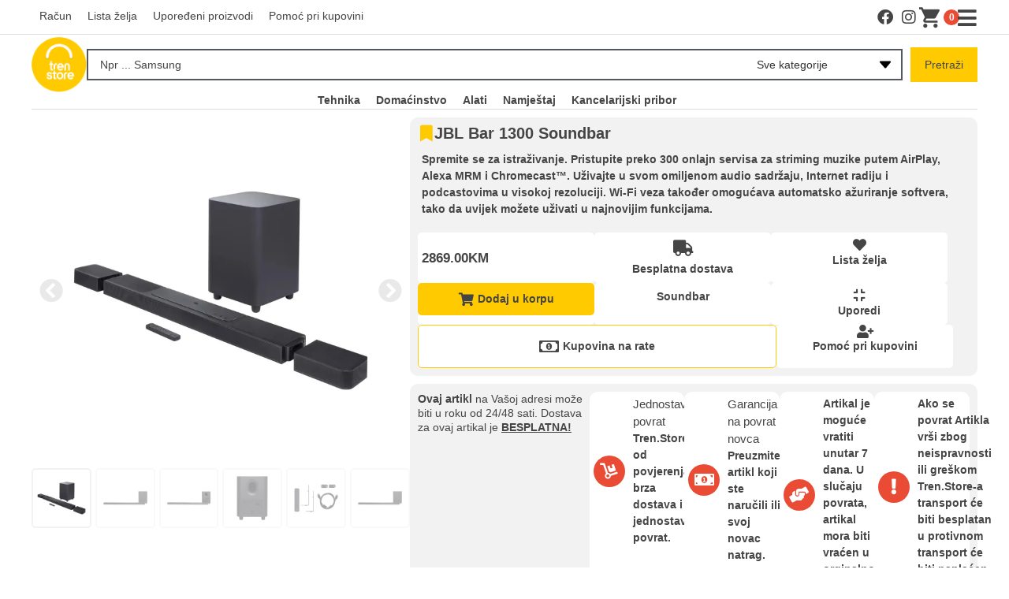

--- FILE ---
content_type: text/html; charset=UTF-8
request_url: https://www.tren.store/jbl-bar-1300-soundbar/
body_size: 60369
content:
<!DOCTYPE html>
<html lang="bs-BA">
<head><meta charset="UTF-8">
	<meta name="viewport" content="width=device-width, initial-scale=1">
	<link rel="profile" href="https://gmpg.org/xfn/11">
		

	<!-- Meta Pixel Code -->
<script>
!function(f,b,e,v,n,t,s)
{if(f.fbq)return;n=f.fbq=function(){n.callMethod?
n.callMethod.apply(n,arguments):n.queue.push(arguments)};
if(!f._fbq)f._fbq=n;n.push=n;n.loaded=!0;n.version='2.0';
n.queue=[];t=b.createElement(e);t.async=!0;
t.src=v;s=b.getElementsByTagName(e)[0];
s.parentNode.insertBefore(t,s)}(window, document,'script',
'https://connect.facebook.net/en_US/fbevents.js');
fbq('init', '6014826855309309');
fbq('track', 'PageView');
</script>
<noscript><img height="1" width="1" style="display:none"
src="https://www.facebook.com/tr?id=6014826855309309&ev=PageView&noscript=1"
/></noscript>
<!-- End Meta Pixel Code -->
	
<!-- Google tag (gtag.js) -->
<script async src="https://www.googletagmanager.com/gtag/js?id=G-N6HZ5T7FTM">
</script>
<script>
  window.dataLayer = window.dataLayer || [];
  function gtag(){dataLayer.push(arguments);}
  gtag('js', new Date());

  gtag('config', 'G-N6HZ5T7FTM');
</script><title>JBL Bar 1300 Soundbar</title>
<meta name='robots' content='max-image-preview:large, max-snippet:-1, max-video-preview:-1' />
<link rel="canonical" href="https://www.tren.store/tehnika/audio/soundbar/jbl-bar-1300-soundbar/">
<meta name="description" content="Spremite se za istraživanje. Pristupite preko 300 onlajn servisa za striming muzike putem AirPlay, Alexa MRM i Chromecast™. Uživajte u svom omiljenom audio sadr">
<meta property="og:title" content="JBL Bar 1300 Soundbar">
<meta property="og:type" content="product">
<meta property="og:image" content="https://www.tren.store/assets/media/2023/05/e2f5b988.webp">
<meta property="og:image:width" content="720">
<meta property="og:image:height" content="660">
<meta property="og:image:alt" content="JBL Bar 1300 Soundbar">
<meta property="og:description" content="Spremite se za istraživanje. Pristupite preko 300 onlajn servisa za striming muzike putem AirPlay, Alexa MRM i Chromecast™. Uživajte u svom omiljenom audio sadr">
<meta property="og:url" content="https://www.tren.store/tehnika/audio/soundbar/jbl-bar-1300-soundbar/">
<meta property="og:locale" content="bs_BA">
<meta property="og:site_name" content="Tren.Store">
<meta property="article:published_time" content="2023-05-16T10:29:50+02:00">
<meta property="article:modified_time" content="2025-02-06T17:07:30+01:00">
<meta property="og:updated_time" content="2025-02-06T17:07:30+01:00">
<meta property="product:price:amount" content="2869">
<meta property="product:price:currency" content="BAM">
<meta property="og:availability" content="backorder">
<meta property="og:type" content="product">
<meta name="twitter:card" content="summary_large_image">
<meta name="twitter:image" content="https://www.tren.store/assets/media/2023/05/e2f5b988.webp">
<link rel='dns-prefetch' href='//www.googletagmanager.com' />
<link rel='dns-prefetch' href='//unpkg.com' />
<link rel='dns-prefetch' href='//www.gstatic.com' />
<link rel='dns-prefetch' href='//fonts.googleapis.com' />
<link href='https://fonts.gstatic.com' crossorigin rel='preconnect' />
<link rel="alternate" type="application/rss+xml" title="Tren.Store &raquo; novosti" href="https://www.tren.store/feed/" />
<link rel="alternate" type="application/rss+xml" title="Tren.Store &raquo;  novosti o komentarima" href="https://www.tren.store/comments/feed/" />
<link rel="alternate" title="oEmbed (JSON)" type="application/json+oembed" href="https://www.tren.store/wp-json/oembed/1.0/embed?url=https%3A%2F%2Fwww.tren.store%2Ftehnika%2Faudio%2Fsoundbar%2Fjbl-bar-1300-soundbar%2F" />
<link rel="alternate" title="oEmbed (XML)" type="text/xml+oembed" href="https://www.tren.store/wp-json/oembed/1.0/embed?url=https%3A%2F%2Fwww.tren.store%2Ftehnika%2Faudio%2Fsoundbar%2Fjbl-bar-1300-soundbar%2F&#038;format=xml" />
		<style id="content-control-block-styles">
			@media (max-width: 640px) {
	.cc-hide-on-mobile {
		display: none !important;
	}
}
@media (min-width: 641px) and (max-width: 920px) {
	.cc-hide-on-tablet {
		display: none !important;
	}
}
@media (min-width: 921px) and (max-width: 1440px) {
	.cc-hide-on-desktop {
		display: none !important;
	}
}		</style>
		<style id='wp-img-auto-sizes-contain-inline-css'>
img:is([sizes=auto i],[sizes^="auto," i]){contain-intrinsic-size:3000px 1500px}
/*# sourceURL=wp-img-auto-sizes-contain-inline-css */
</style>

<link rel='stylesheet' id='xt-icons-css' href='https://www.tren.store/assets/apps/xt-woo-floating-cart/xt-framework/includes/customizer/controls/xt_icons/css/xt-icons.css?ver=2.5.5' media='all' />
<link rel='stylesheet' id='xt_framework_add-to-cart-css' href='https://www.tren.store/assets/apps/xt-woo-floating-cart/xt-framework/includes/modules/add-to-cart/assets/css/add-to-cart.css?ver=2.5.5' media='all' />
<link rel='stylesheet' id='wp-block-library-css' href='https://www.tren.store/wp-includes/css/dist/block-library/style.min.css?ver=6.9' media='all' />
<link rel='stylesheet' id='wc-blocks-style-css' href='https://www.tren.store/assets/apps/woocommerce/assets/client/blocks/wc-blocks.css?ver=wc-9.9.6' media='all' />
<style id='global-styles-inline-css'>
:root{--wp--preset--aspect-ratio--square: 1;--wp--preset--aspect-ratio--4-3: 4/3;--wp--preset--aspect-ratio--3-4: 3/4;--wp--preset--aspect-ratio--3-2: 3/2;--wp--preset--aspect-ratio--2-3: 2/3;--wp--preset--aspect-ratio--16-9: 16/9;--wp--preset--aspect-ratio--9-16: 9/16;--wp--preset--color--black: #000000;--wp--preset--color--cyan-bluish-gray: #abb8c3;--wp--preset--color--white: #ffffff;--wp--preset--color--pale-pink: #f78da7;--wp--preset--color--vivid-red: #cf2e2e;--wp--preset--color--luminous-vivid-orange: #ff6900;--wp--preset--color--luminous-vivid-amber: #fcb900;--wp--preset--color--light-green-cyan: #7bdcb5;--wp--preset--color--vivid-green-cyan: #00d084;--wp--preset--color--pale-cyan-blue: #8ed1fc;--wp--preset--color--vivid-cyan-blue: #0693e3;--wp--preset--color--vivid-purple: #9b51e0;--wp--preset--gradient--vivid-cyan-blue-to-vivid-purple: linear-gradient(135deg,rgb(6,147,227) 0%,rgb(155,81,224) 100%);--wp--preset--gradient--light-green-cyan-to-vivid-green-cyan: linear-gradient(135deg,rgb(122,220,180) 0%,rgb(0,208,130) 100%);--wp--preset--gradient--luminous-vivid-amber-to-luminous-vivid-orange: linear-gradient(135deg,rgb(252,185,0) 0%,rgb(255,105,0) 100%);--wp--preset--gradient--luminous-vivid-orange-to-vivid-red: linear-gradient(135deg,rgb(255,105,0) 0%,rgb(207,46,46) 100%);--wp--preset--gradient--very-light-gray-to-cyan-bluish-gray: linear-gradient(135deg,rgb(238,238,238) 0%,rgb(169,184,195) 100%);--wp--preset--gradient--cool-to-warm-spectrum: linear-gradient(135deg,rgb(74,234,220) 0%,rgb(151,120,209) 20%,rgb(207,42,186) 40%,rgb(238,44,130) 60%,rgb(251,105,98) 80%,rgb(254,248,76) 100%);--wp--preset--gradient--blush-light-purple: linear-gradient(135deg,rgb(255,206,236) 0%,rgb(152,150,240) 100%);--wp--preset--gradient--blush-bordeaux: linear-gradient(135deg,rgb(254,205,165) 0%,rgb(254,45,45) 50%,rgb(107,0,62) 100%);--wp--preset--gradient--luminous-dusk: linear-gradient(135deg,rgb(255,203,112) 0%,rgb(199,81,192) 50%,rgb(65,88,208) 100%);--wp--preset--gradient--pale-ocean: linear-gradient(135deg,rgb(255,245,203) 0%,rgb(182,227,212) 50%,rgb(51,167,181) 100%);--wp--preset--gradient--electric-grass: linear-gradient(135deg,rgb(202,248,128) 0%,rgb(113,206,126) 100%);--wp--preset--gradient--midnight: linear-gradient(135deg,rgb(2,3,129) 0%,rgb(40,116,252) 100%);--wp--preset--font-size--small: 13px;--wp--preset--font-size--medium: 20px;--wp--preset--font-size--large: 36px;--wp--preset--font-size--x-large: 42px;--wp--preset--spacing--20: 0.44rem;--wp--preset--spacing--30: 0.67rem;--wp--preset--spacing--40: 1rem;--wp--preset--spacing--50: 1.5rem;--wp--preset--spacing--60: 2.25rem;--wp--preset--spacing--70: 3.38rem;--wp--preset--spacing--80: 5.06rem;--wp--preset--shadow--natural: 6px 6px 9px rgba(0, 0, 0, 0.2);--wp--preset--shadow--deep: 12px 12px 50px rgba(0, 0, 0, 0.4);--wp--preset--shadow--sharp: 6px 6px 0px rgba(0, 0, 0, 0.2);--wp--preset--shadow--outlined: 6px 6px 0px -3px rgb(255, 255, 255), 6px 6px rgb(0, 0, 0);--wp--preset--shadow--crisp: 6px 6px 0px rgb(0, 0, 0);}:where(.is-layout-flex){gap: 0.5em;}:where(.is-layout-grid){gap: 0.5em;}body .is-layout-flex{display: flex;}.is-layout-flex{flex-wrap: wrap;align-items: center;}.is-layout-flex > :is(*, div){margin: 0;}body .is-layout-grid{display: grid;}.is-layout-grid > :is(*, div){margin: 0;}:where(.wp-block-columns.is-layout-flex){gap: 2em;}:where(.wp-block-columns.is-layout-grid){gap: 2em;}:where(.wp-block-post-template.is-layout-flex){gap: 1.25em;}:where(.wp-block-post-template.is-layout-grid){gap: 1.25em;}.has-black-color{color: var(--wp--preset--color--black) !important;}.has-cyan-bluish-gray-color{color: var(--wp--preset--color--cyan-bluish-gray) !important;}.has-white-color{color: var(--wp--preset--color--white) !important;}.has-pale-pink-color{color: var(--wp--preset--color--pale-pink) !important;}.has-vivid-red-color{color: var(--wp--preset--color--vivid-red) !important;}.has-luminous-vivid-orange-color{color: var(--wp--preset--color--luminous-vivid-orange) !important;}.has-luminous-vivid-amber-color{color: var(--wp--preset--color--luminous-vivid-amber) !important;}.has-light-green-cyan-color{color: var(--wp--preset--color--light-green-cyan) !important;}.has-vivid-green-cyan-color{color: var(--wp--preset--color--vivid-green-cyan) !important;}.has-pale-cyan-blue-color{color: var(--wp--preset--color--pale-cyan-blue) !important;}.has-vivid-cyan-blue-color{color: var(--wp--preset--color--vivid-cyan-blue) !important;}.has-vivid-purple-color{color: var(--wp--preset--color--vivid-purple) !important;}.has-black-background-color{background-color: var(--wp--preset--color--black) !important;}.has-cyan-bluish-gray-background-color{background-color: var(--wp--preset--color--cyan-bluish-gray) !important;}.has-white-background-color{background-color: var(--wp--preset--color--white) !important;}.has-pale-pink-background-color{background-color: var(--wp--preset--color--pale-pink) !important;}.has-vivid-red-background-color{background-color: var(--wp--preset--color--vivid-red) !important;}.has-luminous-vivid-orange-background-color{background-color: var(--wp--preset--color--luminous-vivid-orange) !important;}.has-luminous-vivid-amber-background-color{background-color: var(--wp--preset--color--luminous-vivid-amber) !important;}.has-light-green-cyan-background-color{background-color: var(--wp--preset--color--light-green-cyan) !important;}.has-vivid-green-cyan-background-color{background-color: var(--wp--preset--color--vivid-green-cyan) !important;}.has-pale-cyan-blue-background-color{background-color: var(--wp--preset--color--pale-cyan-blue) !important;}.has-vivid-cyan-blue-background-color{background-color: var(--wp--preset--color--vivid-cyan-blue) !important;}.has-vivid-purple-background-color{background-color: var(--wp--preset--color--vivid-purple) !important;}.has-black-border-color{border-color: var(--wp--preset--color--black) !important;}.has-cyan-bluish-gray-border-color{border-color: var(--wp--preset--color--cyan-bluish-gray) !important;}.has-white-border-color{border-color: var(--wp--preset--color--white) !important;}.has-pale-pink-border-color{border-color: var(--wp--preset--color--pale-pink) !important;}.has-vivid-red-border-color{border-color: var(--wp--preset--color--vivid-red) !important;}.has-luminous-vivid-orange-border-color{border-color: var(--wp--preset--color--luminous-vivid-orange) !important;}.has-luminous-vivid-amber-border-color{border-color: var(--wp--preset--color--luminous-vivid-amber) !important;}.has-light-green-cyan-border-color{border-color: var(--wp--preset--color--light-green-cyan) !important;}.has-vivid-green-cyan-border-color{border-color: var(--wp--preset--color--vivid-green-cyan) !important;}.has-pale-cyan-blue-border-color{border-color: var(--wp--preset--color--pale-cyan-blue) !important;}.has-vivid-cyan-blue-border-color{border-color: var(--wp--preset--color--vivid-cyan-blue) !important;}.has-vivid-purple-border-color{border-color: var(--wp--preset--color--vivid-purple) !important;}.has-vivid-cyan-blue-to-vivid-purple-gradient-background{background: var(--wp--preset--gradient--vivid-cyan-blue-to-vivid-purple) !important;}.has-light-green-cyan-to-vivid-green-cyan-gradient-background{background: var(--wp--preset--gradient--light-green-cyan-to-vivid-green-cyan) !important;}.has-luminous-vivid-amber-to-luminous-vivid-orange-gradient-background{background: var(--wp--preset--gradient--luminous-vivid-amber-to-luminous-vivid-orange) !important;}.has-luminous-vivid-orange-to-vivid-red-gradient-background{background: var(--wp--preset--gradient--luminous-vivid-orange-to-vivid-red) !important;}.has-very-light-gray-to-cyan-bluish-gray-gradient-background{background: var(--wp--preset--gradient--very-light-gray-to-cyan-bluish-gray) !important;}.has-cool-to-warm-spectrum-gradient-background{background: var(--wp--preset--gradient--cool-to-warm-spectrum) !important;}.has-blush-light-purple-gradient-background{background: var(--wp--preset--gradient--blush-light-purple) !important;}.has-blush-bordeaux-gradient-background{background: var(--wp--preset--gradient--blush-bordeaux) !important;}.has-luminous-dusk-gradient-background{background: var(--wp--preset--gradient--luminous-dusk) !important;}.has-pale-ocean-gradient-background{background: var(--wp--preset--gradient--pale-ocean) !important;}.has-electric-grass-gradient-background{background: var(--wp--preset--gradient--electric-grass) !important;}.has-midnight-gradient-background{background: var(--wp--preset--gradient--midnight) !important;}.has-small-font-size{font-size: var(--wp--preset--font-size--small) !important;}.has-medium-font-size{font-size: var(--wp--preset--font-size--medium) !important;}.has-large-font-size{font-size: var(--wp--preset--font-size--large) !important;}.has-x-large-font-size{font-size: var(--wp--preset--font-size--x-large) !important;}
/*# sourceURL=global-styles-inline-css */
</style>

<style id='classic-theme-styles-inline-css'>
/*! This file is auto-generated */
.wp-block-button__link{color:#fff;background-color:#32373c;border-radius:9999px;box-shadow:none;text-decoration:none;padding:calc(.667em + 2px) calc(1.333em + 2px);font-size:1.125em}.wp-block-file__button{background:#32373c;color:#fff;text-decoration:none}
/*# sourceURL=/wp-includes/css/classic-themes.min.css */
</style>
<link rel='stylesheet' id='content-control-block-styles-css' href='https://www.tren.store/assets/apps/content-control/dist/style-block-editor.css?ver=2.6.5' media='all' />
<link rel='stylesheet' id='jet-engine-frontend-css' href='https://www.tren.store/assets/apps/jet-engine/assets/css/frontend.css?ver=3.2.3.2' media='all' />
<link rel='stylesheet' id='digits-login-style-css' href='https://www.tren.store/assets/apps/digits/assets/css/login.min.css?ver=8.6.3.9' media='all' />
<link rel='stylesheet' id='digits-style-css' href='https://www.tren.store/assets/apps/digits/assets/css/main.min.css?ver=8.6.3.9' media='all' />
<link rel='stylesheet' id='photoswipe-css' href='https://www.tren.store/assets/apps/woocommerce/assets/css/photoswipe/photoswipe.min.css?ver=9.9.6' media='all' />
<link rel='stylesheet' id='photoswipe-default-skin-css' href='https://www.tren.store/assets/apps/woocommerce/assets/css/photoswipe/default-skin/default-skin.min.css?ver=9.9.6' media='all' />
<link rel='stylesheet' id='woocommerce-layout-css' href='https://www.tren.store/assets/apps/woocommerce/assets/css/woocommerce-layout.css?ver=9.9.6' media='all' />
<link rel='stylesheet' id='woocommerce-smallscreen-css' href='https://www.tren.store/assets/apps/woocommerce/assets/css/woocommerce-smallscreen.css?ver=9.9.6' media='only screen and (max-width: 768px)' />
<link rel='stylesheet' id='woocommerce-general-css' href='https://www.tren.store/assets/apps/woocommerce/assets/css/woocommerce.css?ver=9.9.6' media='all' />
<style id='woocommerce-inline-inline-css'>
.woocommerce form .form-row .required { visibility: visible; }
/*# sourceURL=woocommerce-inline-inline-css */
</style>
<link rel='stylesheet' id='xtfw_notice-css' href='https://www.tren.store/assets/apps/xt-woo-floating-cart/xt-framework/includes/notices/assets/css/frontend-notices.css?ver=2.5.5' media='all' />
<link rel='stylesheet' id='xt-woo-floating-cart-css' href='https://www.tren.store/assets/apps/xt-woo-floating-cart/public/assets/css/frontend.css?ver=2.8.6' media='all' />
<link rel='stylesheet' id='xt-woo-custom-css' href='https://www.tren.store/assets/apps/xt-woo-floating-cart/public/assets/css/woo-custom.css?ver=2.8.6' media='all' />
<link rel='stylesheet' id='xt-lightslider-css' href='https://www.tren.store/assets/apps/xt-woo-floating-cart/public/assets/vendors/lightslider/css/lightslider.css?ver=2.8.6' media='all' />
<link rel='stylesheet' id='brands-styles-css' href='https://www.tren.store/assets/apps/woocommerce/assets/css/brands.css?ver=9.9.6' media='all' />
<link rel='stylesheet' id='hello-elementor-css' href='https://www.tren.store/assets/themes/tren.store/style.min.css?ver=2.7.1' media='all' />
<link rel='stylesheet' id='hello-elementor-theme-style-css' href='https://www.tren.store/assets/themes/tren.store/theme.min.css?ver=2.7.1' media='all' />
<link rel='stylesheet' id='jet-cw-css' href='https://www.tren.store/assets/apps/jet-compare-wishlist/assets/css/jet-cw.css?ver=1.5.5' media='all' />
<link rel='stylesheet' id='jet-cw-frontend-css' href='https://www.tren.store/assets/apps/jet-compare-wishlist/assets/css/lib/jet-cw-frontend-font/css/jet-cw-frontend-font.css?ver=1.5.5' media='all' />
<link rel='stylesheet' id='font-awesome-all-css' href='https://www.tren.store/assets/apps/jet-menu/assets/public/lib/font-awesome/css/all.min.css?ver=5.12.0' media='all' />
<link rel='stylesheet' id='font-awesome-v4-shims-css' href='https://www.tren.store/assets/apps/jet-menu/assets/public/lib/font-awesome/css/v4-shims.min.css?ver=5.12.0' media='all' />
<link rel='stylesheet' id='jet-menu-public-styles-css' href='https://www.tren.store/assets/apps/jet-menu/assets/public/css/public.css?ver=2.4.0' media='all' />
<link rel='stylesheet' id='jet-popup-frontend-css' href='https://www.tren.store/assets/apps/jet-popup/assets/css/jet-popup-frontend.css?ver=2.0.1' media='all' />
<link rel='stylesheet' id='jet-reviews-frontend-css' href='https://www.tren.store/assets/apps/jet-reviews/assets/css/jet-reviews.css?ver=2.3.1' media='all' />
<link rel='stylesheet' id='mediaelement-css' href='https://www.tren.store/wp-includes/js/mediaelement/mediaelementplayer-legacy.min.css?ver=4.2.17' media='all' />
<link rel='stylesheet' id='jet-woo-product-gallery-css' href='https://www.tren.store/assets/apps/jet-woo-product-gallery/assets/css/jet-woo-product-gallery.css?ver=2.1.13' media='all' />
<link rel='stylesheet' id='digits-form-popup-style-css' href='https://www.tren.store/assets/apps/digbuilder/css/page.min.css?ver=0.9.8.2' media='all' />
<link rel='stylesheet' id='animate.css-css' href='https://www.tren.store/assets/apps/digbuilder/css/animate.min.css?ver=3.7.2' media='all' />
<link rel='stylesheet' id='digbuilder-css' href='https://www.tren.store/assets/apps/digbuilder/css/builder.min.css?ver=0.9.8.2' media='all' />
<link rel='stylesheet' id='jet-blocks-css' href='https://www.tren.store/assets/media/elementor/css/custom-jet-blocks.css?ver=1.3.7' media='all' />
<link rel='stylesheet' id='jet-elements-css' href='https://www.tren.store/assets/apps/jet-elements/assets/css/jet-elements.css?ver=2.6.12.1' media='all' />
<link rel='stylesheet' id='jet-elements-skin-css' href='https://www.tren.store/assets/apps/jet-elements/assets/css/jet-elements-skin.css?ver=2.6.12.1' media='all' />
<link rel='stylesheet' id='elementor-icons-css' href='https://www.tren.store/assets/apps/elementor/assets/lib/eicons/css/elementor-icons.min.css?ver=5.34.0' media='all' />
<link rel='stylesheet' id='elementor-frontend-css' href='https://www.tren.store/assets/apps/elementor/assets/css/frontend.min.css?ver=3.25.11' media='all' />
<style id='elementor-frontend-inline-css'>
.elementor-kit-45270{--e-global-color-primary:#6EC1E4;--e-global-color-secondary:#54595F;--e-global-color-text:#7A7A7A;--e-global-color-accent:#61CE70;--e-global-color-ddee240:#FFCB00;--e-global-color-5ed0206:#F2F2F2;--e-global-color-68b119d:#454545;--e-global-color-a4dc0f2:#E94B35;--e-global-color-347e7bf:#FFFFFF;--e-global-color-149cf70:#02010100;--e-global-color-487ed69:#E9E9E9;--e-global-color-ed5229b:#7A7A7AA7;--e-global-color-6d05587:#17A6CF;--e-global-color-ae0e9ef:#0C4B84;--e-global-color-a93d33c:#DEDEDE;--e-global-color-b7021be:#61CE70;--e-global-color-012af1f:#E3F3E9;--e-global-color-67fd36b:#FFF1B8;--e-global-color-e772307:#FCFCFC;--e-global-color-5606244:#CEE599;--e-global-typography-primary-font-family:"Trebuchet MS";--e-global-typography-primary-font-size:15px;--e-global-typography-primary-font-weight:400;--e-global-typography-secondary-font-family:"Trebuchet MS";--e-global-typography-secondary-font-size:14px;--e-global-typography-secondary-font-weight:bold;--e-global-typography-text-font-family:"Trebuchet MS";--e-global-typography-text-font-size:20px;--e-global-typography-text-font-weight:700;--e-global-typography-accent-font-family:"Trebuchet MS";--e-global-typography-accent-font-size:15px;--e-global-typography-accent-font-weight:500;--e-global-typography-ef63037-font-family:"Trebuchet MS";--e-global-typography-ef63037-font-size:14px;--e-global-typography-ef63037-font-weight:700;--e-global-typography-9948f41-font-family:"Trebuchet MS";--e-global-typography-9948f41-font-size:14px;--e-global-typography-9948f41-font-weight:400;--e-global-typography-ac67582-font-family:"Trebuchet MS";--e-global-typography-ac67582-font-size:15px;background-color:var( --e-global-color-347e7bf );}.elementor-section.elementor-section-boxed > .elementor-container{max-width:1400px;}.e-con{--container-max-width:1400px;}.elementor-widget:not(:last-child){margin-block-end:20px;}.elementor-element{--widgets-spacing:20px 20px;}{}h1.entry-title{display:var(--page-title-display);}.site-header{padding-right:0px;padding-left:0px;}@media(max-width:1024px){.elementor-kit-45270{--e-global-typography-primary-font-size:12px;--e-global-typography-secondary-font-size:12px;--e-global-typography-text-font-size:16px;--e-global-typography-accent-font-size:12px;--e-global-typography-ef63037-font-size:14px;--e-global-typography-ac67582-font-size:15px;}.elementor-section.elementor-section-boxed > .elementor-container{max-width:1024px;}.e-con{--container-max-width:1024px;}}@media(max-width:767px){.elementor-kit-45270{--e-global-typography-primary-font-size:12px;--e-global-typography-secondary-font-size:12px;--e-global-typography-text-font-size:15px;--e-global-typography-ef63037-font-size:10px;--e-global-typography-ac67582-font-size:15px;}.elementor-section.elementor-section-boxed > .elementor-container{max-width:767px;}.e-con{--container-max-width:767px;}}
.elementor-46005 .elementor-element.elementor-element-2eac8e1{--display:flex;--flex-direction:column;--container-widget-width:100%;--container-widget-height:initial;--container-widget-flex-grow:0;--container-widget-align-self:initial;--flex-wrap-mobile:wrap;--background-transition:0.3s;border-style:solid;--border-style:solid;border-width:0px 0px 1px 0px;--border-top-width:0px;--border-right-width:0px;--border-bottom-width:1px;--border-left-width:0px;border-color:var( --e-global-color-a93d33c );--border-color:var( --e-global-color-a93d33c );--padding-top:0px;--padding-bottom:0px;--padding-left:0px;--padding-right:0px;}.elementor-46005 .elementor-element.elementor-element-2eac8e1, .elementor-46005 .elementor-element.elementor-element-2eac8e1::before{--border-transition:0.3s;}.elementor-46005 .elementor-element.elementor-element-290ca81{--display:flex;--flex-direction:row;--container-widget-width:initial;--container-widget-height:100%;--container-widget-flex-grow:1;--container-widget-align-self:stretch;--flex-wrap-mobile:wrap;--background-transition:0.3s;--padding-top:0px;--padding-bottom:0px;--padding-left:0px;--padding-right:0px;}.elementor-46005 .elementor-element.elementor-element-290ca81, .elementor-46005 .elementor-element.elementor-element-290ca81::before{--border-transition:0.3s;}.elementor-46005 .elementor-element.elementor-element-af48515 .jet-menu{justify-content:flex-start !important;}.jet-desktop-menu-active .elementor-46005 .elementor-element.elementor-element-af48515 .jet-menu > .jet-menu-item{flex-grow:0;}.elementor-46005 .elementor-element.elementor-element-af48515 .jet-menu .jet-menu-item .top-level-link{font-family:"Trebuchet MS", Sans-serif;font-size:14px;font-weight:normal;color:var( --e-global-color-68b119d );}.elementor-46005 .elementor-element.elementor-element-af48515 .jet-menu .jet-menu-item .top-level-link .jet-menu-icon{color:var( --e-global-color-68b119d );}.elementor-46005 .elementor-element.elementor-element-af48515 .jet-menu .jet-menu-item:hover > .top-level-link{color:var( --e-global-color-ddee240 );}.elementor-46005 .elementor-element.elementor-element-af48515 .jet-menu .jet-menu-item:hover > .top-level-link .jet-menu-icon{color:var( --e-global-color-ddee240 );}.elementor-46005 .elementor-element.elementor-element-af48515 .jet-mobile-menu__container{z-index:999;}.elementor-46005 .elementor-element.elementor-element-af48515 .jet-mobile-menu-widget .jet-mobile-menu-cover{z-index:calc(999-1);}.elementor-46005 .elementor-element.elementor-element-af48515 .jet-mobile-menu__item .jet-menu-icon{align-self:center;justify-content:center;}.elementor-46005 .elementor-element.elementor-element-af48515 .jet-mobile-menu__item .jet-menu-badge{align-self:flex-start;}.elementor-46005 .elementor-element.elementor-element-af48515.elementor-element{--flex-grow:1;--flex-shrink:0;}.elementor-46005 .elementor-element.elementor-element-3392776{--grid-template-columns:repeat(0, auto);--icon-size:20px;--grid-column-gap:10px;}.elementor-46005 .elementor-element.elementor-element-3392776 .elementor-social-icon{background-color:var( --e-global-color-149cf70 );--icon-padding:0em;}.elementor-46005 .elementor-element.elementor-element-3392776 .elementor-social-icon i{color:var( --e-global-color-68b119d );}.elementor-46005 .elementor-element.elementor-element-3392776 .elementor-social-icon svg{fill:var( --e-global-color-68b119d );}.elementor-46005 .elementor-element.elementor-element-3392776 .elementor-social-icon:hover i{color:var( --e-global-color-ddee240 );}.elementor-46005 .elementor-element.elementor-element-3392776 .elementor-social-icon:hover svg{fill:var( --e-global-color-ddee240 );}.elementor-46005 .elementor-element.elementor-element-3392776 > .elementor-widget-container{margin:0px 0px 0px 10px;}.elementor-46005 .elementor-element.elementor-element-3392776.elementor-element{--align-self:center;}.elementor-46005 .elementor-element.elementor-element-651409f > .elementor-widget-container{padding:5px 6px 5px 6px;border-radius:100px 100px 100px 100px;}.elementor-46005 .elementor-element.elementor-element-651409f.elementor-element{--align-self:flex-end;}.elementor-widget-icon.elementor-view-stacked .elementor-icon{background-color:var( --e-global-color-primary );}.elementor-widget-icon.elementor-view-framed .elementor-icon, .elementor-widget-icon.elementor-view-default .elementor-icon{color:var( --e-global-color-primary );border-color:var( --e-global-color-primary );}.elementor-widget-icon.elementor-view-framed .elementor-icon, .elementor-widget-icon.elementor-view-default .elementor-icon svg{fill:var( --e-global-color-primary );}.elementor-46005 .elementor-element.elementor-element-7ef7d84 .elementor-icon-wrapper{text-align:center;}.elementor-46005 .elementor-element.elementor-element-7ef7d84.elementor-view-stacked .elementor-icon{background-color:var( --e-global-color-68b119d );}.elementor-46005 .elementor-element.elementor-element-7ef7d84.elementor-view-framed .elementor-icon, .elementor-46005 .elementor-element.elementor-element-7ef7d84.elementor-view-default .elementor-icon{color:var( --e-global-color-68b119d );border-color:var( --e-global-color-68b119d );}.elementor-46005 .elementor-element.elementor-element-7ef7d84.elementor-view-framed .elementor-icon, .elementor-46005 .elementor-element.elementor-element-7ef7d84.elementor-view-default .elementor-icon svg{fill:var( --e-global-color-68b119d );}.elementor-46005 .elementor-element.elementor-element-7ef7d84 .elementor-icon{font-size:27px;}.elementor-46005 .elementor-element.elementor-element-7ef7d84 .elementor-icon svg{height:27px;}.elementor-46005 .elementor-element.elementor-element-7ef7d84 > .elementor-widget-container{margin:9px 0px 0px 10px;}.elementor-46005 .elementor-element.elementor-element-7e96baf{--display:flex;--flex-direction:row;--container-widget-width:initial;--container-widget-height:100%;--container-widget-flex-grow:1;--container-widget-align-self:stretch;--flex-wrap-mobile:wrap;--justify-content:center;--gap:0px 20px;--flex-wrap:wrap;--background-transition:0.3s;border-style:none;--border-style:none;--padding-top:3px;--padding-bottom:0px;--padding-left:0px;--padding-right:0px;--z-index:1100;}.elementor-46005 .elementor-element.elementor-element-7e96baf:not(.elementor-motion-effects-element-type-background), .elementor-46005 .elementor-element.elementor-element-7e96baf > .elementor-motion-effects-container > .elementor-motion-effects-layer{background-color:var( --e-global-color-347e7bf );}.elementor-46005 .elementor-element.elementor-element-7e96baf, .elementor-46005 .elementor-element.elementor-element-7e96baf::before{--border-transition:0.3s;}.elementor-46005 .elementor-element.elementor-element-7e96baf.jet-sticky-section--stuck{z-index:3000;}.elementor-46005 .elementor-element.elementor-element-7e96baf.jet-sticky-section--stuck.jet-sticky-transition-in, .elementor-46005 .elementor-element.elementor-element-7e96baf.jet-sticky-section--stuck.jet-sticky-transition-out{transition:margin 0.1s, padding 0.1s, background 0.1s, box-shadow 0.1s;}.elementor-46005 .elementor-element.elementor-element-7e96baf.jet-sticky-section--stuck.jet-sticky-transition-in > .elementor-container, .elementor-46005 .elementor-element.elementor-element-7e96baf.jet-sticky-section--stuck.jet-sticky-transition-out > .elementor-container{transition:min-height 0.1s;}.elementor-widget-image .widget-image-caption{color:var( --e-global-color-text );font-family:var( --e-global-typography-text-font-family ), Sans-serif;font-size:var( --e-global-typography-text-font-size );font-weight:var( --e-global-typography-text-font-weight );}.elementor-46005 .elementor-element.elementor-element-dcd76f8 img{width:70px;max-width:70px;}.elementor-widget-jet-ajax-search .jet-search-title-fields__item-label{font-family:var( --e-global-typography-text-font-family ), Sans-serif;font-size:var( --e-global-typography-text-font-size );font-weight:var( --e-global-typography-text-font-weight );}.elementor-widget-jet-ajax-search .jet-search-title-fields__item-value{font-family:var( --e-global-typography-text-font-family ), Sans-serif;font-size:var( --e-global-typography-text-font-size );font-weight:var( --e-global-typography-text-font-weight );}.elementor-widget-jet-ajax-search .jet-search-content-fields__item-label{font-family:var( --e-global-typography-text-font-family ), Sans-serif;font-size:var( --e-global-typography-text-font-size );font-weight:var( --e-global-typography-text-font-weight );}.elementor-widget-jet-ajax-search .jet-search-content-fields__item-value{font-family:var( --e-global-typography-text-font-family ), Sans-serif;font-size:var( --e-global-typography-text-font-size );font-weight:var( --e-global-typography-text-font-weight );}.elementor-46005 .elementor-element.elementor-element-94894d6 .jet-ajax-search__field{color:var( --e-global-color-68b119d );border-color:var( --e-global-color-secondary );border-width:2px 0px 2px 2px;border-radius:0px 0px 0px 0px;}.elementor-46005 .elementor-element.elementor-element-94894d6 .jet-ajax-search__submit{color:var( --e-global-color-68b119d );background-color:var( --e-global-color-ddee240 );border-style:solid;border-color:var( --e-global-color-ddee240 );border-radius:0px 0px 0px 0px;}.elementor-46005 .elementor-element.elementor-element-94894d6 .jet-ajax-search__categories-select{border-color:var( --e-global-color-secondary );border-width:2px 2px 2px 0px;}.elementor-46005 .elementor-element.elementor-element-94894d6 .jet-ajax-search__categories .chosen-single{border-color:var( --e-global-color-secondary );border-width:2px 2px 2px 0px;}.elementor-46005 .elementor-element.elementor-element-94894d6 .jet-ajax-search__categories{margin:0px 0px 0px 0px;}.elementor-46005 .elementor-element.elementor-element-94894d6 .jet-ajax-search__categories .chosen-drop{box-shadow:0px 0px 10px 0px rgba(0,0,0,0.5);}.elementor-46005 .elementor-element.elementor-element-94894d6 .jet-ajax-search__results-area{box-shadow:0px 0px 10px 0px rgba(0,0,0,0.5);}.elementor-46005 .elementor-element.elementor-element-94894d6 .jet-ajax-search__results-slide{overflow-y:auto;max-height:500px;}.elementor-46005 .elementor-element.elementor-element-94894d6 .jet-ajax-search__item-thumbnail{width:70px;}.elementor-46005 .elementor-element.elementor-element-94894d6 .jet-ajax-search__spinner{color:var( --e-global-color-text );}.elementor-46005 .elementor-element.elementor-element-94894d6.elementor-element{--align-self:center;--flex-grow:1;--flex-shrink:0;}.elementor-46005 .elementor-element.elementor-element-2df65b8 .jet-menu{justify-content:center !important;}.jet-desktop-menu-active .elementor-46005 .elementor-element.elementor-element-2df65b8 .jet-menu > .jet-menu-item{flex-grow:0;}.elementor-46005 .elementor-element.elementor-element-2df65b8 .jet-menu .jet-menu-item .top-level-link{font-family:var( --e-global-typography-secondary-font-family ), Sans-serif;font-size:var( --e-global-typography-secondary-font-size );font-weight:var( --e-global-typography-secondary-font-weight );color:var( --e-global-color-68b119d );border-style:none;padding:0px 20px 0px 0px;}.elementor-46005 .elementor-element.elementor-element-2df65b8 .jet-menu .jet-menu-item .top-level-link .jet-menu-icon{color:var( --e-global-color-68b119d );font-size:0px;}.elementor-46005 .elementor-element.elementor-element-2df65b8 .jet-menu .jet-menu-item .top-level-link .jet-dropdown-arrow{color:var( --e-global-color-347e7bf );}.elementor-46005 .elementor-element.elementor-element-2df65b8 .jet-menu .jet-menu-item:hover > .top-level-link{color:var( --e-global-color-ddee240 );border-style:none;padding:0px 0px 0px 0px;margin:0px 20px 0px 0px;}.elementor-46005 .elementor-element.elementor-element-2df65b8 .jet-menu .jet-menu-item.jet-current-menu-item .top-level-link{color:var( --e-global-color-ddee240 );border-style:none;}.elementor-46005 .elementor-element.elementor-element-2df65b8 .jet-menu div.jet-sub-mega-menu{border-style:solid;border-width:0px 0px 0px 0px;box-shadow:0px 10px 10px 0px rgba(0,0,0,0.5);border-radius:0px 0px 10px 10px;}.elementor-46005 .elementor-element.elementor-element-2df65b8 .jet-menu .jet-menu-item .top-level-link .jet-menu-icon svg{width:0px;}.elementor-46005 .elementor-element.elementor-element-2df65b8 .jet-mobile-menu__container{z-index:999;}.elementor-46005 .elementor-element.elementor-element-2df65b8 .jet-mobile-menu-widget .jet-mobile-menu-cover{z-index:calc(999-1);}.elementor-46005 .elementor-element.elementor-element-2df65b8 .jet-mobile-menu__item .jet-menu-icon{align-self:center;justify-content:center;}.elementor-46005 .elementor-element.elementor-element-2df65b8 .jet-mobile-menu__item .jet-menu-badge{align-self:flex-start;}.elementor-46005 .elementor-element.elementor-element-2df65b8{width:100%;max-width:100%;z-index:3005;}.elementor-46005 .elementor-element.elementor-element-2df65b8.elementor-element{--flex-grow:1;--flex-shrink:0;}.elementor-widget-divider{--divider-color:var( --e-global-color-secondary );}.elementor-widget-divider .elementor-divider__text{color:var( --e-global-color-secondary );font-family:var( --e-global-typography-secondary-font-family ), Sans-serif;font-size:var( --e-global-typography-secondary-font-size );font-weight:var( --e-global-typography-secondary-font-weight );}.elementor-widget-divider.elementor-view-stacked .elementor-icon{background-color:var( --e-global-color-secondary );}.elementor-widget-divider.elementor-view-framed .elementor-icon, .elementor-widget-divider.elementor-view-default .elementor-icon{color:var( --e-global-color-secondary );border-color:var( --e-global-color-secondary );}.elementor-widget-divider.elementor-view-framed .elementor-icon, .elementor-widget-divider.elementor-view-default .elementor-icon svg{fill:var( --e-global-color-secondary );}.elementor-46005 .elementor-element.elementor-element-65fe3db{--divider-border-style:solid;--divider-color:var( --e-global-color-a93d33c );--divider-border-width:1px;}.elementor-46005 .elementor-element.elementor-element-65fe3db .elementor-divider-separator{width:1400px;}.elementor-46005 .elementor-element.elementor-element-65fe3db .elementor-divider{padding-block-start:0px;padding-block-end:0px;}.elementor-46005 .elementor-element.elementor-element-65fe3db > .elementor-widget-container{padding:0px 0px 0px 0px;}.elementor-46005 .elementor-element.elementor-element-4ac8399{--display:flex;--flex-direction:row;--container-widget-width:initial;--container-widget-height:100%;--container-widget-flex-grow:1;--container-widget-align-self:stretch;--flex-wrap-mobile:wrap;--background-transition:0.3s;--position:absolute;top:0px;--z-index:1100;}body:not(.rtl) .elementor-46005 .elementor-element.elementor-element-4ac8399{left:0px;}body.rtl .elementor-46005 .elementor-element.elementor-element-4ac8399{right:0px;}.elementor-46005 .elementor-element.elementor-element-4ac8399.jet-sticky-section--stuck{background-color:var( --e-global-color-347e7bf );box-shadow:0px 0px 10px 0px rgba(0,0,0,0.5);}.elementor-46005 .elementor-element.elementor-element-4ac8399.jet-sticky-section--stuck.jet-sticky-transition-in, .elementor-46005 .elementor-element.elementor-element-4ac8399.jet-sticky-section--stuck.jet-sticky-transition-out{transition:margin 0.1s, padding 0.1s, background 0.1s, box-shadow 0.1s;}.elementor-46005 .elementor-element.elementor-element-4ac8399.jet-sticky-section--stuck.jet-sticky-transition-in > .elementor-container, .elementor-46005 .elementor-element.elementor-element-4ac8399.jet-sticky-section--stuck.jet-sticky-transition-out > .elementor-container{transition:min-height 0.1s;}.elementor-46005 .elementor-element.elementor-element-43866cb .elementor-icon-wrapper{text-align:center;}.elementor-46005 .elementor-element.elementor-element-43866cb.elementor-view-stacked .elementor-icon{background-color:var( --e-global-color-ed5229b );}.elementor-46005 .elementor-element.elementor-element-43866cb.elementor-view-framed .elementor-icon, .elementor-46005 .elementor-element.elementor-element-43866cb.elementor-view-default .elementor-icon{color:var( --e-global-color-ed5229b );border-color:var( --e-global-color-ed5229b );}.elementor-46005 .elementor-element.elementor-element-43866cb.elementor-view-framed .elementor-icon, .elementor-46005 .elementor-element.elementor-element-43866cb.elementor-view-default .elementor-icon svg{fill:var( --e-global-color-ed5229b );}.elementor-46005 .elementor-element.elementor-element-829b1a2 .elementor-icon-wrapper{text-align:center;}.elementor-46005 .elementor-element.elementor-element-829b1a2.elementor-view-stacked .elementor-icon{background-color:var( --e-global-color-ed5229b );}.elementor-46005 .elementor-element.elementor-element-829b1a2.elementor-view-framed .elementor-icon, .elementor-46005 .elementor-element.elementor-element-829b1a2.elementor-view-default .elementor-icon{color:var( --e-global-color-ed5229b );border-color:var( --e-global-color-ed5229b );}.elementor-46005 .elementor-element.elementor-element-829b1a2.elementor-view-framed .elementor-icon, .elementor-46005 .elementor-element.elementor-element-829b1a2.elementor-view-default .elementor-icon svg{fill:var( --e-global-color-ed5229b );}.elementor-46005 .elementor-element.elementor-element-84e44da .elementor-icon-wrapper{text-align:center;}.elementor-46005 .elementor-element.elementor-element-84e44da.elementor-view-stacked .elementor-icon{background-color:var( --e-global-color-ed5229b );}.elementor-46005 .elementor-element.elementor-element-84e44da.elementor-view-framed .elementor-icon, .elementor-46005 .elementor-element.elementor-element-84e44da.elementor-view-default .elementor-icon{color:var( --e-global-color-ed5229b );border-color:var( --e-global-color-ed5229b );}.elementor-46005 .elementor-element.elementor-element-84e44da.elementor-view-framed .elementor-icon, .elementor-46005 .elementor-element.elementor-element-84e44da.elementor-view-default .elementor-icon svg{fill:var( --e-global-color-ed5229b );}@media(min-width:768px){.elementor-46005 .elementor-element.elementor-element-2eac8e1{--content-width:1200px;}.elementor-46005 .elementor-element.elementor-element-7e96baf{--content-width:1200px;}}@media(max-width:1024px){.elementor-46005 .elementor-element.elementor-element-af48515 .jet-menu .jet-menu-item .top-level-link{font-size:12px;}.elementor-46005 .elementor-element.elementor-element-af48515{z-index:1200;}.elementor-46005 .elementor-element.elementor-element-3392776 > .elementor-widget-container{margin:0px 0px 0px 10px;}.elementor-46005 .elementor-element.elementor-element-7ef7d84 > .elementor-widget-container{margin:9px 0px 0px 10px;}.elementor-46005 .elementor-element.elementor-element-7e96baf{--flex-direction:row;--container-widget-width:initial;--container-widget-height:100%;--container-widget-flex-grow:1;--container-widget-align-self:stretch;--flex-wrap-mobile:wrap;--gap:5px 5px;--flex-wrap:wrap;}.elementor-widget-image .widget-image-caption{font-size:var( --e-global-typography-text-font-size );}.elementor-widget-jet-ajax-search .jet-search-title-fields__item-label{font-size:var( --e-global-typography-text-font-size );}.elementor-widget-jet-ajax-search .jet-search-title-fields__item-value{font-size:var( --e-global-typography-text-font-size );}.elementor-widget-jet-ajax-search .jet-search-content-fields__item-label{font-size:var( --e-global-typography-text-font-size );}.elementor-widget-jet-ajax-search .jet-search-content-fields__item-value{font-size:var( --e-global-typography-text-font-size );}.elementor-46005 .elementor-element.elementor-element-2df65b8 .jet-menu .jet-menu-item .top-level-link{font-size:var( --e-global-typography-secondary-font-size );}.elementor-46005 .elementor-element.elementor-element-2df65b8{width:var( --container-widget-width, 50% );max-width:50%;--container-widget-width:50%;--container-widget-flex-grow:0;}.elementor-widget-divider .elementor-divider__text{font-size:var( --e-global-typography-secondary-font-size );}}@media(max-width:767px){.elementor-46005 .elementor-element.elementor-element-af48515 .jet-menu .jet-menu-item .top-level-link{font-size:12px;}.elementor-46005 .elementor-element.elementor-element-7e96baf{--gap:5px 5px;}.elementor-widget-image .widget-image-caption{font-size:var( --e-global-typography-text-font-size );}.elementor-46005 .elementor-element.elementor-element-dcd76f8 img{width:40px;max-width:40px;height:40px;}.elementor-widget-jet-ajax-search .jet-search-title-fields__item-label{font-size:var( --e-global-typography-text-font-size );}.elementor-widget-jet-ajax-search .jet-search-title-fields__item-value{font-size:var( --e-global-typography-text-font-size );}.elementor-widget-jet-ajax-search .jet-search-content-fields__item-label{font-size:var( --e-global-typography-text-font-size );}.elementor-widget-jet-ajax-search .jet-search-content-fields__item-value{font-size:var( --e-global-typography-text-font-size );}.elementor-46005 .elementor-element.elementor-element-94894d6 .jet-ajax-search__field{border-width:0px 0px 0px 0px;border-radius:50px 50px 50px 50px;}.elementor-46005 .elementor-element.elementor-element-2df65b8 .jet-menu .jet-menu-item .top-level-link{font-size:var( --e-global-typography-secondary-font-size );}.elementor-46005 .elementor-element.elementor-element-2df65b8{--container-widget-width:65%;--container-widget-flex-grow:0;width:var( --container-widget-width, 65% );max-width:65%;}.elementor-widget-divider .elementor-divider__text{font-size:var( --e-global-typography-secondary-font-size );}.elementor-46005 .elementor-element.elementor-element-43866cb .elementor-icon-wrapper{text-align:left;}.elementor-46005 .elementor-element.elementor-element-43866cb .elementor-icon{font-size:15px;}.elementor-46005 .elementor-element.elementor-element-43866cb .elementor-icon svg{height:15px;}.elementor-46005 .elementor-element.elementor-element-43866cb.elementor-element{--flex-grow:1;--flex-shrink:0;}.elementor-46005 .elementor-element.elementor-element-829b1a2 .elementor-icon{font-size:15px;}.elementor-46005 .elementor-element.elementor-element-829b1a2 .elementor-icon svg{height:15px;}.elementor-46005 .elementor-element.elementor-element-829b1a2 > .elementor-widget-container{border-radius:100px 100px 100px 100px;}.elementor-46005 .elementor-element.elementor-element-84e44da .elementor-icon{font-size:15px;}.elementor-46005 .elementor-element.elementor-element-84e44da .elementor-icon svg{height:15px;}}
.elementor-45312 .elementor-element.elementor-element-8345ae3{--display:flex;--flex-direction:row;--container-widget-width:initial;--container-widget-height:100%;--container-widget-flex-grow:1;--container-widget-align-self:stretch;--flex-wrap-mobile:wrap;--background-transition:0.3s;--margin-top:0px;--margin-bottom:0px;--margin-left:0px;--margin-right:0px;--padding-top:0px;--padding-bottom:0px;--padding-left:0px;--padding-right:0px;}.elementor-45312 .elementor-element.elementor-element-31db6e3{--display:flex;--background-transition:0.3s;border-style:none;--border-style:none;--border-radius:20px 20px 20px 20px;--margin-top:10px;--margin-bottom:0px;--margin-left:0px;--margin-right:0px;--padding-top:0px;--padding-bottom:0px;--padding-left:0px;--padding-right:0px;}.elementor-45312 .elementor-element.elementor-element-31db6e3, .elementor-45312 .elementor-element.elementor-element-31db6e3::before{--border-transition:0.3s;}.elementor-45312 .elementor-element.elementor-element-31db6e3.e-con{--flex-grow:0;--flex-shrink:0;}.elementor-45312 .elementor-element.elementor-element-64f7a7f .jet-woo-product-gallery-slider .jet-woo-product-gallery__image img{border-style:none;border-radius:10px 10px 10px 10px;}.elementor-45312 .elementor-element.elementor-element-64f7a7f .jet-woo-product-gallery-slider .jet-woo-product-gallery__image{text-align:center;}.elementor-45312 .elementor-element.elementor-element-64f7a7f .jet-woo-product-gallery-slider .jet-swiper-nav{font-size:30px;color:var( --e-global-color-487ed69 );border-style:none;border-radius:100px 100px 100px 100px;}.elementor-45312 .elementor-element.elementor-element-64f7a7f .jet-woo-product-gallery-slider .jet-swiper-nav:hover{color:var( --e-global-color-text );}.elementor-45312 .elementor-element.elementor-element-64f7a7f .jet-woo-product-gallery-slider .jet-swiper-nav.jet-swiper-button-prev{top:50%;bottom:auto;transform:translate(0,-50%);right:auto;}.elementor-45312 .elementor-element.elementor-element-64f7a7f .jet-woo-product-gallery-slider .jet-swiper-nav.jet-swiper-button-next{top:50%;bottom:auto;transform:translate(0,-50%);left:auto;}.elementor-45312 .elementor-element.elementor-element-64f7a7f .jet-woo-swiper-control-thumbs__item{border-style:solid;border-width:2px 2px 2px 2px;border-color:var( --e-global-color-5ed0206 );border-radius:5px 5px 5px 5px;}.elementor-45312 .elementor-element.elementor-element-64f7a7f .jet-woo-swiper-gallery-thumbs{padding-top:5px;padding-bottom:0px;}.elementor-45312 .elementor-element.elementor-element-64f7a7f .jet-woo-swiper-gallery-thumbs.swiper-container-horizontal{text-align:left;}.elementor-45312 .elementor-element.elementor-element-64f7a7f > .elementor-widget-container{border-radius:10px 10px 10px 10px;}.elementor-45312 .elementor-element.elementor-element-21aa554{--display:flex;--flex-direction:column;--container-widget-width:100%;--container-widget-height:initial;--container-widget-flex-grow:0;--container-widget-align-self:initial;--flex-wrap-mobile:wrap;--gap:0px 0px;--flex-wrap:wrap;--background-transition:0.3s;--border-radius:10px 10px 10px 10px;--margin-top:10px;--margin-bottom:0px;--margin-left:0px;--margin-right:0px;--padding-top:0px;--padding-bottom:0px;--padding-left:0px;--padding-right:0px;}.elementor-45312 .elementor-element.elementor-element-21aa554, .elementor-45312 .elementor-element.elementor-element-21aa554::before{--border-transition:0.3s;}.elementor-45312 .elementor-element.elementor-element-43c1992{--display:flex;--gap:10px 10px;--background-transition:0.3s;--border-radius:10px 10px 10px 10px;--padding-top:10px;--padding-bottom:10px;--padding-left:10px;--padding-right:10px;}.elementor-45312 .elementor-element.elementor-element-43c1992:not(.elementor-motion-effects-element-type-background), .elementor-45312 .elementor-element.elementor-element-43c1992 > .elementor-motion-effects-container > .elementor-motion-effects-layer{background-color:var( --e-global-color-5ed0206 );}.elementor-45312 .elementor-element.elementor-element-43c1992, .elementor-45312 .elementor-element.elementor-element-43c1992::before{--border-transition:0.3s;}.elementor-45312 .elementor-element.elementor-element-b238301{--display:flex;--flex-direction:row;--container-widget-width:initial;--container-widget-height:100%;--container-widget-flex-grow:1;--container-widget-align-self:stretch;--flex-wrap-mobile:wrap;--justify-content:flex-start;--gap:0px 0px;--flex-wrap:wrap;--background-transition:0.3s;--padding-top:0px;--padding-bottom:0px;--padding-left:0px;--padding-right:0px;}.elementor-widget-icon.elementor-view-stacked .elementor-icon{background-color:var( --e-global-color-primary );}.elementor-widget-icon.elementor-view-framed .elementor-icon, .elementor-widget-icon.elementor-view-default .elementor-icon{color:var( --e-global-color-primary );border-color:var( --e-global-color-primary );}.elementor-widget-icon.elementor-view-framed .elementor-icon, .elementor-widget-icon.elementor-view-default .elementor-icon svg{fill:var( --e-global-color-primary );}.elementor-45312 .elementor-element.elementor-element-e4b3822 .elementor-icon-wrapper{text-align:center;}.elementor-45312 .elementor-element.elementor-element-e4b3822.elementor-view-stacked .elementor-icon{background-color:var( --e-global-color-ddee240 );}.elementor-45312 .elementor-element.elementor-element-e4b3822.elementor-view-framed .elementor-icon, .elementor-45312 .elementor-element.elementor-element-e4b3822.elementor-view-default .elementor-icon{color:var( --e-global-color-ddee240 );border-color:var( --e-global-color-ddee240 );}.elementor-45312 .elementor-element.elementor-element-e4b3822.elementor-view-framed .elementor-icon, .elementor-45312 .elementor-element.elementor-element-e4b3822.elementor-view-default .elementor-icon svg{fill:var( --e-global-color-ddee240 );}.elementor-45312 .elementor-element.elementor-element-e4b3822 .elementor-icon{font-size:21px;}.elementor-45312 .elementor-element.elementor-element-e4b3822 .elementor-icon svg{height:21px;}.elementor-45312 .elementor-element.elementor-element-e4b3822.elementor-element{--align-self:flex-start;}.elementor-widget-heading .elementor-heading-title{color:var( --e-global-color-primary );font-family:var( --e-global-typography-primary-font-family ), Sans-serif;font-size:var( --e-global-typography-primary-font-size );font-weight:var( --e-global-typography-primary-font-weight );}.elementor-45312 .elementor-element.elementor-element-bdd20ec .elementor-heading-title{color:var( --e-global-color-68b119d );font-family:"Trebuchet MS", Sans-serif;font-size:20px;font-weight:700;}.elementor-45312 .elementor-element.elementor-element-59e98a9 .elementor-heading-title{color:var( --e-global-color-68b119d );font-family:"Trebuchet MS", Sans-serif;font-size:15px;font-weight:600;}.elementor-45312 .elementor-element.elementor-element-59e98a9 > .elementor-widget-container{margin:5px 0px 0px 50px;}.elementor-45312 .elementor-element.elementor-element-b2b1d44 .jet-woo-builder .woocommerce-product-details__short-description{font-family:var( --e-global-typography-secondary-font-family ), Sans-serif;font-size:var( --e-global-typography-secondary-font-size );font-weight:var( --e-global-typography-secondary-font-weight );color:var( --e-global-color-68b119d );}.elementor-45312 .elementor-element.elementor-element-b2b1d44 > .elementor-widget-container{padding:5px 5px 5px 5px;border-radius:5px 5px 5px 5px;}.elementor-45312 .elementor-element.elementor-element-b2b1d44{width:100%;max-width:100%;}.elementor-45312 .elementor-element.elementor-element-b2b1d44.elementor-element{--align-self:flex-start;--flex-grow:1;--flex-shrink:0;}.elementor-45312 .elementor-element.elementor-element-e146e9a{--display:flex;--flex-direction:row;--container-widget-width:initial;--container-widget-height:100%;--container-widget-flex-grow:1;--container-widget-align-self:stretch;--flex-wrap-mobile:wrap;--gap:08px 08px;--flex-wrap:wrap;--background-transition:0.3s;--padding-top:0px;--padding-bottom:0px;--padding-left:0px;--padding-right:0px;}.elementor-45312 .elementor-element.elementor-element-cc685fb{--display:flex;--flex-direction:row;--container-widget-width:calc( ( 1 - var( --container-widget-flex-grow ) ) * 100% );--container-widget-height:100%;--container-widget-flex-grow:1;--container-widget-align-self:stretch;--flex-wrap-mobile:wrap;--justify-content:center;--align-items:center;--gap:5px 5px;--flex-wrap:wrap;--background-transition:0.3s;--border-radius:5px 5px 5px 5px;--padding-top:5px;--padding-bottom:5px;--padding-left:5px;--padding-right:5px;}.elementor-45312 .elementor-element.elementor-element-cc685fb:not(.elementor-motion-effects-element-type-background), .elementor-45312 .elementor-element.elementor-element-cc685fb > .elementor-motion-effects-container > .elementor-motion-effects-layer{background-color:var( --e-global-color-347e7bf );}.elementor-45312 .elementor-element.elementor-element-cc685fb, .elementor-45312 .elementor-element.elementor-element-cc685fb::before{--border-transition:0.3s;}.elementor-45312 .elementor-element.elementor-element-2168c6d .elementor-heading-title{color:var( --e-global-color-68b119d );font-family:"Trebuchet MS", Sans-serif;font-size:17px;font-weight:700;}.elementor-45312 .elementor-element.elementor-element-2168c6d.elementor-element{--align-self:center;}.elementor-45312 .elementor-element.elementor-element-fde6a12 .elementor-heading-title{color:var( --e-global-color-68b119d );font-family:"Trebuchet MS", Sans-serif;font-size:17px;font-weight:700;text-decoration:line-through;}.elementor-45312 .elementor-element.elementor-element-fde6a12.elementor-element{--align-self:center;}.elementor-45312 .elementor-element.elementor-element-7d6a769 .elementor-heading-title{color:var( --e-global-color-347e7bf );font-family:"Trebuchet MS", Sans-serif;font-size:17px;font-weight:700;}.elementor-45312 .elementor-element.elementor-element-7d6a769 > .elementor-widget-container{padding:5px 5px 5px 5px;background-color:var( --e-global-color-a4dc0f2 );border-radius:5px 5px 5px 5px;}.elementor-45312 .elementor-element.elementor-element-7d6a769.elementor-element{--align-self:center;}.elementor-45312 .elementor-element.elementor-element-a010f3d{--display:flex;--flex-direction:column;--container-widget-width:100%;--container-widget-height:initial;--container-widget-flex-grow:0;--container-widget-align-self:initial;--flex-wrap-mobile:wrap;--justify-content:center;--background-transition:0.3s;--border-radius:5px 5px 5px 5px;}.elementor-45312 .elementor-element.elementor-element-a010f3d:not(.elementor-motion-effects-element-type-background), .elementor-45312 .elementor-element.elementor-element-a010f3d > .elementor-motion-effects-container > .elementor-motion-effects-layer{background-color:var( --e-global-color-347e7bf );}.elementor-45312 .elementor-element.elementor-element-a010f3d, .elementor-45312 .elementor-element.elementor-element-a010f3d::before{--border-transition:0.3s;}.elementor-widget-icon-box.elementor-view-stacked .elementor-icon{background-color:var( --e-global-color-primary );}.elementor-widget-icon-box.elementor-view-framed .elementor-icon, .elementor-widget-icon-box.elementor-view-default .elementor-icon{fill:var( --e-global-color-primary );color:var( --e-global-color-primary );border-color:var( --e-global-color-primary );}.elementor-widget-icon-box .elementor-icon-box-title{color:var( --e-global-color-primary );}.elementor-widget-icon-box .elementor-icon-box-title, .elementor-widget-icon-box .elementor-icon-box-title a{font-family:var( --e-global-typography-primary-font-family ), Sans-serif;font-size:var( --e-global-typography-primary-font-size );font-weight:var( --e-global-typography-primary-font-weight );}.elementor-widget-icon-box .elementor-icon-box-description{color:var( --e-global-color-text );font-family:var( --e-global-typography-text-font-family ), Sans-serif;font-size:var( --e-global-typography-text-font-size );font-weight:var( --e-global-typography-text-font-weight );}.elementor-45312 .elementor-element.elementor-element-710e62a{--icon-box-icon-margin:-7px;}.elementor-45312 .elementor-element.elementor-element-710e62a .elementor-icon-box-title{margin-bottom:0px;color:var( --e-global-color-68b119d );}.elementor-45312 .elementor-element.elementor-element-710e62a.elementor-view-stacked .elementor-icon{background-color:var( --e-global-color-68b119d );}.elementor-45312 .elementor-element.elementor-element-710e62a.elementor-view-framed .elementor-icon, .elementor-45312 .elementor-element.elementor-element-710e62a.elementor-view-default .elementor-icon{fill:var( --e-global-color-68b119d );color:var( --e-global-color-68b119d );border-color:var( --e-global-color-68b119d );}.elementor-45312 .elementor-element.elementor-element-710e62a .elementor-icon{font-size:20px;}.elementor-45312 .elementor-element.elementor-element-710e62a .elementor-icon-box-title, .elementor-45312 .elementor-element.elementor-element-710e62a .elementor-icon-box-title a{font-family:"Trebuchet MS", Sans-serif;font-size:14px;font-weight:bold;}.elementor-45312 .elementor-element.elementor-element-710e62a > .elementor-widget-container{padding:0px 0px 0px 0px;background-color:var( --e-global-color-347e7bf );border-radius:5px 5px 5px 5px;}.elementor-45312 .elementor-element.elementor-element-a08d84e{--display:flex;--flex-direction:column;--container-widget-width:100%;--container-widget-height:initial;--container-widget-flex-grow:0;--container-widget-align-self:initial;--flex-wrap-mobile:wrap;--justify-content:center;--background-transition:0.3s;--border-radius:5px 5px 5px 5px;--padding-top:0px;--padding-bottom:0px;--padding-left:0px;--padding-right:0px;}.elementor-45312 .elementor-element.elementor-element-a08d84e:not(.elementor-motion-effects-element-type-background), .elementor-45312 .elementor-element.elementor-element-a08d84e > .elementor-motion-effects-container > .elementor-motion-effects-layer{background-color:var( --e-global-color-347e7bf );}.elementor-45312 .elementor-element.elementor-element-a08d84e, .elementor-45312 .elementor-element.elementor-element-a08d84e::before{--border-transition:0.3s;}.elementor-45312 .elementor-element.elementor-element-512f150 .jet-wishlist-button__link{width:100%;height:53px;border-radius:5px 5px 5px 5px;}.elementor-45312 .elementor-element.elementor-element-512f150  .jet-wishlist-button__link,.elementor-45312 .elementor-element.elementor-element-512f150 .jet-wishlist-button__state-normal .jet-wishlist-button__label,.elementor-45312 .elementor-element.elementor-element-512f150 .jet-wishlist-button__state-added .jet-wishlist-button__label{font-family:var( --e-global-typography-secondary-font-family ), Sans-serif;font-size:var( --e-global-typography-secondary-font-size );font-weight:var( --e-global-typography-secondary-font-weight );}.elementor-45312 .elementor-element.elementor-element-512f150 .jet-wishlist-button__state-normal .jet-wishlist-button__label{color:var( --e-global-color-68b119d );}.elementor-45312 .elementor-element.elementor-element-512f150 .jet-wishlist-button__state-normal .jet-wishlist-button__icon{color:var( --e-global-color-68b119d );font-size:17px;}.elementor-45312 .elementor-element.elementor-element-512f150 .jet-wishlist-button__link .jet-wishlist-button__plane-normal{background-color:var( --e-global-color-347e7bf );}.elementor-45312 .elementor-element.elementor-element-512f150 .jet-wishlist-button__link:hover .jet-wishlist-button__state-normal .jet-wishlist-button__label{color:var( --e-global-color-ddee240 );}.elementor-45312 .elementor-element.elementor-element-512f150 .jet-wishlist-button__link:hover .jet-wishlist-button__state-normal .jet-wishlist-button__icon{color:var( --e-global-color-ddee240 );}.elementor-45312 .elementor-element.elementor-element-512f150 .jet-wishlist-button__plane-normal{border-radius:5px 5px 5px 5px;}.elementor-45312 .elementor-element.elementor-element-512f150 .jet-wishlist-button__plane-added{border-radius:5px 5px 5px 5px;}.elementor-45312 .elementor-element.elementor-element-512f150 .jet-wishlist-button__container{justify-content:center;}.elementor-45312 .elementor-element.elementor-element-512f150{width:100%;max-width:100%;}.elementor-45312 .elementor-element.elementor-element-8abde4f{--display:flex;--flex-direction:column;--container-widget-width:100%;--container-widget-height:initial;--container-widget-flex-grow:0;--container-widget-align-self:initial;--flex-wrap-mobile:wrap;--background-transition:0.3s;border-style:solid;--border-style:solid;border-width:0px 0px 0px 0px;--border-top-width:0px;--border-right-width:0px;--border-bottom-width:0px;--border-left-width:0px;border-color:var( --e-global-color-ddee240 );--border-color:var( --e-global-color-ddee240 );--border-radius:5px 5px 5px 5px;--padding-top:0px;--padding-bottom:0px;--padding-left:0px;--padding-right:0px;}.elementor-45312 .elementor-element.elementor-element-8abde4f:not(.elementor-motion-effects-element-type-background), .elementor-45312 .elementor-element.elementor-element-8abde4f > .elementor-motion-effects-container > .elementor-motion-effects-layer{background-color:var( --e-global-color-347e7bf );}.elementor-45312 .elementor-element.elementor-element-8abde4f, .elementor-45312 .elementor-element.elementor-element-8abde4f::before{--border-transition:0.3s;}.elementor-45312 .elementor-element.elementor-element-371531d{--icon-box-icon-margin:-7px;width:100%;max-width:100%;}.elementor-45312 .elementor-element.elementor-element-371531d .elementor-icon-box-title{margin-bottom:0px;color:var( --e-global-color-68b119d );}.elementor-45312 .elementor-element.elementor-element-371531d.elementor-view-stacked .elementor-icon{background-color:var( --e-global-color-68b119d );}.elementor-45312 .elementor-element.elementor-element-371531d.elementor-view-framed .elementor-icon, .elementor-45312 .elementor-element.elementor-element-371531d.elementor-view-default .elementor-icon{fill:var( --e-global-color-68b119d );color:var( --e-global-color-68b119d );border-color:var( --e-global-color-68b119d );}.elementor-45312 .elementor-element.elementor-element-371531d .elementor-icon{font-size:22px;}.elementor-45312 .elementor-element.elementor-element-371531d .elementor-icon-box-title, .elementor-45312 .elementor-element.elementor-element-371531d .elementor-icon-box-title a{font-family:var( --e-global-typography-secondary-font-family ), Sans-serif;font-size:var( --e-global-typography-secondary-font-size );font-weight:var( --e-global-typography-secondary-font-weight );}.elementor-45312 .elementor-element.elementor-element-371531d > .elementor-widget-container{padding:0px 0px 0px 0px;background-color:var( --e-global-color-347e7bf );border-style:none;border-radius:5px 5px 5px 5px;}.elementor-45312 .elementor-element.elementor-element-8725b07 .jet-listing-dynamic-link__link{align-self:center;font-family:var( --e-global-typography-secondary-font-family ), Sans-serif;font-size:var( --e-global-typography-secondary-font-size );font-weight:var( --e-global-typography-secondary-font-weight );background-color:var( --e-global-color-ddee240 );color:var( --e-global-color-68b119d );border-radius:5px 5px 5px 5px;flex-direction:row;}.elementor-45312 .elementor-element.elementor-element-8725b07 .jet-listing-dynamic-link__icon{color:var( --e-global-color-68b119d );order:1;font-size:17px;}.elementor-45312 .elementor-element.elementor-element-8725b07 .jet-listing-dynamic-link__icon :is(svg, path){fill:var( --e-global-color-68b119d );}body:not(.rtl) .elementor-45312 .elementor-element.elementor-element-8725b07 .jet-listing-dynamic-link__icon{margin-right:5px;}body.rtl .elementor-45312 .elementor-element.elementor-element-8725b07 .jet-listing-dynamic-link__icon{margin-left:5px;}.elementor-45312 .elementor-element.elementor-element-8725b07 > .elementor-widget-container{padding:10px 0px 10px 0px;background-color:var( --e-global-color-ddee240 );border-radius:5px 5px 5px 5px;}.elementor-45312 .elementor-element.elementor-element-8725b07{width:100%;max-width:100%;}.elementor-45312 .elementor-element.elementor-element-8725b07.elementor-element{--align-self:center;}.elementor-45312 .elementor-element.elementor-element-e8b91cb .jet-listing-dynamic-link__link{align-self:center;font-family:var( --e-global-typography-secondary-font-family ), Sans-serif;font-size:var( --e-global-typography-secondary-font-size );font-weight:var( --e-global-typography-secondary-font-weight );background-color:var( --e-global-color-a4dc0f2 );color:var( --e-global-color-347e7bf );border-radius:5px 5px 5px 5px;flex-direction:row;}.elementor-45312 .elementor-element.elementor-element-e8b91cb .jet-listing-dynamic-link__icon{color:var( --e-global-color-68b119d );order:1;font-size:17px;}.elementor-45312 .elementor-element.elementor-element-e8b91cb .jet-listing-dynamic-link__icon :is(svg, path){fill:var( --e-global-color-68b119d );}body:not(.rtl) .elementor-45312 .elementor-element.elementor-element-e8b91cb .jet-listing-dynamic-link__icon{margin-right:5px;}body.rtl .elementor-45312 .elementor-element.elementor-element-e8b91cb .jet-listing-dynamic-link__icon{margin-left:5px;}.elementor-45312 .elementor-element.elementor-element-e8b91cb > .elementor-widget-container{padding:11px 0px 11px 0px;background-color:var( --e-global-color-a4dc0f2 );border-radius:5px 5px 5px 5px;}.elementor-45312 .elementor-element.elementor-element-e8b91cb{width:100%;max-width:100%;}.elementor-45312 .elementor-element.elementor-element-e8b91cb.elementor-element{--align-self:center;}.elementor-45312 .elementor-element.elementor-element-62788a1{--display:flex;--flex-direction:column;--container-widget-width:100%;--container-widget-height:initial;--container-widget-flex-grow:0;--container-widget-align-self:initial;--flex-wrap-mobile:wrap;--justify-content:center;--background-transition:0.3s;--overlay-opacity:0.5;--border-radius:5px 5px 5px 5px;}.elementor-45312 .elementor-element.elementor-element-62788a1:not(.elementor-motion-effects-element-type-background), .elementor-45312 .elementor-element.elementor-element-62788a1 > .elementor-motion-effects-container > .elementor-motion-effects-layer{background-color:var( --e-global-color-347e7bf );}.elementor-45312 .elementor-element.elementor-element-62788a1::before, .elementor-45312 .elementor-element.elementor-element-62788a1 > .elementor-background-video-container::before, .elementor-45312 .elementor-element.elementor-element-62788a1 > .e-con-inner > .elementor-background-video-container::before, .elementor-45312 .elementor-element.elementor-element-62788a1 > .elementor-background-slideshow::before, .elementor-45312 .elementor-element.elementor-element-62788a1 > .e-con-inner > .elementor-background-slideshow::before, .elementor-45312 .elementor-element.elementor-element-62788a1 > .elementor-motion-effects-container > .elementor-motion-effects-layer::before{--background-overlay:'';}.elementor-45312 .elementor-element.elementor-element-62788a1, .elementor-45312 .elementor-element.elementor-element-62788a1::before{--border-transition:0.3s;}.elementor-45312 .elementor-element.elementor-element-9c369f2{text-align:center;}.elementor-45312 .elementor-element.elementor-element-9c369f2 .elementor-heading-title{color:var( --e-global-color-68b119d );font-family:"Trebuchet MS", Sans-serif;font-size:14px;font-weight:700;}.elementor-45312 .elementor-element.elementor-element-5e3ccf0{--display:flex;--flex-direction:column;--container-widget-width:100%;--container-widget-height:initial;--container-widget-flex-grow:0;--container-widget-align-self:initial;--flex-wrap-mobile:wrap;--justify-content:center;--background-transition:0.3s;--border-radius:5px 5px 5px 5px;--padding-top:0px;--padding-bottom:0px;--padding-left:0px;--padding-right:0px;}.elementor-45312 .elementor-element.elementor-element-5e3ccf0:not(.elementor-motion-effects-element-type-background), .elementor-45312 .elementor-element.elementor-element-5e3ccf0 > .elementor-motion-effects-container > .elementor-motion-effects-layer{background-color:var( --e-global-color-347e7bf );}.elementor-45312 .elementor-element.elementor-element-5e3ccf0, .elementor-45312 .elementor-element.elementor-element-5e3ccf0::before{--border-transition:0.3s;}.elementor-45312 .elementor-element.elementor-element-3deb109 .jet-compare-button__link{width:100%;height:53px;border-radius:5px 5px 5px 5px;}.elementor-45312 .elementor-element.elementor-element-3deb109 .jet-compare-button__link,.elementor-45312 .elementor-element.elementor-element-3deb109 .jet-compare-button__state-normal .jet-compare-button__label,.elementor-45312 .elementor-element.elementor-element-3deb109 .jet-compare-button__state-added .jet-compare-button__label{font-family:var( --e-global-typography-secondary-font-family ), Sans-serif;font-size:var( --e-global-typography-secondary-font-size );font-weight:var( --e-global-typography-secondary-font-weight );}.elementor-45312 .elementor-element.elementor-element-3deb109 .jet-compare-button__state-normal .jet-compare-button__label{color:var( --e-global-color-68b119d );}.elementor-45312 .elementor-element.elementor-element-3deb109 .jet-compare-button__state-normal .jet-compare-button__icon{color:var( --e-global-color-68b119d );font-size:17px;}.elementor-45312 .elementor-element.elementor-element-3deb109 .jet-compare-button__link .jet-compare-button__plane-normal{background-color:var( --e-global-color-347e7bf );}.elementor-45312 .elementor-element.elementor-element-3deb109 .jet-compare-button__link:hover .jet-compare-button__state-normal .jet-compare-button__label{color:var( --e-global-color-ddee240 );}.elementor-45312 .elementor-element.elementor-element-3deb109 .jet-compare-button__link:hover .jet-compare-button__state-normal .jet-compare-button__icon{color:var( --e-global-color-ddee240 );}.elementor-45312 .elementor-element.elementor-element-3deb109 .jet-compare-button__plane-normal{border-radius:5px 5px 5px 5px;}.elementor-45312 .elementor-element.elementor-element-3deb109 .jet-compare-button__plane-added{border-radius:5px 5px 5px 5px;}.elementor-45312 .elementor-element.elementor-element-3deb109 .jet-compare-button__container{justify-content:center;}.elementor-45312 .elementor-element.elementor-element-86ff7cd{--display:flex;--flex-direction:column;--container-widget-width:100%;--container-widget-height:initial;--container-widget-flex-grow:0;--container-widget-align-self:initial;--flex-wrap-mobile:wrap;--background-transition:0.3s;--border-radius:5px 5px 5px 5px;--padding-top:0px;--padding-bottom:0px;--padding-left:0px;--padding-right:0px;}.elementor-45312 .elementor-element.elementor-element-86ff7cd:not(.elementor-motion-effects-element-type-background), .elementor-45312 .elementor-element.elementor-element-86ff7cd > .elementor-motion-effects-container > .elementor-motion-effects-layer{background-color:var( --e-global-color-347e7bf );}.elementor-45312 .elementor-element.elementor-element-86ff7cd, .elementor-45312 .elementor-element.elementor-element-86ff7cd::before{--border-transition:0.3s;}.elementor-widget-icon-list .elementor-icon-list-item:not(:last-child):after{border-color:var( --e-global-color-text );}.elementor-widget-icon-list .elementor-icon-list-icon i{color:var( --e-global-color-primary );}.elementor-widget-icon-list .elementor-icon-list-icon svg{fill:var( --e-global-color-primary );}.elementor-widget-icon-list .elementor-icon-list-item > .elementor-icon-list-text, .elementor-widget-icon-list .elementor-icon-list-item > a{font-family:var( --e-global-typography-text-font-family ), Sans-serif;font-size:var( --e-global-typography-text-font-size );font-weight:var( --e-global-typography-text-font-weight );}.elementor-widget-icon-list .elementor-icon-list-text{color:var( --e-global-color-secondary );}.elementor-45312 .elementor-element.elementor-element-2a1f109 .elementor-icon-list-icon i{color:var( --e-global-color-68b119d );transition:color 0.3s;}.elementor-45312 .elementor-element.elementor-element-2a1f109 .elementor-icon-list-icon svg{fill:var( --e-global-color-68b119d );transition:fill 0.3s;}.elementor-45312 .elementor-element.elementor-element-2a1f109 .elementor-icon-list-item:hover .elementor-icon-list-icon i{color:var( --e-global-color-ddee240 );}.elementor-45312 .elementor-element.elementor-element-2a1f109 .elementor-icon-list-item:hover .elementor-icon-list-icon svg{fill:var( --e-global-color-ddee240 );}.elementor-45312 .elementor-element.elementor-element-2a1f109{--e-icon-list-icon-size:20px;--icon-vertical-offset:0px;}.elementor-45312 .elementor-element.elementor-element-2a1f109 .elementor-icon-list-item > .elementor-icon-list-text, .elementor-45312 .elementor-element.elementor-element-2a1f109 .elementor-icon-list-item > a{font-family:var( --e-global-typography-secondary-font-family ), Sans-serif;font-size:var( --e-global-typography-secondary-font-size );font-weight:var( --e-global-typography-secondary-font-weight );}.elementor-45312 .elementor-element.elementor-element-2a1f109 .elementor-icon-list-text{color:var( --e-global-color-68b119d );transition:color 0.3s;}.elementor-45312 .elementor-element.elementor-element-2a1f109 .elementor-icon-list-item:hover .elementor-icon-list-text{color:var( --e-global-color-ddee240 );}.elementor-45312 .elementor-element.elementor-element-2a1f109 > .elementor-widget-container{padding:16px 16px 16px 16px;background-color:var( --e-global-color-347e7bf );border-style:solid;border-width:1px 1px 1px 1px;border-color:var( --e-global-color-ddee240 );border-radius:5px 5px 5px 5px;}.elementor-45312 .elementor-element.elementor-element-f35d821{--display:flex;--flex-direction:column;--container-widget-width:100%;--container-widget-height:initial;--container-widget-flex-grow:0;--container-widget-align-self:initial;--flex-wrap-mobile:wrap;--justify-content:center;--background-transition:0.3s;--border-radius:5px 5px 5px 5px;--padding-top:0px;--padding-bottom:0px;--padding-left:0px;--padding-right:0px;}.elementor-45312 .elementor-element.elementor-element-f35d821:not(.elementor-motion-effects-element-type-background), .elementor-45312 .elementor-element.elementor-element-f35d821 > .elementor-motion-effects-container > .elementor-motion-effects-layer{background-color:var( --e-global-color-347e7bf );}.elementor-45312 .elementor-element.elementor-element-f35d821:hover{background-color:var( --e-global-color-ddee240 );}.elementor-45312 .elementor-element.elementor-element-f35d821, .elementor-45312 .elementor-element.elementor-element-f35d821::before{--border-transition:0.3s;}.elementor-45312 .elementor-element.elementor-element-8c0d3f6{--icon-box-icon-margin:-7px;width:100%;max-width:100%;}.elementor-45312 .elementor-element.elementor-element-8c0d3f6 .elementor-icon-box-title{margin-bottom:0px;color:var( --e-global-color-68b119d );}.elementor-45312 .elementor-element.elementor-element-8c0d3f6.elementor-view-stacked .elementor-icon{background-color:var( --e-global-color-68b119d );}.elementor-45312 .elementor-element.elementor-element-8c0d3f6.elementor-view-framed .elementor-icon, .elementor-45312 .elementor-element.elementor-element-8c0d3f6.elementor-view-default .elementor-icon{fill:var( --e-global-color-68b119d );color:var( --e-global-color-68b119d );border-color:var( --e-global-color-68b119d );}.elementor-45312 .elementor-element.elementor-element-8c0d3f6 .elementor-icon{font-size:17px;}.elementor-45312 .elementor-element.elementor-element-8c0d3f6 .elementor-icon-box-title, .elementor-45312 .elementor-element.elementor-element-8c0d3f6 .elementor-icon-box-title a{font-family:var( --e-global-typography-secondary-font-family ), Sans-serif;font-size:var( --e-global-typography-secondary-font-size );font-weight:var( --e-global-typography-secondary-font-weight );}.elementor-45312 .elementor-element.elementor-element-8c0d3f6 > .elementor-widget-container{padding:0px 0px 0px 0px;border-radius:5px 5px 5px 5px;}.elementor-45312 .elementor-element.elementor-element-f1a858c{--display:flex;--gap:12px 12px;--background-transition:0.3s;--border-radius:10px 10px 10px 10px;--margin-top:10px;--margin-bottom:0px;--margin-left:0px;--margin-right:0px;--padding-top:0px;--padding-bottom:0px;--padding-left:0px;--padding-right:0px;}.elementor-45312 .elementor-element.elementor-element-f1a858c:not(.elementor-motion-effects-element-type-background), .elementor-45312 .elementor-element.elementor-element-f1a858c > .elementor-motion-effects-container > .elementor-motion-effects-layer{background-color:var( --e-global-color-5ed0206 );}.elementor-45312 .elementor-element.elementor-element-f1a858c, .elementor-45312 .elementor-element.elementor-element-f1a858c::before{--border-transition:0.3s;}.elementor-45312 .elementor-element.elementor-element-4f98bf5{--display:flex;--flex-direction:row;--container-widget-width:initial;--container-widget-height:100%;--container-widget-flex-grow:1;--container-widget-align-self:stretch;--flex-wrap-mobile:wrap;--gap:0px 0px;--flex-wrap:wrap;--background-transition:0.3s;--border-radius:10px 10px 10px 10px;--padding-top:0px;--padding-bottom:0px;--padding-left:0px;--padding-right:0px;}.elementor-45312 .elementor-element.elementor-element-4f98bf5, .elementor-45312 .elementor-element.elementor-element-4f98bf5::before{--border-transition:0.3s;}.elementor-45312 .elementor-element.elementor-element-d5d5c46{--display:flex;--flex-direction:row;--container-widget-width:initial;--container-widget-height:100%;--container-widget-flex-grow:1;--container-widget-align-self:stretch;--flex-wrap-mobile:wrap;--justify-content:space-between;--gap:10px 0px;--flex-wrap:wrap;--background-transition:0.3s;--padding-top:10px;--padding-bottom:10px;--padding-left:10px;--padding-right:10px;}.elementor-45312 .elementor-element.elementor-element-d5d5c46.e-con{--align-self:center;}.elementor-45312 .elementor-element.elementor-element-539ed79 .elementor-heading-title{color:var( --e-global-color-68b119d );font-family:"Trebuchet MS", Sans-serif;font-size:14px;font-weight:500;line-height:1.3em;}.elementor-45312 .elementor-element.elementor-element-7fef1b0 .elementor-heading-title{color:var( --e-global-color-68b119d );font-family:"Trebuchet MS", Sans-serif;font-size:14px;font-weight:500;line-height:1.3em;}.elementor-45312 .elementor-element.elementor-element-b6967fc{--icon-box-icon-margin:10px;width:var( --container-widget-width, 49% );max-width:49%;--container-widget-width:49%;--container-widget-flex-grow:0;}.elementor-45312 .elementor-element.elementor-element-b6967fc .elementor-icon-box-title{margin-bottom:0px;color:var( --e-global-color-68b119d );}.elementor-45312 .elementor-element.elementor-element-b6967fc.elementor-view-stacked .elementor-icon{background-color:var( --e-global-color-a4dc0f2 );}.elementor-45312 .elementor-element.elementor-element-b6967fc.elementor-view-framed .elementor-icon, .elementor-45312 .elementor-element.elementor-element-b6967fc.elementor-view-default .elementor-icon{fill:var( --e-global-color-a4dc0f2 );color:var( --e-global-color-a4dc0f2 );border-color:var( --e-global-color-a4dc0f2 );}.elementor-45312 .elementor-element.elementor-element-b6967fc .elementor-icon{font-size:20px;}.elementor-45312 .elementor-element.elementor-element-b6967fc .elementor-icon-box-description{color:var( --e-global-color-68b119d );font-family:var( --e-global-typography-secondary-font-family ), Sans-serif;font-size:var( --e-global-typography-secondary-font-size );font-weight:var( --e-global-typography-secondary-font-weight );}.elementor-45312 .elementor-element.elementor-element-b6967fc > .elementor-widget-container{padding:5px 5px 5px 5px;background-color:var( --e-global-color-347e7bf );border-radius:10px 10px 10px 10px;}.elementor-45312 .elementor-element.elementor-element-c22a453{--icon-box-icon-margin:10px;width:var( --container-widget-width, 49% );max-width:49%;--container-widget-width:49%;--container-widget-flex-grow:0;}.elementor-45312 .elementor-element.elementor-element-c22a453 .elementor-icon-box-title{margin-bottom:0px;color:var( --e-global-color-68b119d );}.elementor-45312 .elementor-element.elementor-element-c22a453.elementor-view-stacked .elementor-icon{background-color:var( --e-global-color-a4dc0f2 );}.elementor-45312 .elementor-element.elementor-element-c22a453.elementor-view-framed .elementor-icon, .elementor-45312 .elementor-element.elementor-element-c22a453.elementor-view-default .elementor-icon{fill:var( --e-global-color-a4dc0f2 );color:var( --e-global-color-a4dc0f2 );border-color:var( --e-global-color-a4dc0f2 );}.elementor-45312 .elementor-element.elementor-element-c22a453 .elementor-icon{font-size:20px;}.elementor-45312 .elementor-element.elementor-element-c22a453 .elementor-icon-box-description{color:var( --e-global-color-68b119d );font-family:var( --e-global-typography-secondary-font-family ), Sans-serif;font-size:var( --e-global-typography-secondary-font-size );font-weight:var( --e-global-typography-secondary-font-weight );}.elementor-45312 .elementor-element.elementor-element-c22a453 > .elementor-widget-container{padding:5px 5px 5px 5px;background-color:var( --e-global-color-347e7bf );border-radius:10px 10px 10px 10px;}.elementor-45312 .elementor-element.elementor-element-33523cb{--icon-box-icon-margin:10px;width:var( --container-widget-width, 49% );max-width:49%;--container-widget-width:49%;--container-widget-flex-grow:0;}.elementor-45312 .elementor-element.elementor-element-33523cb .elementor-icon-box-title{margin-bottom:0px;color:var( --e-global-color-68b119d );}.elementor-45312 .elementor-element.elementor-element-33523cb.elementor-view-stacked .elementor-icon{background-color:var( --e-global-color-a4dc0f2 );}.elementor-45312 .elementor-element.elementor-element-33523cb.elementor-view-framed .elementor-icon, .elementor-45312 .elementor-element.elementor-element-33523cb.elementor-view-default .elementor-icon{fill:var( --e-global-color-a4dc0f2 );color:var( --e-global-color-a4dc0f2 );border-color:var( --e-global-color-a4dc0f2 );}.elementor-45312 .elementor-element.elementor-element-33523cb .elementor-icon{font-size:20px;}.elementor-45312 .elementor-element.elementor-element-33523cb .elementor-icon-box-description{color:var( --e-global-color-68b119d );font-family:var( --e-global-typography-secondary-font-family ), Sans-serif;font-size:var( --e-global-typography-secondary-font-size );font-weight:var( --e-global-typography-secondary-font-weight );}.elementor-45312 .elementor-element.elementor-element-33523cb > .elementor-widget-container{padding:5px 5px 5px 5px;background-color:var( --e-global-color-347e7bf );border-radius:10px 10px 10px 10px;}.elementor-45312 .elementor-element.elementor-element-5442e05{--icon-box-icon-margin:10px;width:var( --container-widget-width, 49% );max-width:49%;--container-widget-width:49%;--container-widget-flex-grow:0;}.elementor-45312 .elementor-element.elementor-element-5442e05 .elementor-icon-box-title{margin-bottom:0px;color:var( --e-global-color-68b119d );}.elementor-45312 .elementor-element.elementor-element-5442e05.elementor-view-stacked .elementor-icon{background-color:var( --e-global-color-a4dc0f2 );}.elementor-45312 .elementor-element.elementor-element-5442e05.elementor-view-framed .elementor-icon, .elementor-45312 .elementor-element.elementor-element-5442e05.elementor-view-default .elementor-icon{fill:var( --e-global-color-a4dc0f2 );color:var( --e-global-color-a4dc0f2 );border-color:var( --e-global-color-a4dc0f2 );}.elementor-45312 .elementor-element.elementor-element-5442e05 .elementor-icon{font-size:20px;}.elementor-45312 .elementor-element.elementor-element-5442e05 .elementor-icon-box-description{color:var( --e-global-color-68b119d );font-family:var( --e-global-typography-secondary-font-family ), Sans-serif;font-size:var( --e-global-typography-secondary-font-size );font-weight:var( --e-global-typography-secondary-font-weight );}.elementor-45312 .elementor-element.elementor-element-5442e05 > .elementor-widget-container{padding:5px 5px 5px 5px;background-color:var( --e-global-color-347e7bf );border-radius:10px 10px 10px 10px;}.elementor-45312 .elementor-element.elementor-element-2eff3f4{--display:flex;--flex-direction:column;--container-widget-width:100%;--container-widget-height:initial;--container-widget-flex-grow:0;--container-widget-align-self:initial;--flex-wrap-mobile:wrap;--gap:0px 0px;--background-transition:0.3s;}.elementor-45312 .elementor-element.elementor-element-2eff3f4, .elementor-45312 .elementor-element.elementor-element-2eff3f4::before{--border-transition:0.3s;}.elementor-45312 .elementor-element.elementor-element-6a0c974 .elementor-heading-title{color:var( --e-global-color-68b119d );font-family:"Trebuchet MS", Sans-serif;font-size:25px;font-weight:600;}.elementor-widget-jet-woo-products .jet-quickview-button__link .jet-quickview-button__plane-normal{background-color:var( --e-global-color-primary );}.elementor-widget-jet-woo-products .jet-quickview-button__link:hover .jet-quickview-button__plane-normal{background-color:var( --e-global-color-accent );}.elementor-45312 .elementor-element.elementor-element-3921f0c .jet-woo-products .jet-woo-products__item{--columns:5;padding:10px 10px 10px 10px;}.elementor-45312 .elementor-element.elementor-element-3921f0c .jet-quickview-button__container{order:1;justify-content:center;}.elementor-45312 .elementor-element.elementor-element-3921f0c .jet-woo-carousel .swiper-slide{--space-between:10px;--slides-overflow:0.5;}.elementor-45312 .elementor-element.elementor-element-3921f0c .jet-woo-products:not(.swiper-wrapper){margin-right:-10px;margin-left:-10px;}.elementor-45312 .elementor-element.elementor-element-3921f0c .jet-woo-products .jet-woo-products__inner-box{background-color:var( --e-global-color-347e7bf );border-radius:10px 10px 10px 10px;}.elementor-45312 .elementor-element.elementor-element-3921f0c .jet-woo-products .jet-woo-product-thumbnail{border-style:none;order:1;}.elementor-45312 .elementor-element.elementor-element-3921f0c .jet-woo-products .jet-woo-product-title, .elementor-45312 .elementor-element.elementor-element-3921f0c .jet-woo-products .jet-woo-product-title a{font-family:var( --e-global-typography-ef63037-font-family ), Sans-serif;font-size:var( --e-global-typography-ef63037-font-size );font-weight:var( --e-global-typography-ef63037-font-weight );line-height:var( --e-global-typography-ef63037-line-height );letter-spacing:var( --e-global-typography-ef63037-letter-spacing );word-spacing:var( --e-global-typography-ef63037-word-spacing );}.elementor-45312 .elementor-element.elementor-element-3921f0c .jet-woo-products .jet-woo-product-title a{color:#454545;}.elementor-45312 .elementor-element.elementor-element-3921f0c .jet-woo-products .jet-woo-product-title{color:#454545;margin:0px 0px 0px 10px;text-align:left;order:1;}.elementor-45312 .elementor-element.elementor-element-3921f0c .jet-wishlist-button__container{justify-content:center;}.elementor-45312 .elementor-element.elementor-element-3921f0c .jet-woo-products .jet-woo-product-price del{display:inline-block;}.elementor-45312 .elementor-element.elementor-element-3921f0c .jet-woo-products .jet-woo-product-price ins{display:inline-block;}.elementor-45312 .elementor-element.elementor-element-3921f0c .jet-woo-products .jet-woo-product-price .price{font-family:var( --e-global-typography-secondary-font-family ), Sans-serif;font-size:var( --e-global-typography-secondary-font-size );font-weight:var( --e-global-typography-secondary-font-weight );}.elementor-45312 .elementor-element.elementor-element-3921f0c .jet-woo-products .jet-woo-product-price .price del{font-weight:400;text-decoration:line-through;}.elementor-45312 .elementor-element.elementor-element-3921f0c .jet-woo-products .jet-woo-product-price .price ins{font-weight:400;text-decoration:none;}.elementor-45312 .elementor-element.elementor-element-3921f0c .jet-woo-products .jet-woo-product-price{margin:0px 0px 0px 10px;text-align:left;order:1;}.elementor-45312 .elementor-element.elementor-element-3921f0c .jet-woo-products .jet-woo-product-price .woocommerce-Price-currencySymbol{vertical-align:baseline;}.elementor-45312 .elementor-element.elementor-element-3921f0c .jet-woo-products .jet-woo-product-rating .product-rating__stars{font-size:16px;}.elementor-45312 .elementor-element.elementor-element-3921f0c .jet-woo-products .jet-woo-product-rating{text-align:center;order:1;}.elementor-45312 .elementor-element.elementor-element-3921f0c .jet-woo-products .jet-woo-product-tags{font-family:var( --e-global-typography-ef63037-font-family ), Sans-serif;font-size:var( --e-global-typography-ef63037-font-size );font-weight:var( --e-global-typography-ef63037-font-weight );line-height:var( --e-global-typography-ef63037-line-height );letter-spacing:var( --e-global-typography-ef63037-letter-spacing );word-spacing:var( --e-global-typography-ef63037-word-spacing );color:var( --e-global-color-secondary );margin:0px 0px 0px 10px;text-align:left;order:1;}.elementor-45312 .elementor-element.elementor-element-3921f0c .jet-woo-products .jet-woo-product-tags a{color:var( --e-global-color-secondary );}.elementor-45312 .elementor-element.elementor-element-3921f0c .jet-woo-products .jet-woo-product-badge{display:inline-flex;color:var( --e-global-color-68b119d );background-color:var( --e-global-color-ddee240 );border-radius:10px 10px 10px 10px;margin:5px 5px 5px 5px;}.elementor-45312 .elementor-element.elementor-element-3921f0c  .jet-woo-products .jet-woo-product-badge{font-family:var( --e-global-typography-primary-font-family ), Sans-serif;font-size:var( --e-global-typography-primary-font-size );font-weight:var( --e-global-typography-primary-font-weight );}.elementor-45312 .elementor-element.elementor-element-3921f0c .jet-woo-products .jet-woo-product-badges{top:0px;bottom:auto;text-align:left;}.elementor-45312 .elementor-element.elementor-element-3921f0c .jet-woo-carousel .swiper-pagination .swiper-pagination-bullet{background-color:var( --e-global-color-5ed0206 );}.elementor-45312 .elementor-element.elementor-element-3921f0c .jet-woo-carousel .swiper-pagination .swiper-pagination-bullet:hover{background-color:var( --e-global-color-ddee240 );}.elementor-45312 .elementor-element.elementor-element-3921f0c .jet-woo-carousel .swiper-pagination .swiper-pagination-bullet-active{background-color:var( --e-global-color-ddee240 );}.elementor-45312 .elementor-element.elementor-element-3921f0c .jet-woo-carousel .swiper-pagination{gap:5px;justify-content:center;bottom:0px;top:auto;}.elementor-45312 .elementor-element.elementor-element-3921f0c .jet-woo-products__not-found{text-align:center;}.elementor-45312 .elementor-element.elementor-element-3921f0c > .elementor-widget-container{margin:10px 0px 10px 0px;padding:10px 10px 10px 10px;background-color:var( --e-global-color-5ed0206 );border-radius:10px 10px 10px 10px;}.elementor-45312 .elementor-element.elementor-element-3921f0c{width:100%;max-width:100%;}.elementor-45312 .elementor-element.elementor-element-c555c90{--display:flex;--flex-direction:row;--container-widget-width:initial;--container-widget-height:100%;--container-widget-flex-grow:1;--container-widget-align-self:stretch;--flex-wrap-mobile:wrap;--gap:0px 10px;--background-transition:0.3s;--border-radius:10px 10px 10px 10px;}.elementor-45312 .elementor-element.elementor-element-c555c90:not(.elementor-motion-effects-element-type-background), .elementor-45312 .elementor-element.elementor-element-c555c90 > .elementor-motion-effects-container > .elementor-motion-effects-layer{background-color:var( --e-global-color-5ed0206 );}.elementor-45312 .elementor-element.elementor-element-c555c90, .elementor-45312 .elementor-element.elementor-element-c555c90::before{--border-transition:0.3s;}.elementor-45312 .elementor-element.elementor-element-a94d1cf{--display:flex;--flex-direction:column;--container-widget-width:100%;--container-widget-height:initial;--container-widget-flex-grow:0;--container-widget-align-self:initial;--flex-wrap-mobile:wrap;--background-transition:0.3s;border-style:solid;--border-style:solid;border-width:5px 5px 5px 5px;--border-top-width:5px;--border-right-width:5px;--border-bottom-width:5px;--border-left-width:5px;border-color:var( --e-global-color-347e7bf );--border-color:var( --e-global-color-347e7bf );--border-radius:10px 10px 10px 10px;--padding-top:0px;--padding-bottom:0px;--padding-left:0px;--padding-right:0px;}.elementor-45312 .elementor-element.elementor-element-a94d1cf, .elementor-45312 .elementor-element.elementor-element-a94d1cf::before{--border-transition:0.3s;}.elementor-45312 .elementor-element.elementor-element-a94d1cf.e-con{--flex-grow:0;--flex-shrink:0;}.elementor-widget-jet-tabs > .elementor-widget-container > .jet-tabs > .jet-tabs__control-wrapper > .jet-tabs__control .jet-tabs__label-text{color:var( --e-global-color-text );font-family:var( --e-global-typography-primary-font-family ), Sans-serif;font-size:var( --e-global-typography-primary-font-size );font-weight:var( --e-global-typography-primary-font-weight );}.elementor-widget-jet-tabs > .elementor-widget-container > .jet-tabs > .jet-tabs__control-wrapper > .jet-tabs__control .jet-tabs__label-icon{color:var( --e-global-color-text );}.elementor-widget-jet-tabs > .elementor-widget-container > .jet-tabs > .jet-tabs__control-wrapper > .jet-tabs__control:hover .jet-tabs__label-text{color:var( --e-global-color-secondary );font-family:var( --e-global-typography-primary-font-family ), Sans-serif;font-size:var( --e-global-typography-primary-font-size );font-weight:var( --e-global-typography-primary-font-weight );}.elementor-widget-jet-tabs > .elementor-widget-container > .jet-tabs > .jet-tabs__control-wrapper > .jet-tabs__control:hover .jet-tabs__label-icon{color:var( --e-global-color-secondary );}.elementor-widget-jet-tabs > .elementor-widget-container > .jet-tabs > .jet-tabs__control-wrapper > .jet-tabs__control.active-tab .jet-tabs__label-text{color:var( --e-global-color-primary );font-family:var( --e-global-typography-primary-font-family ), Sans-serif;font-size:var( --e-global-typography-primary-font-size );font-weight:var( --e-global-typography-primary-font-weight );}.elementor-widget-jet-tabs > .elementor-widget-container > .jet-tabs > .jet-tabs__control-wrapper > .jet-tabs__control.active-tab .jet-tabs__label-icon{color:var( --e-global-color-primary );}.elementor-45312 .elementor-element.elementor-element-1ab3974 > .elementor-widget-container > .jet-tabs{border-style:solid;border-width:0px 0px 0px 0px;border-color:var( --e-global-color-347e7bf );}.elementor-45312 .elementor-element.elementor-element-1ab3974 > .elementor-widget-container > .jet-tabs > .jet-tabs__control-wrapper{align-self:stretch;justify-content:center;flex-grow:0;}.elementor-45312 .elementor-element.elementor-element-1ab3974 > .elementor-widget-container > .jet-tabs.jet-tabs-position-left > .jet-tabs__control-wrapper > .jet-tabs__control.jet-tabs__control-icon-left .jet-tabs__control-inner{justify-content:center;}.elementor-45312 .elementor-element.elementor-element-1ab3974 > .elementor-widget-container > .jet-tabs.jet-tabs-position-left > .jet-tabs__control-wrapper > .jet-tabs__control.jet-tabs__control-icon-right .jet-tabs__control-inner{justify-content:center;}.elementor-45312 .elementor-element.elementor-element-1ab3974 > .elementor-widget-container > .jet-tabs.jet-tabs-position-right > .jet-tabs__control-wrapper > .jet-tabs__control.jet-tabs__control-icon-left .jet-tabs__control-inner{justify-content:center;}.elementor-45312 .elementor-element.elementor-element-1ab3974 > .elementor-widget-container > .jet-tabs.jet-tabs-position-right > .jet-tabs__control-wrapper > .jet-tabs__control.jet-tabs__control-icon-right .jet-tabs__control-inner{justify-content:center;}.elementor-45312 .elementor-element.elementor-element-1ab3974 > .elementor-widget-container > .jet-tabs.jet-tabs-position-left > .jet-tabs__control-wrapper > .jet-tabs__control.jet-tabs__control-icon-top .jet-tabs__control-inner{align-items:center;}.elementor-45312 .elementor-element.elementor-element-1ab3974 > .elementor-widget-container > .jet-tabs.jet-tabs-position-right > .jet-tabs__control-wrapper > .jet-tabs__control.jet-tabs__control-icon-top .jet-tabs__control-inner{align-items:center;}.elementor-45312 .elementor-element.elementor-element-1ab3974 > .elementor-widget-container > .jet-tabs > .jet-tabs__control-wrapper > .jet-tabs__control .jet-tabs__label-text{color:var( --e-global-color-68b119d );font-family:var( --e-global-typography-ac67582-font-family ), Sans-serif;font-size:var( --e-global-typography-ac67582-font-size );line-height:var( --e-global-typography-ac67582-line-height );letter-spacing:var( --e-global-typography-ac67582-letter-spacing );word-spacing:var( --e-global-typography-ac67582-word-spacing );}.elementor-45312 .elementor-element.elementor-element-1ab3974 > .elementor-widget-container > .jet-tabs > .jet-tabs__control-wrapper > .jet-tabs__control .jet-tabs__label-icon{color:var( --e-global-color-68b119d );}.elementor-45312 .elementor-element.elementor-element-1ab3974 > .elementor-widget-container > .jet-tabs > .jet-tabs__control-wrapper > .jet-tabs__control{margin:5px 5px 5px 5px;border-style:none;border-radius:5px 5px 0px 0px;}.elementor-45312 .elementor-element.elementor-element-1ab3974 > .elementor-widget-container > .jet-tabs > .jet-tabs__control-wrapper > .jet-tabs__control:hover .jet-tabs__label-text{color:var( --e-global-color-ddee240 );font-family:var( --e-global-typography-ac67582-font-family ), Sans-serif;font-size:var( --e-global-typography-ac67582-font-size );line-height:var( --e-global-typography-ac67582-line-height );letter-spacing:var( --e-global-typography-ac67582-letter-spacing );word-spacing:var( --e-global-typography-ac67582-word-spacing );}.elementor-45312 .elementor-element.elementor-element-1ab3974 > .elementor-widget-container > .jet-tabs > .jet-tabs__control-wrapper > .jet-tabs__control:hover .jet-tabs__label-icon{color:var( --e-global-color-ddee240 );}.elementor-45312 .elementor-element.elementor-element-1ab3974 > .elementor-widget-container > .jet-tabs > .jet-tabs__control-wrapper > .jet-tabs__control:hover{border-style:solid;border-width:0px 0px 3px 0px;border-color:var( --e-global-color-ddee240 );}.elementor-45312 .elementor-element.elementor-element-1ab3974 > .elementor-widget-container > .jet-tabs > .jet-tabs__control-wrapper > .jet-tabs__control.active-tab .jet-tabs__label-text{color:var( --e-global-color-68b119d );font-family:var( --e-global-typography-ac67582-font-family ), Sans-serif;font-size:var( --e-global-typography-ac67582-font-size );line-height:var( --e-global-typography-ac67582-line-height );letter-spacing:var( --e-global-typography-ac67582-letter-spacing );word-spacing:var( --e-global-typography-ac67582-word-spacing );}.elementor-45312 .elementor-element.elementor-element-1ab3974 > .elementor-widget-container > .jet-tabs > .jet-tabs__control-wrapper > .jet-tabs__control.active-tab .jet-tabs__label-icon{color:var( --e-global-color-347e7bf );}.elementor-45312 .elementor-element.elementor-element-1ab3974 > .elementor-widget-container > .jet-tabs > .jet-tabs__control-wrapper > .jet-tabs__control.active-tab{border-style:solid;border-width:0px 0px 3px 0px;border-color:var( --e-global-color-ddee240 );}.elementor-45312 .elementor-element.elementor-element-1ab3974{width:100%;max-width:100%;}.elementor-45312 .elementor-element.elementor-element-1ab3974.elementor-element{--align-self:center;}.elementor-45312 .elementor-element.elementor-element-1ab3974 > .elementor-widget-container{border-style:none;}.elementor-45312 .elementor-element.elementor-element-969d8ce{--display:flex;--flex-direction:column;--container-widget-width:100%;--container-widget-height:initial;--container-widget-flex-grow:0;--container-widget-align-self:initial;--flex-wrap-mobile:wrap;--background-transition:0.3s;--border-radius:10px 10px 10px 10px;}.elementor-45312 .elementor-element.elementor-element-969d8ce:not(.elementor-motion-effects-element-type-background), .elementor-45312 .elementor-element.elementor-element-969d8ce > .elementor-motion-effects-container > .elementor-motion-effects-layer{background-color:var( --e-global-color-347e7bf );}.elementor-45312 .elementor-element.elementor-element-969d8ce, .elementor-45312 .elementor-element.elementor-element-969d8ce::before{--border-transition:0.3s;}.elementor-45312 .elementor-element.elementor-element-969d8ce.e-con{--flex-grow:0;--flex-shrink:0;}.elementor-45312 .elementor-element.elementor-element-d1b7384{--display:flex;--flex-direction:row;--container-widget-width:initial;--container-widget-height:100%;--container-widget-flex-grow:1;--container-widget-align-self:stretch;--flex-wrap-mobile:wrap;--justify-content:center;--background-transition:0.3s;border-style:solid;--border-style:solid;border-width:0px 0px 0px 0px;--border-top-width:0px;--border-right-width:0px;--border-bottom-width:0px;--border-left-width:0px;border-color:var( --e-global-color-ed5229b );--border-color:var( --e-global-color-ed5229b );--position:fixed;bottom:0px;}.elementor-45312 .elementor-element.elementor-element-d1b7384:not(.elementor-motion-effects-element-type-background), .elementor-45312 .elementor-element.elementor-element-d1b7384 > .elementor-motion-effects-container > .elementor-motion-effects-layer{background-color:var( --e-global-color-347e7bf );}.elementor-45312 .elementor-element.elementor-element-d1b7384, .elementor-45312 .elementor-element.elementor-element-d1b7384::before{--border-transition:0.3s;}body:not(.rtl) .elementor-45312 .elementor-element.elementor-element-d1b7384{left:0px;}body.rtl .elementor-45312 .elementor-element.elementor-element-d1b7384{right:0px;}.elementor-45312 .elementor-element.elementor-element-29e3655 .jet-listing-dynamic-link__link{align-self:center;font-family:var( --e-global-typography-secondary-font-family ), Sans-serif;font-size:var( --e-global-typography-secondary-font-size );font-weight:var( --e-global-typography-secondary-font-weight );background-color:var( --e-global-color-ddee240 );color:var( --e-global-color-68b119d );border-radius:5px 5px 5px 5px;flex-direction:row;}.elementor-45312 .elementor-element.elementor-element-29e3655 .jet-listing-dynamic-link__icon{color:var( --e-global-color-68b119d );order:1;font-size:17px;}.elementor-45312 .elementor-element.elementor-element-29e3655 .jet-listing-dynamic-link__icon :is(svg, path){fill:var( --e-global-color-68b119d );}body:not(.rtl) .elementor-45312 .elementor-element.elementor-element-29e3655 .jet-listing-dynamic-link__icon{margin-right:5px;}body.rtl .elementor-45312 .elementor-element.elementor-element-29e3655 .jet-listing-dynamic-link__icon{margin-left:5px;}.elementor-45312 .elementor-element.elementor-element-29e3655 > .elementor-widget-container{padding:9px 9px 9px 9px;background-color:var( --e-global-color-ddee240 );border-radius:5px 5px 5px 5px;}.elementor-45312 .elementor-element.elementor-element-29e3655{width:100%;max-width:100%;}.elementor-45312 .elementor-element.elementor-element-29e3655.elementor-element{--align-self:center;}.elementor-45312 .elementor-element.elementor-element-fd1739d .jet-listing-dynamic-link__link{align-self:center;font-family:var( --e-global-typography-secondary-font-family ), Sans-serif;font-size:var( --e-global-typography-secondary-font-size );font-weight:var( --e-global-typography-secondary-font-weight );background-color:var( --e-global-color-a4dc0f2 );color:var( --e-global-color-347e7bf );border-radius:5px 5px 5px 5px;flex-direction:row;}.elementor-45312 .elementor-element.elementor-element-fd1739d .jet-listing-dynamic-link__icon{color:var( --e-global-color-68b119d );order:1;font-size:17px;}.elementor-45312 .elementor-element.elementor-element-fd1739d .jet-listing-dynamic-link__icon :is(svg, path){fill:var( --e-global-color-68b119d );}body:not(.rtl) .elementor-45312 .elementor-element.elementor-element-fd1739d .jet-listing-dynamic-link__icon{margin-right:5px;}body.rtl .elementor-45312 .elementor-element.elementor-element-fd1739d .jet-listing-dynamic-link__icon{margin-left:5px;}.elementor-45312 .elementor-element.elementor-element-fd1739d > .elementor-widget-container{padding:11px 0px 10px 0px;background-color:var( --e-global-color-a4dc0f2 );border-radius:5px 5px 5px 5px;}.elementor-45312 .elementor-element.elementor-element-fd1739d{width:100%;max-width:100%;}.elementor-45312 .elementor-element.elementor-element-fd1739d.elementor-element{--align-self:center;}.elementor-45312 .elementor-element.elementor-element-b714c05 .elementor-heading-title{color:var( --e-global-color-68b119d );font-family:var( --e-global-typography-secondary-font-family ), Sans-serif;font-size:var( --e-global-typography-secondary-font-size );font-weight:var( --e-global-typography-secondary-font-weight );}.elementor-45312 .elementor-element.elementor-element-b714c05 > .elementor-widget-container{border-style:solid;border-color:var( --e-global-color-68b119d );}.elementor-45312 .elementor-element.elementor-element-cbf2ba2 > .elementor-widget-container{padding:12px 30px 12px 15px;border-style:none;}.elementor-45312 .elementor-element.elementor-element-4f91279{--display:flex;--flex-direction:column;--container-widget-width:100%;--container-widget-height:initial;--container-widget-flex-grow:0;--container-widget-align-self:initial;--flex-wrap-mobile:wrap;--background-transition:0.3s;}.elementor-widget-divider{--divider-color:var( --e-global-color-secondary );}.elementor-widget-divider .elementor-divider__text{color:var( --e-global-color-secondary );font-family:var( --e-global-typography-secondary-font-family ), Sans-serif;font-size:var( --e-global-typography-secondary-font-size );font-weight:var( --e-global-typography-secondary-font-weight );}.elementor-widget-divider.elementor-view-stacked .elementor-icon{background-color:var( --e-global-color-secondary );}.elementor-widget-divider.elementor-view-framed .elementor-icon, .elementor-widget-divider.elementor-view-default .elementor-icon{color:var( --e-global-color-secondary );border-color:var( --e-global-color-secondary );}.elementor-widget-divider.elementor-view-framed .elementor-icon, .elementor-widget-divider.elementor-view-default .elementor-icon svg{fill:var( --e-global-color-secondary );}.elementor-45312 .elementor-element.elementor-element-5a5d45d{--divider-border-style:solid;--divider-color:var( --e-global-color-149cf70 );--divider-border-width:1px;}.elementor-45312 .elementor-element.elementor-element-5a5d45d .elementor-divider-separator{width:100%;}.elementor-45312 .elementor-element.elementor-element-5a5d45d .elementor-divider{padding-block-start:15px;padding-block-end:15px;}.elementor-45312 .elementor-element.elementor-element-db7e181{--display:flex;--background-transition:0.3s;}@media(min-width:768px){.elementor-45312 .elementor-element.elementor-element-8345ae3{--content-width:1200px;}.elementor-45312 .elementor-element.elementor-element-31db6e3{--width:40%;}.elementor-45312 .elementor-element.elementor-element-21aa554{--width:60%;}.elementor-45312 .elementor-element.elementor-element-cc685fb{--width:32%;}.elementor-45312 .elementor-element.elementor-element-a010f3d{--width:32%;}.elementor-45312 .elementor-element.elementor-element-a08d84e{--width:32%;}.elementor-45312 .elementor-element.elementor-element-8abde4f{--width:32%;}.elementor-45312 .elementor-element.elementor-element-62788a1{--width:32%;}.elementor-45312 .elementor-element.elementor-element-5e3ccf0{--width:32%;}.elementor-45312 .elementor-element.elementor-element-86ff7cd{--width:65%;}.elementor-45312 .elementor-element.elementor-element-f35d821{--width:32%;}.elementor-45312 .elementor-element.elementor-element-d5d5c46{--width:100%;}.elementor-45312 .elementor-element.elementor-element-2eff3f4{--content-width:1200px;}.elementor-45312 .elementor-element.elementor-element-c555c90{--width:1200px;}.elementor-45312 .elementor-element.elementor-element-a94d1cf{--width:63.96%;}.elementor-45312 .elementor-element.elementor-element-969d8ce{--width:35%;}}@media(max-width:1024px) and (min-width:768px){.elementor-45312 .elementor-element.elementor-element-31db6e3{--width:40%;}.elementor-45312 .elementor-element.elementor-element-21aa554{--width:100%;}.elementor-45312 .elementor-element.elementor-element-a94d1cf{--width:100%;}.elementor-45312 .elementor-element.elementor-element-969d8ce{--width:100%;}}@media(max-width:1024px){.elementor-45312 .elementor-element.elementor-element-8345ae3{--flex-wrap:nowrap;}.elementor-45312 .elementor-element.elementor-element-64f7a7f .jet-woo-product-gallery-slider .jet-woo-product-gallery__image img{border-radius:10px 10px 10px 10px;}.elementor-45312 .elementor-element.elementor-element-64f7a7f .jet-woo-swiper-control-thumbs__item{border-width:0px 0px 0px 0px;}.elementor-widget-heading .elementor-heading-title{font-size:var( --e-global-typography-primary-font-size );}.elementor-45312 .elementor-element.elementor-element-bdd20ec .elementor-heading-title{font-size:12px;}.elementor-45312 .elementor-element.elementor-element-59e98a9 .elementor-heading-title{font-size:12px;}.elementor-45312 .elementor-element.elementor-element-b2b1d44 .jet-woo-builder .woocommerce-product-details__short-description{font-size:var( --e-global-typography-secondary-font-size );}.elementor-45312 .elementor-element.elementor-element-2168c6d .elementor-heading-title{font-size:12px;}.elementor-45312 .elementor-element.elementor-element-fde6a12 .elementor-heading-title{font-size:12px;}.elementor-45312 .elementor-element.elementor-element-7d6a769 .elementor-heading-title{font-size:12px;}.elementor-widget-icon-box .elementor-icon-box-title, .elementor-widget-icon-box .elementor-icon-box-title a{font-size:var( --e-global-typography-primary-font-size );}.elementor-widget-icon-box .elementor-icon-box-description{font-size:var( --e-global-typography-text-font-size );}.elementor-45312 .elementor-element.elementor-element-710e62a{--icon-box-icon-margin:-7px;}.elementor-45312 .elementor-element.elementor-element-710e62a .elementor-icon-box-title{margin-bottom:0px;}.elementor-45312 .elementor-element.elementor-element-710e62a .elementor-icon{font-size:16px;}.elementor-45312 .elementor-element.elementor-element-710e62a .elementor-icon-box-title, .elementor-45312 .elementor-element.elementor-element-710e62a .elementor-icon-box-title a{font-size:12px;}.elementor-45312 .elementor-element.elementor-element-710e62a > .elementor-widget-container{padding:5px 0px 5px 0px;border-radius:5px 5px 5px 5px;}.elementor-45312 .elementor-element.elementor-element-512f150 .jet-wishlist-button__link{height:48px;}.elementor-45312 .elementor-element.elementor-element-512f150  .jet-wishlist-button__link,.elementor-45312 .elementor-element.elementor-element-512f150 .jet-wishlist-button__state-normal .jet-wishlist-button__label,.elementor-45312 .elementor-element.elementor-element-512f150 .jet-wishlist-button__state-added .jet-wishlist-button__label{font-size:var( --e-global-typography-secondary-font-size );}.elementor-45312 .elementor-element.elementor-element-8abde4f{--padding-top:5px;--padding-bottom:0px;--padding-left:0px;--padding-right:5px;}.elementor-45312 .elementor-element.elementor-element-371531d{--icon-box-icon-margin:-7px;}.elementor-45312 .elementor-element.elementor-element-371531d .elementor-icon-box-title{margin-bottom:0px;}.elementor-45312 .elementor-element.elementor-element-371531d .elementor-icon{font-size:17px;}.elementor-45312 .elementor-element.elementor-element-371531d .elementor-icon-box-title, .elementor-45312 .elementor-element.elementor-element-371531d .elementor-icon-box-title a{font-size:var( --e-global-typography-secondary-font-size );}.elementor-45312 .elementor-element.elementor-element-371531d > .elementor-widget-container{padding:7px 0px 6px 0px;border-radius:5px 5px 5px 5px;}.elementor-45312 .elementor-element.elementor-element-8725b07 .jet-listing-dynamic-link__link{font-size:var( --e-global-typography-secondary-font-size );}.elementor-45312 .elementor-element.elementor-element-8725b07 > .elementor-widget-container{padding:11px 0px 11px 0px;}.elementor-45312 .elementor-element.elementor-element-e8b91cb .jet-listing-dynamic-link__link{font-size:var( --e-global-typography-secondary-font-size );}.elementor-45312 .elementor-element.elementor-element-9c369f2 .elementor-heading-title{font-size:12px;}.elementor-45312 .elementor-element.elementor-element-3deb109 .jet-compare-button__link,.elementor-45312 .elementor-element.elementor-element-3deb109 .jet-compare-button__state-normal .jet-compare-button__label,.elementor-45312 .elementor-element.elementor-element-3deb109 .jet-compare-button__state-added .jet-compare-button__label{font-size:var( --e-global-typography-secondary-font-size );}.elementor-widget-icon-list .elementor-icon-list-item > .elementor-icon-list-text, .elementor-widget-icon-list .elementor-icon-list-item > a{font-size:var( --e-global-typography-text-font-size );}.elementor-45312 .elementor-element.elementor-element-2a1f109 .elementor-icon-list-item > .elementor-icon-list-text, .elementor-45312 .elementor-element.elementor-element-2a1f109 .elementor-icon-list-item > a{font-size:var( --e-global-typography-secondary-font-size );}.elementor-45312 .elementor-element.elementor-element-2a1f109 > .elementor-widget-container{padding:13px 0px 14px 0px;}.elementor-45312 .elementor-element.elementor-element-8c0d3f6{--icon-box-icon-margin:-7px;}.elementor-45312 .elementor-element.elementor-element-8c0d3f6 .elementor-icon-box-title{margin-bottom:0px;}.elementor-45312 .elementor-element.elementor-element-8c0d3f6 .elementor-icon{font-size:17px;}.elementor-45312 .elementor-element.elementor-element-8c0d3f6 .elementor-icon-box-title, .elementor-45312 .elementor-element.elementor-element-8c0d3f6 .elementor-icon-box-title a{font-size:var( --e-global-typography-secondary-font-size );}.elementor-45312 .elementor-element.elementor-element-8c0d3f6 > .elementor-widget-container{padding:5px 0px 5px 0px;border-radius:5px 5px 5px 5px;}.elementor-45312 .elementor-element.elementor-element-539ed79 .elementor-heading-title{font-size:12px;}.elementor-45312 .elementor-element.elementor-element-7fef1b0 .elementor-heading-title{font-size:12px;}.elementor-45312 .elementor-element.elementor-element-b6967fc .elementor-icon-box-description{font-size:var( --e-global-typography-secondary-font-size );}.elementor-45312 .elementor-element.elementor-element-c22a453 .elementor-icon-box-description{font-size:var( --e-global-typography-secondary-font-size );}.elementor-45312 .elementor-element.elementor-element-33523cb .elementor-icon-box-description{font-size:var( --e-global-typography-secondary-font-size );}.elementor-45312 .elementor-element.elementor-element-5442e05 .elementor-icon-box-description{font-size:var( --e-global-typography-secondary-font-size );}.elementor-45312 .elementor-element.elementor-element-6a0c974 .elementor-heading-title{font-size:17px;}.elementor-45312 .elementor-element.elementor-element-3921f0c .jet-woo-products .jet-woo-product-title, .elementor-45312 .elementor-element.elementor-element-3921f0c .jet-woo-products .jet-woo-product-title a{font-size:var( --e-global-typography-ef63037-font-size );line-height:var( --e-global-typography-ef63037-line-height );letter-spacing:var( --e-global-typography-ef63037-letter-spacing );word-spacing:var( --e-global-typography-ef63037-word-spacing );}.elementor-45312 .elementor-element.elementor-element-3921f0c .jet-woo-products .jet-woo-product-price .price{font-size:var( --e-global-typography-secondary-font-size );}.elementor-45312 .elementor-element.elementor-element-3921f0c .jet-woo-products .jet-woo-product-tags{font-size:var( --e-global-typography-ef63037-font-size );line-height:var( --e-global-typography-ef63037-line-height );letter-spacing:var( --e-global-typography-ef63037-letter-spacing );word-spacing:var( --e-global-typography-ef63037-word-spacing );}.elementor-45312 .elementor-element.elementor-element-3921f0c  .jet-woo-products .jet-woo-product-badge{font-size:var( --e-global-typography-primary-font-size );}.elementor-45312 .elementor-element.elementor-element-c555c90{--flex-direction:column;--container-widget-width:100%;--container-widget-height:initial;--container-widget-flex-grow:0;--container-widget-align-self:initial;--flex-wrap-mobile:wrap;}.elementor-widget-jet-tabs > .elementor-widget-container > .jet-tabs > .jet-tabs__control-wrapper > .jet-tabs__control .jet-tabs__label-text{font-size:var( --e-global-typography-primary-font-size );}.elementor-widget-jet-tabs > .elementor-widget-container > .jet-tabs > .jet-tabs__control-wrapper > .jet-tabs__control:hover .jet-tabs__label-text{font-size:var( --e-global-typography-primary-font-size );}.elementor-widget-jet-tabs > .elementor-widget-container > .jet-tabs > .jet-tabs__control-wrapper > .jet-tabs__control.active-tab .jet-tabs__label-text{font-size:var( --e-global-typography-primary-font-size );}.elementor-45312 .elementor-element.elementor-element-1ab3974 > .elementor-widget-container > .jet-tabs > .jet-tabs__control-wrapper > .jet-tabs__control .jet-tabs__label-text{font-size:var( --e-global-typography-ac67582-font-size );line-height:var( --e-global-typography-ac67582-line-height );letter-spacing:var( --e-global-typography-ac67582-letter-spacing );word-spacing:var( --e-global-typography-ac67582-word-spacing );}.elementor-45312 .elementor-element.elementor-element-1ab3974 > .elementor-widget-container > .jet-tabs > .jet-tabs__control-wrapper > .jet-tabs__control:hover .jet-tabs__label-text{font-size:var( --e-global-typography-ac67582-font-size );line-height:var( --e-global-typography-ac67582-line-height );letter-spacing:var( --e-global-typography-ac67582-letter-spacing );word-spacing:var( --e-global-typography-ac67582-word-spacing );}.elementor-45312 .elementor-element.elementor-element-1ab3974 > .elementor-widget-container > .jet-tabs > .jet-tabs__control-wrapper > .jet-tabs__control.active-tab .jet-tabs__label-text{font-size:var( --e-global-typography-ac67582-font-size );line-height:var( --e-global-typography-ac67582-line-height );letter-spacing:var( --e-global-typography-ac67582-letter-spacing );word-spacing:var( --e-global-typography-ac67582-word-spacing );}.elementor-45312 .elementor-element.elementor-element-d1b7384{border-width:0px 0px 0px 0px;--border-top-width:0px;--border-right-width:0px;--border-bottom-width:0px;--border-left-width:0px;}.elementor-45312 .elementor-element.elementor-element-29e3655 .jet-listing-dynamic-link__link{font-size:var( --e-global-typography-secondary-font-size );}.elementor-45312 .elementor-element.elementor-element-fd1739d .jet-listing-dynamic-link__link{font-size:var( --e-global-typography-secondary-font-size );}.elementor-45312 .elementor-element.elementor-element-b714c05 .elementor-heading-title{font-size:var( --e-global-typography-secondary-font-size );}.elementor-45312 .elementor-element.elementor-element-cbf2ba2 > .elementor-widget-container{padding:12px 30px 12px 15px;}.elementor-widget-divider .elementor-divider__text{font-size:var( --e-global-typography-secondary-font-size );}}@media(max-width:767px){.elementor-45312 .elementor-element.elementor-element-8345ae3{--gap:0px 0px;--flex-wrap:wrap;}.elementor-45312 .elementor-element.elementor-element-31db6e3{--margin-top:0px;--margin-bottom:0px;--margin-left:0px;--margin-right:0px;}.elementor-45312 .elementor-element.elementor-element-64f7a7f .jet-woo-product-gallery-slider .jet-woo-product-gallery__image img{border-radius:0px 0px 0px 0px;}.elementor-45312 .elementor-element.elementor-element-64f7a7f .jet-woo-product-gallery-slider .jet-swiper-nav{font-size:0px;}.elementor-45312 .elementor-element.elementor-element-21aa554{--border-radius:10px 10px 0px 0px;}.elementor-45312 .elementor-element.elementor-element-43c1992{--border-radius:10px 10px 0px 0px;}.elementor-widget-heading .elementor-heading-title{font-size:var( --e-global-typography-primary-font-size );}.elementor-45312 .elementor-element.elementor-element-bdd20ec .elementor-heading-title{font-size:15px;}.elementor-45312 .elementor-element.elementor-element-59e98a9 .elementor-heading-title{font-size:12px;}.elementor-45312 .elementor-element.elementor-element-b2b1d44 .jet-woo-builder .woocommerce-product-details__short-description{font-size:var( --e-global-typography-secondary-font-size );}.elementor-45312 .elementor-element.elementor-element-e146e9a{--gap:6px 6px;}.elementor-45312 .elementor-element.elementor-element-cc685fb{--width:32%;--gap:0px 0px;--padding-top:0px;--padding-bottom:0px;--padding-left:0px;--padding-right:0px;}.elementor-45312 .elementor-element.elementor-element-2168c6d{text-align:center;width:100%;max-width:100%;}.elementor-45312 .elementor-element.elementor-element-2168c6d .elementor-heading-title{font-size:14px;}.elementor-45312 .elementor-element.elementor-element-fde6a12{text-align:center;width:100%;max-width:100%;}.elementor-45312 .elementor-element.elementor-element-fde6a12 .elementor-heading-title{font-size:14px;}.elementor-45312 .elementor-element.elementor-element-7d6a769 .elementor-heading-title{font-size:14px;}.elementor-45312 .elementor-element.elementor-element-a010f3d{--width:32%;--padding-top:0px;--padding-bottom:0px;--padding-left:0px;--padding-right:0px;}.elementor-widget-icon-box .elementor-icon-box-title, .elementor-widget-icon-box .elementor-icon-box-title a{font-size:var( --e-global-typography-primary-font-size );}.elementor-widget-icon-box .elementor-icon-box-description{font-size:var( --e-global-typography-text-font-size );}.elementor-45312 .elementor-element.elementor-element-710e62a{--icon-box-icon-margin:-7px;}.elementor-45312 .elementor-element.elementor-element-710e62a .elementor-icon-box-title{margin-bottom:0px;}.elementor-45312 .elementor-element.elementor-element-710e62a .elementor-icon{font-size:17px;}.elementor-45312 .elementor-element.elementor-element-710e62a .elementor-icon-box-title, .elementor-45312 .elementor-element.elementor-element-710e62a .elementor-icon-box-title a{font-size:12px;}.elementor-45312 .elementor-element.elementor-element-710e62a > .elementor-widget-container{padding:0px 0px 0px 0px;border-radius:5px 5px 5px 5px;}.elementor-45312 .elementor-element.elementor-element-a08d84e{--width:32%;--padding-top:0px;--padding-bottom:0px;--padding-left:0px;--padding-right:0px;}.elementor-45312 .elementor-element.elementor-element-512f150 .jet-wishlist-button__link{height:50px;}.elementor-45312 .elementor-element.elementor-element-512f150  .jet-wishlist-button__link,.elementor-45312 .elementor-element.elementor-element-512f150 .jet-wishlist-button__state-normal .jet-wishlist-button__label,.elementor-45312 .elementor-element.elementor-element-512f150 .jet-wishlist-button__state-added .jet-wishlist-button__label{font-size:var( --e-global-typography-secondary-font-size );}.elementor-45312 .elementor-element.elementor-element-8abde4f{--width:32%;--justify-content:center;border-width:1px 1px 1px 1px;--border-top-width:1px;--border-right-width:1px;--border-bottom-width:1px;--border-left-width:1px;--border-radius:5px 5px 5px 5px;--padding-top:0px;--padding-bottom:0px;--padding-left:0px;--padding-right:0px;}.elementor-45312 .elementor-element.elementor-element-371531d{--icon-box-icon-margin:-7px;}.elementor-45312 .elementor-element.elementor-element-371531d .elementor-icon-box-title{margin-bottom:0px;}.elementor-45312 .elementor-element.elementor-element-371531d .elementor-icon{font-size:17px;}.elementor-45312 .elementor-element.elementor-element-371531d .elementor-icon-box-title, .elementor-45312 .elementor-element.elementor-element-371531d .elementor-icon-box-title a{font-size:var( --e-global-typography-secondary-font-size );}.elementor-45312 .elementor-element.elementor-element-371531d > .elementor-widget-container{padding:0px 0px 0px 0px;border-radius:0px 0px 0px 0px;}.elementor-45312 .elementor-element.elementor-element-8725b07 .jet-listing-dynamic-link__link{font-size:var( --e-global-typography-secondary-font-size );}.elementor-45312 .elementor-element.elementor-element-e8b91cb .jet-listing-dynamic-link__link{font-size:var( --e-global-typography-secondary-font-size );}.elementor-45312 .elementor-element.elementor-element-62788a1{--width:32%;--padding-top:0px;--padding-bottom:0px;--padding-left:0px;--padding-right:0px;}.elementor-45312 .elementor-element.elementor-element-9c369f2 .elementor-heading-title{font-size:12px;}.elementor-45312 .elementor-element.elementor-element-5e3ccf0{--width:32%;--padding-top:0px;--padding-bottom:0px;--padding-left:0px;--padding-right:0px;}.elementor-45312 .elementor-element.elementor-element-3deb109 .jet-compare-button__link{height:50px;}.elementor-45312 .elementor-element.elementor-element-3deb109 .jet-compare-button__link,.elementor-45312 .elementor-element.elementor-element-3deb109 .jet-compare-button__state-normal .jet-compare-button__label,.elementor-45312 .elementor-element.elementor-element-3deb109 .jet-compare-button__state-added .jet-compare-button__label{font-size:var( --e-global-typography-secondary-font-size );}.elementor-45312 .elementor-element.elementor-element-86ff7cd{--width:33%;--padding-top:5px;--padding-bottom:0px;--padding-left:5px;--padding-right:0px;}.elementor-widget-icon-list .elementor-icon-list-item > .elementor-icon-list-text, .elementor-widget-icon-list .elementor-icon-list-item > a{font-size:var( --e-global-typography-text-font-size );}.elementor-45312 .elementor-element.elementor-element-2a1f109 .elementor-icon-list-item > .elementor-icon-list-text, .elementor-45312 .elementor-element.elementor-element-2a1f109 .elementor-icon-list-item > a{font-size:var( --e-global-typography-secondary-font-size );}.elementor-45312 .elementor-element.elementor-element-f35d821{--width:33%;--padding-top:5px;--padding-bottom:0px;--padding-left:5px;--padding-right:0px;}.elementor-45312 .elementor-element.elementor-element-8c0d3f6{--icon-box-icon-margin:-7px;}.elementor-45312 .elementor-element.elementor-element-8c0d3f6 .elementor-icon-box-title{margin-bottom:0px;}.elementor-45312 .elementor-element.elementor-element-8c0d3f6 .elementor-icon{font-size:17px;}.elementor-45312 .elementor-element.elementor-element-8c0d3f6 .elementor-icon-box-title, .elementor-45312 .elementor-element.elementor-element-8c0d3f6 .elementor-icon-box-title a{font-size:var( --e-global-typography-secondary-font-size );}.elementor-45312 .elementor-element.elementor-element-8c0d3f6 > .elementor-widget-container{padding:5px 0px 5px 0px;border-radius:5px 5px 5px 5px;}.elementor-45312 .elementor-element.elementor-element-b6967fc .elementor-icon-box-description{font-size:var( --e-global-typography-secondary-font-size );}.elementor-45312 .elementor-element.elementor-element-c22a453 .elementor-icon-box-description{font-size:var( --e-global-typography-secondary-font-size );}.elementor-45312 .elementor-element.elementor-element-33523cb .elementor-icon-box-description{font-size:var( --e-global-typography-secondary-font-size );}.elementor-45312 .elementor-element.elementor-element-5442e05 .elementor-icon-box-description{font-size:var( --e-global-typography-secondary-font-size );}.elementor-45312 .elementor-element.elementor-element-2eff3f4{--gap:0px 0px;}.elementor-45312 .elementor-element.elementor-element-6a0c974 .elementor-heading-title{font-size:14px;}.elementor-45312 .elementor-element.elementor-element-6a0c974 > .elementor-widget-container{margin:0px 0px 10px 0px;}.elementor-45312 .elementor-element.elementor-element-3921f0c .jet-woo-products .jet-woo-products__item{--columns:2;padding:5px 5px 5px 5px;}.elementor-45312 .elementor-element.elementor-element-3921f0c .jet-woo-products:not(.swiper-wrapper){margin-right:-5px;margin-left:-5px;}.elementor-45312 .elementor-element.elementor-element-3921f0c .jet-woo-products .jet-woo-product-title, .elementor-45312 .elementor-element.elementor-element-3921f0c .jet-woo-products .jet-woo-product-title a{font-size:var( --e-global-typography-ef63037-font-size );line-height:var( --e-global-typography-ef63037-line-height );letter-spacing:var( --e-global-typography-ef63037-letter-spacing );word-spacing:var( --e-global-typography-ef63037-word-spacing );}.elementor-45312 .elementor-element.elementor-element-3921f0c .jet-woo-products .jet-woo-product-price .price{font-size:var( --e-global-typography-secondary-font-size );}.elementor-45312 .elementor-element.elementor-element-3921f0c .jet-woo-products .jet-woo-product-tags{font-size:var( --e-global-typography-ef63037-font-size );line-height:var( --e-global-typography-ef63037-line-height );letter-spacing:var( --e-global-typography-ef63037-letter-spacing );word-spacing:var( --e-global-typography-ef63037-word-spacing );}.elementor-45312 .elementor-element.elementor-element-3921f0c  .jet-woo-products .jet-woo-product-badge{font-size:var( --e-global-typography-primary-font-size );}.elementor-45312 .elementor-element.elementor-element-3921f0c .jet-woo-carousel .swiper-pagination{bottom:-8px;top:auto;}.elementor-45312 .elementor-element.elementor-element-c555c90{--border-radius:0px 0px 10px 10px;}.elementor-45312 .elementor-element.elementor-element-a94d1cf{--padding-top:0px;--padding-bottom:0px;--padding-left:0px;--padding-right:0px;}.elementor-widget-jet-tabs > .elementor-widget-container > .jet-tabs > .jet-tabs__control-wrapper > .jet-tabs__control .jet-tabs__label-text{font-size:var( --e-global-typography-primary-font-size );}.elementor-widget-jet-tabs > .elementor-widget-container > .jet-tabs > .jet-tabs__control-wrapper > .jet-tabs__control:hover .jet-tabs__label-text{font-size:var( --e-global-typography-primary-font-size );}.elementor-widget-jet-tabs > .elementor-widget-container > .jet-tabs > .jet-tabs__control-wrapper > .jet-tabs__control.active-tab .jet-tabs__label-text{font-size:var( --e-global-typography-primary-font-size );}.elementor-45312 .elementor-element.elementor-element-1ab3974 > .elementor-widget-container > .jet-tabs > .jet-tabs__control-wrapper{align-self:stretch;justify-content:stretch;flex-grow:1;}.elementor-45312 .elementor-element.elementor-element-1ab3974 > .elementor-widget-container > .jet-tabs > .jet-tabs__control-wrapper > .jet-tabs__control .jet-tabs__label-text{font-size:var( --e-global-typography-ac67582-font-size );line-height:var( --e-global-typography-ac67582-line-height );letter-spacing:var( --e-global-typography-ac67582-letter-spacing );word-spacing:var( --e-global-typography-ac67582-word-spacing );}.elementor-45312 .elementor-element.elementor-element-1ab3974 > .elementor-widget-container > .jet-tabs > .jet-tabs__control-wrapper > .jet-tabs__control .jet-tabs__label-icon{font-size:18px;}.elementor-45312 .elementor-element.elementor-element-1ab3974 > .elementor-widget-container > .jet-tabs > .jet-tabs__control-wrapper > .jet-tabs__control .jet-tabs__control-inner{padding:0px 0px 0px 0px;}.elementor-45312 .elementor-element.elementor-element-1ab3974 > .elementor-widget-container > .jet-tabs > .jet-tabs__control-wrapper > .jet-tabs__control{margin:5px 5px 5px 5px;border-radius:5px 5px 5px 5px;}.elementor-45312 .elementor-element.elementor-element-1ab3974 > .elementor-widget-container > .jet-tabs > .jet-tabs__control-wrapper > .jet-tabs__control:hover .jet-tabs__label-text{font-size:var( --e-global-typography-ac67582-font-size );line-height:var( --e-global-typography-ac67582-line-height );letter-spacing:var( --e-global-typography-ac67582-letter-spacing );word-spacing:var( --e-global-typography-ac67582-word-spacing );}.elementor-45312 .elementor-element.elementor-element-1ab3974 > .elementor-widget-container > .jet-tabs > .jet-tabs__control-wrapper > .jet-tabs__control:hover{border-width:0px 0px 2px 0px;border-radius:0px 0px 0px 0px;}.elementor-45312 .elementor-element.elementor-element-1ab3974 > .elementor-widget-container > .jet-tabs > .jet-tabs__control-wrapper > .jet-tabs__control.active-tab .jet-tabs__label-text{font-size:var( --e-global-typography-ac67582-font-size );line-height:var( --e-global-typography-ac67582-line-height );letter-spacing:var( --e-global-typography-ac67582-letter-spacing );word-spacing:var( --e-global-typography-ac67582-word-spacing );}.elementor-45312 .elementor-element.elementor-element-1ab3974 > .elementor-widget-container > .jet-tabs > .jet-tabs__control-wrapper > .jet-tabs__control.active-tab{border-width:0px 0px 2px 0px;border-radius:0px 0px 0px 0px;}.elementor-45312 .elementor-element.elementor-element-969d8ce{--padding-top:0px;--padding-bottom:0px;--padding-left:0px;--padding-right:0px;}.elementor-45312 .elementor-element.elementor-element-d1b7384{--gap:10px 10px;--flex-wrap:nowrap;border-width:0.5px 0px 0px 0px;--border-top-width:0.5px;--border-right-width:0px;--border-bottom-width:0px;--border-left-width:0px;--z-index:1100;}.elementor-45312 .elementor-element.elementor-element-29e3655 .jet-listing-dynamic-link__link{font-size:var( --e-global-typography-secondary-font-size );}body:not(.rtl) .elementor-45312 .elementor-element.elementor-element-29e3655 .jet-listing-dynamic-link__icon{margin-right:0px;}body.rtl .elementor-45312 .elementor-element.elementor-element-29e3655 .jet-listing-dynamic-link__icon{margin-left:0px;}.elementor-45312 .elementor-element.elementor-element-29e3655{width:var( --container-widget-width, 50% );max-width:50%;--container-widget-width:50%;--container-widget-flex-grow:0;}.elementor-45312 .elementor-element.elementor-element-29e3655 > .elementor-widget-container{border-radius:50px 50px 50px 50px;}.elementor-45312 .elementor-element.elementor-element-fd1739d .jet-listing-dynamic-link__link{font-size:var( --e-global-typography-secondary-font-size );}.elementor-45312 .elementor-element.elementor-element-fd1739d{width:var( --container-widget-width, 50% );max-width:50%;--container-widget-width:50%;--container-widget-flex-grow:0;}.elementor-45312 .elementor-element.elementor-element-fd1739d > .elementor-widget-container{border-radius:50px 50px 50px 50px;}.elementor-45312 .elementor-element.elementor-element-b714c05{text-align:center;width:var( --container-widget-width, 50% );max-width:50%;--container-widget-width:50%;--container-widget-flex-grow:0;}.elementor-45312 .elementor-element.elementor-element-b714c05 .elementor-heading-title{font-size:var( --e-global-typography-secondary-font-size );}.elementor-45312 .elementor-element.elementor-element-b714c05 > .elementor-widget-container{padding:15px 15px 15px 15px;border-width:1px 1px 1px 1px;border-radius:50px 50px 50px 50px;}.elementor-45312 .elementor-element.elementor-element-b714c05.elementor-element{--align-self:center;}.elementor-45312 .elementor-element.elementor-element-cbf2ba2 > .elementor-widget-container{padding:12px 40px 12px 15px;border-radius:5px 5px 5px 5px;}.elementor-45312 .elementor-element.elementor-element-cbf2ba2.elementor-element{--align-self:center;}.elementor-widget-divider .elementor-divider__text{font-size:var( --e-global-typography-secondary-font-size );}}
.elementor-46002 .elementor-element.elementor-element-8c24c12{--display:flex;--flex-direction:row;--container-widget-width:calc( ( 1 - var( --container-widget-flex-grow ) ) * 100% );--container-widget-height:100%;--container-widget-flex-grow:1;--container-widget-align-self:stretch;--flex-wrap-mobile:wrap;--align-items:flex-start;--background-transition:0.3s;--padding-top:0px;--padding-bottom:0px;--padding-left:0px;--padding-right:0px;}.elementor-46002 .elementor-element.elementor-element-276fccc{--display:flex;--background-transition:0.3s;--padding-top:0px;--padding-bottom:0px;--padding-left:0px;--padding-right:0px;}.elementor-46002 .elementor-element.elementor-element-276fccc.e-con{--flex-grow:0;--flex-shrink:0;}.elementor-46002 .elementor-element.elementor-element-7d161ba .jet-woo-product-gallery-slider .jet-woo-product-gallery__image img{border-radius:10px 10px 10px 10px;}.elementor-46002 .elementor-element.elementor-element-7d161ba .jet-woo-product-gallery-slider .jet-woo-product-gallery__image{text-align:center;}.elementor-46002 .elementor-element.elementor-element-7d161ba .jet-woo-product-gallery-slider .jet-swiper-nav.jet-swiper-button-prev{top:50%;bottom:auto;transform:translate(0,-50%);right:auto;}.elementor-46002 .elementor-element.elementor-element-7d161ba .jet-woo-product-gallery-slider .jet-swiper-nav.jet-swiper-button-next{top:50%;bottom:auto;transform:translate(0,-50%);left:auto;}.elementor-46002 .elementor-element.elementor-element-7d161ba .jet-woo-swiper-control-thumbs__item{border-radius:5px 5px 5px 5px;}.elementor-46002 .elementor-element.elementor-element-7d161ba .jet-woo-swiper-gallery-thumbs{padding-top:5px;padding-bottom:0px;}.elementor-46002 .elementor-element.elementor-element-7d161ba .jet-woo-swiper-gallery-thumbs.swiper-container-horizontal{text-align:left;}.elementor-46002 .elementor-element.elementor-element-7d161ba > .elementor-widget-container{border-radius:10px 10px 10px 10px;}.elementor-46002 .elementor-element.elementor-element-bd9e39c{--display:flex;--flex-direction:row;--container-widget-width:initial;--container-widget-height:100%;--container-widget-flex-grow:1;--container-widget-align-self:stretch;--flex-wrap-mobile:wrap;--justify-content:flex-start;--gap:5px 5px;--flex-wrap:wrap;--background-transition:0.3s;}.elementor-widget-icon.elementor-view-stacked .elementor-icon{background-color:var( --e-global-color-primary );}.elementor-widget-icon.elementor-view-framed .elementor-icon, .elementor-widget-icon.elementor-view-default .elementor-icon{color:var( --e-global-color-primary );border-color:var( --e-global-color-primary );}.elementor-widget-icon.elementor-view-framed .elementor-icon, .elementor-widget-icon.elementor-view-default .elementor-icon svg{fill:var( --e-global-color-primary );}.elementor-46002 .elementor-element.elementor-element-68b6c75 .elementor-icon-wrapper{text-align:center;}.elementor-46002 .elementor-element.elementor-element-68b6c75.elementor-view-stacked .elementor-icon{background-color:var( --e-global-color-ddee240 );}.elementor-46002 .elementor-element.elementor-element-68b6c75.elementor-view-framed .elementor-icon, .elementor-46002 .elementor-element.elementor-element-68b6c75.elementor-view-default .elementor-icon{color:var( --e-global-color-ddee240 );border-color:var( --e-global-color-ddee240 );}.elementor-46002 .elementor-element.elementor-element-68b6c75.elementor-view-framed .elementor-icon, .elementor-46002 .elementor-element.elementor-element-68b6c75.elementor-view-default .elementor-icon svg{fill:var( --e-global-color-ddee240 );}.elementor-46002 .elementor-element.elementor-element-68b6c75 .elementor-icon{font-size:21px;}.elementor-46002 .elementor-element.elementor-element-68b6c75 .elementor-icon svg{height:21px;}.elementor-46002 .elementor-element.elementor-element-68b6c75.elementor-element{--align-self:flex-start;}.elementor-46002 .elementor-element.elementor-element-ff4ece5 .jet-woo-builder .product_title{font-family:var( --e-global-typography-text-font-family ), Sans-serif;font-size:var( --e-global-typography-text-font-size );font-weight:var( --e-global-typography-text-font-weight );color:var( --e-global-color-68b119d );}.elementor-46002 .elementor-element.elementor-element-ff4ece5.elementor-element{--align-self:flex-start;}.elementor-46002 .elementor-element.elementor-element-77d375c .jet-woo-builder .woocommerce-product-details__short-description{font-family:var( --e-global-typography-ac67582-font-family ), Sans-serif;font-size:var( --e-global-typography-ac67582-font-size );line-height:var( --e-global-typography-ac67582-line-height );letter-spacing:var( --e-global-typography-ac67582-letter-spacing );word-spacing:var( --e-global-typography-ac67582-word-spacing );}.elementor-46002 .elementor-element.elementor-element-77d375c > .elementor-widget-container{padding:5px 5px 5px 5px;background-color:var( --e-global-color-347e7bf );border-radius:5px 5px 5px 5px;}.elementor-46002 .elementor-element.elementor-element-77d375c{width:100%;max-width:100%;}.elementor-46002 .elementor-element.elementor-element-77d375c.elementor-element{--align-self:flex-start;--flex-grow:0;--flex-shrink:1;}.elementor-46002 .elementor-element.elementor-element-646a8dd{--display:flex;--flex-direction:row;--container-widget-width:initial;--container-widget-height:100%;--container-widget-flex-grow:1;--container-widget-align-self:stretch;--flex-wrap-mobile:wrap;--gap:0px 0px;--flex-wrap:wrap;--background-transition:0.3s;--padding-top:0px;--padding-bottom:0px;--padding-left:0px;--padding-right:0px;}.elementor-46002 .elementor-element.elementor-element-27e7926{--display:flex;--flex-direction:column;--container-widget-width:100%;--container-widget-height:initial;--container-widget-flex-grow:0;--container-widget-align-self:initial;--flex-wrap-mobile:wrap;--background-transition:0.3s;--padding-top:5px;--padding-bottom:0px;--padding-left:0px;--padding-right:5px;}.elementor-46002 .elementor-element.elementor-element-49cf021 .jet-woo-builder.elementor-jet-single-price .price del{display:inline-block;color:var( --e-global-color-ddee240 );font-weight:600;text-decoration:line-through;}.elementor-46002 .elementor-element.elementor-element-49cf021 .jet-woo-builder.elementor-jet-single-price .price ins{display:inline-block;color:var( --e-global-color-68b119d );font-weight:600;text-decoration:none;}.elementor-46002 .elementor-element.elementor-element-49cf021 .jet-woo-builder.elementor-jet-single-price .price{font-family:var( --e-global-typography-secondary-font-family ), Sans-serif;font-size:var( --e-global-typography-secondary-font-size );font-weight:var( --e-global-typography-secondary-font-weight );color:var( --e-global-color-68b119d );text-align:center;}.elementor-46002 .elementor-element.elementor-element-49cf021 .jet-woo-builder.elementor-jet-single-price .price .woocommerce-Price-currencySymbol{vertical-align:baseline;}.elementor-46002 .elementor-element.elementor-element-49cf021 > .elementor-widget-container{padding:16px 16px 16px 16px;background-color:var( --e-global-color-347e7bf );border-radius:5px 5px 5px 5px;}.elementor-46002 .elementor-element.elementor-element-49cf021{width:100%;max-width:100%;}.elementor-46002 .elementor-element.elementor-element-5e5f866{--display:flex;--flex-direction:column;--container-widget-width:100%;--container-widget-height:initial;--container-widget-flex-grow:0;--container-widget-align-self:initial;--flex-wrap-mobile:wrap;--background-transition:0.3s;--padding-top:5px;--padding-bottom:5px;--padding-left:5px;--padding-right:5px;}.elementor-widget-icon-box.elementor-view-stacked .elementor-icon{background-color:var( --e-global-color-primary );}.elementor-widget-icon-box.elementor-view-framed .elementor-icon, .elementor-widget-icon-box.elementor-view-default .elementor-icon{fill:var( --e-global-color-primary );color:var( --e-global-color-primary );border-color:var( --e-global-color-primary );}.elementor-widget-icon-box .elementor-icon-box-title{color:var( --e-global-color-primary );}.elementor-widget-icon-box .elementor-icon-box-title, .elementor-widget-icon-box .elementor-icon-box-title a{font-family:var( --e-global-typography-primary-font-family ), Sans-serif;font-size:var( --e-global-typography-primary-font-size );font-weight:var( --e-global-typography-primary-font-weight );}.elementor-widget-icon-box .elementor-icon-box-description{color:var( --e-global-color-text );font-family:var( --e-global-typography-text-font-family ), Sans-serif;font-size:var( --e-global-typography-text-font-size );font-weight:var( --e-global-typography-text-font-weight );}.elementor-46002 .elementor-element.elementor-element-6b2188f{--icon-box-icon-margin:-7px;}.elementor-46002 .elementor-element.elementor-element-6b2188f .elementor-icon-box-title{margin-bottom:0px;color:var( --e-global-color-68b119d );}.elementor-46002 .elementor-element.elementor-element-6b2188f.elementor-view-stacked .elementor-icon{background-color:var( --e-global-color-68b119d );}.elementor-46002 .elementor-element.elementor-element-6b2188f.elementor-view-framed .elementor-icon, .elementor-46002 .elementor-element.elementor-element-6b2188f.elementor-view-default .elementor-icon{fill:var( --e-global-color-68b119d );color:var( --e-global-color-68b119d );border-color:var( --e-global-color-68b119d );}.elementor-46002 .elementor-element.elementor-element-6b2188f .elementor-icon{font-size:20px;}.elementor-46002 .elementor-element.elementor-element-6b2188f .elementor-icon-box-title, .elementor-46002 .elementor-element.elementor-element-6b2188f .elementor-icon-box-title a{font-family:var( --e-global-typography-secondary-font-family ), Sans-serif;font-size:var( --e-global-typography-secondary-font-size );font-weight:var( --e-global-typography-secondary-font-weight );}.elementor-46002 .elementor-element.elementor-element-6b2188f > .elementor-widget-container{padding:4px 0px 4px 0px;background-color:var( --e-global-color-347e7bf );border-radius:5px 5px 5px 5px;}.elementor-46002 .elementor-element.elementor-element-091e4c7{--icon-box-icon-margin:-7px;}.elementor-46002 .elementor-element.elementor-element-091e4c7 .elementor-icon-box-title{margin-bottom:0px;color:var( --e-global-color-68b119d );}.elementor-46002 .elementor-element.elementor-element-091e4c7.elementor-view-stacked .elementor-icon{background-color:var( --e-global-color-68b119d );}.elementor-46002 .elementor-element.elementor-element-091e4c7.elementor-view-framed .elementor-icon, .elementor-46002 .elementor-element.elementor-element-091e4c7.elementor-view-default .elementor-icon{fill:var( --e-global-color-68b119d );color:var( --e-global-color-68b119d );border-color:var( --e-global-color-68b119d );}.elementor-46002 .elementor-element.elementor-element-091e4c7 .elementor-icon{font-size:20px;}.elementor-46002 .elementor-element.elementor-element-091e4c7 .elementor-icon-box-title, .elementor-46002 .elementor-element.elementor-element-091e4c7 .elementor-icon-box-title a{font-family:var( --e-global-typography-secondary-font-family ), Sans-serif;font-size:var( --e-global-typography-secondary-font-size );font-weight:var( --e-global-typography-secondary-font-weight );}.elementor-46002 .elementor-element.elementor-element-091e4c7 > .elementor-widget-container{padding:4px 0px 4px 0px;background-color:var( --e-global-color-347e7bf );}.elementor-46002 .elementor-element.elementor-element-636b040{--display:flex;--flex-direction:column;--container-widget-width:100%;--container-widget-height:initial;--container-widget-flex-grow:0;--container-widget-align-self:initial;--flex-wrap-mobile:wrap;--background-transition:0.3s;--padding-top:5px;--padding-bottom:0px;--padding-left:5px;--padding-right:0px;}.elementor-46002 .elementor-element.elementor-element-6ae2e20 .jet-wishlist-button__link{width:100%;height:53px;border-radius:5px 5px 5px 5px;}.elementor-46002 .elementor-element.elementor-element-6ae2e20  .jet-wishlist-button__link,.elementor-46002 .elementor-element.elementor-element-6ae2e20 .jet-wishlist-button__state-normal .jet-wishlist-button__label,.elementor-46002 .elementor-element.elementor-element-6ae2e20 .jet-wishlist-button__state-added .jet-wishlist-button__label{font-family:var( --e-global-typography-secondary-font-family ), Sans-serif;font-size:var( --e-global-typography-secondary-font-size );font-weight:var( --e-global-typography-secondary-font-weight );}.elementor-46002 .elementor-element.elementor-element-6ae2e20 .jet-wishlist-button__state-normal .jet-wishlist-button__label{color:var( --e-global-color-68b119d );}.elementor-46002 .elementor-element.elementor-element-6ae2e20 .jet-wishlist-button__state-normal .jet-wishlist-button__icon{color:var( --e-global-color-68b119d );font-size:17px;}.elementor-46002 .elementor-element.elementor-element-6ae2e20 .jet-wishlist-button__link .jet-wishlist-button__plane-normal{background-color:var( --e-global-color-347e7bf );}.elementor-46002 .elementor-element.elementor-element-6ae2e20 .jet-wishlist-button__link:hover .jet-wishlist-button__state-normal .jet-wishlist-button__label{color:var( --e-global-color-ddee240 );}.elementor-46002 .elementor-element.elementor-element-6ae2e20 .jet-wishlist-button__link:hover .jet-wishlist-button__state-normal .jet-wishlist-button__icon{color:var( --e-global-color-ddee240 );}.elementor-46002 .elementor-element.elementor-element-6ae2e20 .jet-wishlist-button__plane-normal{border-radius:5px 5px 5px 5px;}.elementor-46002 .elementor-element.elementor-element-6ae2e20 .jet-wishlist-button__plane-added{border-radius:5px 5px 5px 5px;}.elementor-46002 .elementor-element.elementor-element-6ae2e20 .jet-wishlist-button__container{justify-content:center;}.elementor-46002 .elementor-element.elementor-element-9d57e72{--display:flex;--flex-direction:column;--container-widget-width:100%;--container-widget-height:initial;--container-widget-flex-grow:0;--container-widget-align-self:initial;--flex-wrap-mobile:wrap;--background-transition:0.3s;--padding-top:5px;--padding-bottom:0px;--padding-left:0px;--padding-right:5px;}.elementor-46002 .elementor-element.elementor-element-160e2dc{--icon-box-icon-margin:-7px;}.elementor-46002 .elementor-element.elementor-element-160e2dc .elementor-icon-box-title{margin-bottom:0px;color:var( --e-global-color-68b119d );}.elementor-46002 .elementor-element.elementor-element-160e2dc.elementor-view-stacked .elementor-icon{background-color:var( --e-global-color-68b119d );}.elementor-46002 .elementor-element.elementor-element-160e2dc.elementor-view-framed .elementor-icon, .elementor-46002 .elementor-element.elementor-element-160e2dc.elementor-view-default .elementor-icon{fill:var( --e-global-color-68b119d );color:var( --e-global-color-68b119d );border-color:var( --e-global-color-68b119d );}.elementor-46002 .elementor-element.elementor-element-160e2dc .elementor-icon{font-size:22px;}.elementor-46002 .elementor-element.elementor-element-160e2dc .elementor-icon-box-title, .elementor-46002 .elementor-element.elementor-element-160e2dc .elementor-icon-box-title a{font-family:var( --e-global-typography-secondary-font-family ), Sans-serif;font-size:var( --e-global-typography-secondary-font-size );font-weight:var( --e-global-typography-secondary-font-weight );}.elementor-46002 .elementor-element.elementor-element-160e2dc > .elementor-widget-container{padding:3px 0px 3px 0px;background-color:var( --e-global-color-347e7bf );border-style:solid;border-width:1px 1px 1px 1px;border-color:var( --e-global-color-ddee240 );border-radius:5px 5px 5px 5px;}.elementor-46002 .elementor-element.elementor-element-f6474cf .jet-listing-dynamic-link__link{align-self:center;font-family:var( --e-global-typography-secondary-font-family ), Sans-serif;font-size:var( --e-global-typography-secondary-font-size );font-weight:var( --e-global-typography-secondary-font-weight );background-color:var( --e-global-color-ddee240 );color:var( --e-global-color-68b119d );border-radius:5px 5px 5px 5px;flex-direction:row;}.elementor-46002 .elementor-element.elementor-element-f6474cf .jet-listing-dynamic-link__icon{color:var( --e-global-color-68b119d );order:1;font-size:17px;}.elementor-46002 .elementor-element.elementor-element-f6474cf .jet-listing-dynamic-link__icon :is(svg, path){fill:var( --e-global-color-68b119d );}body:not(.rtl) .elementor-46002 .elementor-element.elementor-element-f6474cf .jet-listing-dynamic-link__icon{margin-right:5px;}body.rtl .elementor-46002 .elementor-element.elementor-element-f6474cf .jet-listing-dynamic-link__icon{margin-left:5px;}.elementor-46002 .elementor-element.elementor-element-f6474cf > .elementor-widget-container{padding:10px 0px 10px 0px;background-color:var( --e-global-color-ddee240 );border-radius:5px 5px 5px 5px;}.elementor-46002 .elementor-element.elementor-element-f6474cf{width:100%;max-width:100%;}.elementor-46002 .elementor-element.elementor-element-f6474cf.elementor-element{--align-self:center;}.elementor-46002 .elementor-element.elementor-element-e251a00 .jet-listing-dynamic-link__link{align-self:center;font-family:var( --e-global-typography-secondary-font-family ), Sans-serif;font-size:var( --e-global-typography-secondary-font-size );font-weight:var( --e-global-typography-secondary-font-weight );background-color:var( --e-global-color-a4dc0f2 );color:var( --e-global-color-347e7bf );border-radius:5px 5px 5px 5px;flex-direction:row;}.elementor-46002 .elementor-element.elementor-element-e251a00 .jet-listing-dynamic-link__icon{color:var( --e-global-color-68b119d );order:1;font-size:17px;}.elementor-46002 .elementor-element.elementor-element-e251a00 .jet-listing-dynamic-link__icon :is(svg, path){fill:var( --e-global-color-68b119d );}body:not(.rtl) .elementor-46002 .elementor-element.elementor-element-e251a00 .jet-listing-dynamic-link__icon{margin-right:5px;}body.rtl .elementor-46002 .elementor-element.elementor-element-e251a00 .jet-listing-dynamic-link__icon{margin-left:5px;}.elementor-46002 .elementor-element.elementor-element-e251a00 > .elementor-widget-container{padding:11px 0px 11px 0px;background-color:var( --e-global-color-a4dc0f2 );border-radius:5px 5px 5px 5px;}.elementor-46002 .elementor-element.elementor-element-e251a00{width:100%;max-width:100%;}.elementor-46002 .elementor-element.elementor-element-e251a00.elementor-element{--align-self:center;}.elementor-46002 .elementor-element.elementor-element-8135532{--display:flex;--flex-direction:column;--container-widget-width:100%;--container-widget-height:initial;--container-widget-flex-grow:0;--container-widget-align-self:initial;--flex-wrap-mobile:wrap;--background-transition:0.3s;--padding-top:5px;--padding-bottom:5px;--padding-left:5px;--padding-right:5px;}.elementor-46002 .elementor-element.elementor-element-e54a030 .jet-woo-builder-archive-cats a{font-family:var( --e-global-typography-secondary-font-family ), Sans-serif;font-size:var( --e-global-typography-secondary-font-size );font-weight:var( --e-global-typography-secondary-font-weight );color:var( --e-global-color-68b119d );}.elementor-46002 .elementor-element.elementor-element-e54a030 .jet-woo-builder-archive-cats{color:var( --e-global-color-68b119d );text-align:center;}.elementor-46002 .elementor-element.elementor-element-e54a030 .jet-woo-builder-archive-cats a:hover{color:var( --e-global-color-ddee240 );}.elementor-46002 .elementor-element.elementor-element-e54a030 > .elementor-widget-container{padding:15px 0px 15px 0px;background-color:var( --e-global-color-347e7bf );border-radius:5px 5px 5px 5px;}.elementor-46002 .elementor-element.elementor-element-e54a030{width:100%;max-width:100%;}.elementor-46002 .elementor-element.elementor-element-e54a030.elementor-element{--align-self:flex-start;}.elementor-46002 .elementor-element.elementor-element-703c9e2{--display:flex;--flex-direction:column;--container-widget-width:100%;--container-widget-height:initial;--container-widget-flex-grow:0;--container-widget-align-self:initial;--flex-wrap-mobile:wrap;--background-transition:0.3s;--padding-top:5px;--padding-bottom:0px;--padding-left:5px;--padding-right:0px;}.elementor-46002 .elementor-element.elementor-element-1dced91 .jet-compare-button__link{width:100%;height:53px;border-radius:5px 5px 5px 5px;}.elementor-46002 .elementor-element.elementor-element-1dced91 .jet-compare-button__link,.elementor-46002 .elementor-element.elementor-element-1dced91 .jet-compare-button__state-normal .jet-compare-button__label,.elementor-46002 .elementor-element.elementor-element-1dced91 .jet-compare-button__state-added .jet-compare-button__label{font-family:var( --e-global-typography-secondary-font-family ), Sans-serif;font-size:var( --e-global-typography-secondary-font-size );font-weight:var( --e-global-typography-secondary-font-weight );}.elementor-46002 .elementor-element.elementor-element-1dced91 .jet-compare-button__state-normal .jet-compare-button__label{color:var( --e-global-color-68b119d );}.elementor-46002 .elementor-element.elementor-element-1dced91 .jet-compare-button__state-normal .jet-compare-button__icon{color:var( --e-global-color-68b119d );font-size:17px;}.elementor-46002 .elementor-element.elementor-element-1dced91 .jet-compare-button__link .jet-compare-button__plane-normal{background-color:var( --e-global-color-347e7bf );}.elementor-46002 .elementor-element.elementor-element-1dced91 .jet-compare-button__link:hover .jet-compare-button__state-normal .jet-compare-button__label{color:var( --e-global-color-ddee240 );}.elementor-46002 .elementor-element.elementor-element-1dced91 .jet-compare-button__link:hover .jet-compare-button__state-normal .jet-compare-button__icon{color:var( --e-global-color-ddee240 );}.elementor-46002 .elementor-element.elementor-element-1dced91 .jet-compare-button__plane-normal{border-radius:5px 5px 5px 5px;}.elementor-46002 .elementor-element.elementor-element-1dced91 .jet-compare-button__plane-added{border-radius:5px 5px 5px 5px;}.elementor-46002 .elementor-element.elementor-element-1dced91 .jet-compare-button__container{justify-content:center;}.elementor-46002 .elementor-element.elementor-element-a5f5299{--display:flex;--flex-direction:row;--container-widget-width:initial;--container-widget-height:100%;--container-widget-flex-grow:1;--container-widget-align-self:stretch;--flex-wrap-mobile:wrap;--gap:0px 0px;--flex-wrap:wrap;--background-transition:0.3s;--padding-top:0px;--padding-bottom:0px;--padding-left:0px;--padding-right:0px;}.elementor-46002 .elementor-element.elementor-element-a3d8723{--display:flex;--flex-direction:column;--container-widget-width:100%;--container-widget-height:initial;--container-widget-flex-grow:0;--container-widget-align-self:initial;--flex-wrap-mobile:wrap;--background-transition:0.3s;--padding-top:0px;--padding-bottom:0px;--padding-left:0px;--padding-right:5px;}.elementor-widget-icon-list .elementor-icon-list-item:not(:last-child):after{border-color:var( --e-global-color-text );}.elementor-widget-icon-list .elementor-icon-list-icon i{color:var( --e-global-color-primary );}.elementor-widget-icon-list .elementor-icon-list-icon svg{fill:var( --e-global-color-primary );}.elementor-widget-icon-list .elementor-icon-list-item > .elementor-icon-list-text, .elementor-widget-icon-list .elementor-icon-list-item > a{font-family:var( --e-global-typography-text-font-family ), Sans-serif;font-size:var( --e-global-typography-text-font-size );font-weight:var( --e-global-typography-text-font-weight );}.elementor-widget-icon-list .elementor-icon-list-text{color:var( --e-global-color-secondary );}.elementor-46002 .elementor-element.elementor-element-3123366 .elementor-icon-list-icon i{color:var( --e-global-color-68b119d );transition:color 0.3s;}.elementor-46002 .elementor-element.elementor-element-3123366 .elementor-icon-list-icon svg{fill:var( --e-global-color-68b119d );transition:fill 0.3s;}.elementor-46002 .elementor-element.elementor-element-3123366 .elementor-icon-list-item:hover .elementor-icon-list-icon i{color:var( --e-global-color-ddee240 );}.elementor-46002 .elementor-element.elementor-element-3123366 .elementor-icon-list-item:hover .elementor-icon-list-icon svg{fill:var( --e-global-color-ddee240 );}.elementor-46002 .elementor-element.elementor-element-3123366{--e-icon-list-icon-size:20px;--icon-vertical-offset:0px;}.elementor-46002 .elementor-element.elementor-element-3123366 .elementor-icon-list-item > .elementor-icon-list-text, .elementor-46002 .elementor-element.elementor-element-3123366 .elementor-icon-list-item > a{font-family:var( --e-global-typography-secondary-font-family ), Sans-serif;font-size:var( --e-global-typography-secondary-font-size );font-weight:var( --e-global-typography-secondary-font-weight );}.elementor-46002 .elementor-element.elementor-element-3123366 .elementor-icon-list-text{color:var( --e-global-color-68b119d );transition:color 0.3s;}.elementor-46002 .elementor-element.elementor-element-3123366 .elementor-icon-list-item:hover .elementor-icon-list-text{color:var( --e-global-color-ddee240 );}.elementor-46002 .elementor-element.elementor-element-3123366 > .elementor-widget-container{padding:16px 16px 16px 16px;background-color:var( --e-global-color-347e7bf );border-style:solid;border-width:1px 1px 1px 1px;border-color:var( --e-global-color-ddee240 );border-radius:5px 5px 5px 5px;}.elementor-46002 .elementor-element.elementor-element-5879919{--display:flex;--flex-direction:column;--container-widget-width:100%;--container-widget-height:initial;--container-widget-flex-grow:0;--container-widget-align-self:initial;--flex-wrap-mobile:wrap;--background-transition:0.3s;--padding-top:0px;--padding-bottom:0px;--padding-left:5px;--padding-right:0px;}.elementor-46002 .elementor-element.elementor-element-fca6032{--icon-box-icon-margin:-7px;}.elementor-46002 .elementor-element.elementor-element-fca6032 .elementor-icon-box-title{margin-bottom:0px;color:var( --e-global-color-68b119d );}.elementor-46002 .elementor-element.elementor-element-fca6032.elementor-view-stacked .elementor-icon{background-color:var( --e-global-color-68b119d );}.elementor-46002 .elementor-element.elementor-element-fca6032.elementor-view-framed .elementor-icon, .elementor-46002 .elementor-element.elementor-element-fca6032.elementor-view-default .elementor-icon{fill:var( --e-global-color-68b119d );color:var( --e-global-color-68b119d );border-color:var( --e-global-color-68b119d );}.elementor-46002 .elementor-element.elementor-element-fca6032 .elementor-icon{font-size:17px;}.elementor-46002 .elementor-element.elementor-element-fca6032 .elementor-icon-box-title, .elementor-46002 .elementor-element.elementor-element-fca6032 .elementor-icon-box-title a{font-family:var( --e-global-typography-secondary-font-family ), Sans-serif;font-size:var( --e-global-typography-secondary-font-size );font-weight:var( --e-global-typography-secondary-font-weight );}.elementor-46002 .elementor-element.elementor-element-fca6032 > .elementor-widget-container{padding:7px 0px 6px 0px;background-color:var( --e-global-color-347e7bf );border-radius:5px 5px 5px 5px;}.elementor-46002 .elementor-element.elementor-element-fca6032:hover .elementor-widget-container{background-color:var( --e-global-color-ddee240 );}@media(min-width:768px){.elementor-46002 .elementor-element.elementor-element-8c24c12{--width:1270px;}.elementor-46002 .elementor-element.elementor-element-276fccc{--width:43.2%;}.elementor-46002 .elementor-element.elementor-element-bd9e39c{--width:60%;}.elementor-46002 .elementor-element.elementor-element-27e7926{--width:33.3333%;}.elementor-46002 .elementor-element.elementor-element-5e5f866{--width:33.3333%;}.elementor-46002 .elementor-element.elementor-element-636b040{--width:33.3333%;}.elementor-46002 .elementor-element.elementor-element-9d57e72{--width:33.3333%;}.elementor-46002 .elementor-element.elementor-element-8135532{--width:33.3333%;}.elementor-46002 .elementor-element.elementor-element-703c9e2{--width:33.3333%;}.elementor-46002 .elementor-element.elementor-element-a3d8723{--width:66.66%;}.elementor-46002 .elementor-element.elementor-element-5879919{--width:33.33%;}}@media(max-width:1024px) and (min-width:768px){.elementor-46002 .elementor-element.elementor-element-276fccc{--width:40%;}.elementor-46002 .elementor-element.elementor-element-bd9e39c{--width:100%;}}@media(max-width:1024px){.elementor-46002 .elementor-element.elementor-element-8c24c12{--flex-wrap:nowrap;}.elementor-46002 .elementor-element.elementor-element-7d161ba .jet-woo-product-gallery-slider .jet-woo-product-gallery__image img{border-radius:10px 10px 10px 10px;}.elementor-46002 .elementor-element.elementor-element-ff4ece5 .jet-woo-builder .product_title{font-size:var( --e-global-typography-text-font-size );}.elementor-46002 .elementor-element.elementor-element-77d375c .jet-woo-builder .woocommerce-product-details__short-description{font-size:var( --e-global-typography-ac67582-font-size );line-height:var( --e-global-typography-ac67582-line-height );letter-spacing:var( --e-global-typography-ac67582-letter-spacing );word-spacing:var( --e-global-typography-ac67582-word-spacing );}.elementor-46002 .elementor-element.elementor-element-49cf021 .jet-woo-builder.elementor-jet-single-price .price{font-size:var( --e-global-typography-secondary-font-size );}.elementor-46002 .elementor-element.elementor-element-49cf021 > .elementor-widget-container{padding:16px 0px 16px 0px;}.elementor-widget-icon-box .elementor-icon-box-title, .elementor-widget-icon-box .elementor-icon-box-title a{font-size:var( --e-global-typography-primary-font-size );}.elementor-widget-icon-box .elementor-icon-box-description{font-size:var( --e-global-typography-text-font-size );}.elementor-46002 .elementor-element.elementor-element-6b2188f{--icon-box-icon-margin:-7px;}.elementor-46002 .elementor-element.elementor-element-6b2188f .elementor-icon-box-title{margin-bottom:0px;}.elementor-46002 .elementor-element.elementor-element-6b2188f .elementor-icon{font-size:16px;}.elementor-46002 .elementor-element.elementor-element-6b2188f .elementor-icon-box-title, .elementor-46002 .elementor-element.elementor-element-6b2188f .elementor-icon-box-title a{font-size:var( --e-global-typography-secondary-font-size );}.elementor-46002 .elementor-element.elementor-element-6b2188f > .elementor-widget-container{padding:5px 0px 5px 0px;border-radius:5px 5px 5px 5px;}.elementor-46002 .elementor-element.elementor-element-091e4c7{--icon-box-icon-margin:-7px;}.elementor-46002 .elementor-element.elementor-element-091e4c7 .elementor-icon-box-title{margin-bottom:0px;}.elementor-46002 .elementor-element.elementor-element-091e4c7 .elementor-icon{font-size:16px;}.elementor-46002 .elementor-element.elementor-element-091e4c7 .elementor-icon-box-title, .elementor-46002 .elementor-element.elementor-element-091e4c7 .elementor-icon-box-title a{font-size:var( --e-global-typography-secondary-font-size );}.elementor-46002 .elementor-element.elementor-element-091e4c7 > .elementor-widget-container{padding:5px 0px 5px 0px;border-radius:5px 5px 5px 5px;}.elementor-46002 .elementor-element.elementor-element-6ae2e20 .jet-wishlist-button__link{height:48px;}.elementor-46002 .elementor-element.elementor-element-6ae2e20  .jet-wishlist-button__link,.elementor-46002 .elementor-element.elementor-element-6ae2e20 .jet-wishlist-button__state-normal .jet-wishlist-button__label,.elementor-46002 .elementor-element.elementor-element-6ae2e20 .jet-wishlist-button__state-added .jet-wishlist-button__label{font-size:var( --e-global-typography-secondary-font-size );}.elementor-46002 .elementor-element.elementor-element-9d57e72{--padding-top:5px;--padding-bottom:0px;--padding-left:0px;--padding-right:5px;}.elementor-46002 .elementor-element.elementor-element-160e2dc{--icon-box-icon-margin:-7px;}.elementor-46002 .elementor-element.elementor-element-160e2dc .elementor-icon-box-title{margin-bottom:0px;}.elementor-46002 .elementor-element.elementor-element-160e2dc .elementor-icon{font-size:17px;}.elementor-46002 .elementor-element.elementor-element-160e2dc .elementor-icon-box-title, .elementor-46002 .elementor-element.elementor-element-160e2dc .elementor-icon-box-title a{font-size:var( --e-global-typography-secondary-font-size );}.elementor-46002 .elementor-element.elementor-element-160e2dc > .elementor-widget-container{padding:7px 0px 6px 0px;border-width:1px 1px 1px 1px;border-radius:5px 5px 5px 5px;}.elementor-46002 .elementor-element.elementor-element-f6474cf .jet-listing-dynamic-link__link{font-size:var( --e-global-typography-secondary-font-size );}.elementor-46002 .elementor-element.elementor-element-f6474cf > .elementor-widget-container{padding:11px 0px 11px 0px;}.elementor-46002 .elementor-element.elementor-element-e251a00 .jet-listing-dynamic-link__link{font-size:var( --e-global-typography-secondary-font-size );}.elementor-46002 .elementor-element.elementor-element-e54a030 .jet-woo-builder-archive-cats a{font-size:var( --e-global-typography-secondary-font-size );}.elementor-46002 .elementor-element.elementor-element-e54a030.elementor-element{--order:12;}.elementor-46002 .elementor-element.elementor-element-1dced91 .jet-compare-button__link,.elementor-46002 .elementor-element.elementor-element-1dced91 .jet-compare-button__state-normal .jet-compare-button__label,.elementor-46002 .elementor-element.elementor-element-1dced91 .jet-compare-button__state-added .jet-compare-button__label{font-size:var( --e-global-typography-secondary-font-size );}.elementor-widget-icon-list .elementor-icon-list-item > .elementor-icon-list-text, .elementor-widget-icon-list .elementor-icon-list-item > a{font-size:var( --e-global-typography-text-font-size );}.elementor-46002 .elementor-element.elementor-element-3123366 .elementor-icon-list-item > .elementor-icon-list-text, .elementor-46002 .elementor-element.elementor-element-3123366 .elementor-icon-list-item > a{font-size:var( --e-global-typography-secondary-font-size );}.elementor-46002 .elementor-element.elementor-element-3123366 > .elementor-widget-container{padding:13px 0px 14px 0px;}.elementor-46002 .elementor-element.elementor-element-fca6032{--icon-box-icon-margin:-7px;}.elementor-46002 .elementor-element.elementor-element-fca6032 .elementor-icon-box-title{margin-bottom:0px;}.elementor-46002 .elementor-element.elementor-element-fca6032 .elementor-icon{font-size:17px;}.elementor-46002 .elementor-element.elementor-element-fca6032 .elementor-icon-box-title, .elementor-46002 .elementor-element.elementor-element-fca6032 .elementor-icon-box-title a{font-size:var( --e-global-typography-secondary-font-size );}.elementor-46002 .elementor-element.elementor-element-fca6032 > .elementor-widget-container{padding:5px 0px 5px 0px;border-radius:5px 5px 5px 5px;}}@media(max-width:767px){.elementor-46002 .elementor-element.elementor-element-8c24c12{--gap:0px 0px;--flex-wrap:wrap;}.elementor-46002 .elementor-element.elementor-element-7d161ba .jet-woo-product-gallery-slider .jet-woo-product-gallery__image img{border-radius:0px 0px 0px 0px;}.elementor-46002 .elementor-element.elementor-element-ff4ece5 .jet-woo-builder .product_title{font-size:var( --e-global-typography-text-font-size );}.elementor-46002 .elementor-element.elementor-element-ff4ece5 > .elementor-widget-container{padding:3px 0px 0px 0px;}.elementor-46002 .elementor-element.elementor-element-ff4ece5.elementor-element{--flex-grow:1;--flex-shrink:0;}.elementor-46002 .elementor-element.elementor-element-77d375c .jet-woo-builder .woocommerce-product-details__short-description{font-size:var( --e-global-typography-ac67582-font-size );line-height:var( --e-global-typography-ac67582-line-height );letter-spacing:var( --e-global-typography-ac67582-letter-spacing );word-spacing:var( --e-global-typography-ac67582-word-spacing );}.elementor-46002 .elementor-element.elementor-element-27e7926{--width:33%;--padding-top:0px;--padding-bottom:0px;--padding-left:0px;--padding-right:0px;}.elementor-46002 .elementor-element.elementor-element-49cf021 .jet-woo-builder.elementor-jet-single-price .price{font-size:var( --e-global-typography-secondary-font-size );}.elementor-46002 .elementor-element.elementor-element-49cf021 > .elementor-widget-container{padding:16px 0px 16px 0px;}.elementor-46002 .elementor-element.elementor-element-5e5f866{--width:33%;--padding-top:0px;--padding-bottom:0px;--padding-left:5px;--padding-right:0px;}.elementor-widget-icon-box .elementor-icon-box-title, .elementor-widget-icon-box .elementor-icon-box-title a{font-size:var( --e-global-typography-primary-font-size );}.elementor-widget-icon-box .elementor-icon-box-description{font-size:var( --e-global-typography-text-font-size );}.elementor-46002 .elementor-element.elementor-element-6b2188f{--icon-box-icon-margin:-7px;}.elementor-46002 .elementor-element.elementor-element-6b2188f .elementor-icon-box-title{margin-bottom:0px;}.elementor-46002 .elementor-element.elementor-element-6b2188f .elementor-icon{font-size:17px;}.elementor-46002 .elementor-element.elementor-element-6b2188f .elementor-icon-box-title, .elementor-46002 .elementor-element.elementor-element-6b2188f .elementor-icon-box-title a{font-size:var( --e-global-typography-secondary-font-size );}.elementor-46002 .elementor-element.elementor-element-6b2188f > .elementor-widget-container{padding:5px 0px 5px 0px;border-radius:5px 5px 5px 5px;}.elementor-46002 .elementor-element.elementor-element-091e4c7{--icon-box-icon-margin:-7px;}.elementor-46002 .elementor-element.elementor-element-091e4c7 .elementor-icon-box-title{margin-bottom:0px;}.elementor-46002 .elementor-element.elementor-element-091e4c7 .elementor-icon{font-size:17px;}.elementor-46002 .elementor-element.elementor-element-091e4c7 .elementor-icon-box-title, .elementor-46002 .elementor-element.elementor-element-091e4c7 .elementor-icon-box-title a{font-size:var( --e-global-typography-secondary-font-size );}.elementor-46002 .elementor-element.elementor-element-091e4c7 > .elementor-widget-container{padding:5px 0px 5px 0px;border-radius:5px 5px 5px 5px;}.elementor-46002 .elementor-element.elementor-element-636b040{--width:33%;--padding-top:0px;--padding-bottom:0px;--padding-left:5px;--padding-right:0px;}.elementor-46002 .elementor-element.elementor-element-6ae2e20 .jet-wishlist-button__link{height:50px;}.elementor-46002 .elementor-element.elementor-element-6ae2e20  .jet-wishlist-button__link,.elementor-46002 .elementor-element.elementor-element-6ae2e20 .jet-wishlist-button__state-normal .jet-wishlist-button__label,.elementor-46002 .elementor-element.elementor-element-6ae2e20 .jet-wishlist-button__state-added .jet-wishlist-button__label{font-size:var( --e-global-typography-secondary-font-size );}.elementor-46002 .elementor-element.elementor-element-9d57e72{--width:33%;--padding-top:5px;--padding-bottom:0px;--padding-left:0px;--padding-right:0px;}.elementor-46002 .elementor-element.elementor-element-160e2dc{--icon-box-icon-margin:-7px;}.elementor-46002 .elementor-element.elementor-element-160e2dc .elementor-icon-box-title{margin-bottom:0px;}.elementor-46002 .elementor-element.elementor-element-160e2dc .elementor-icon{font-size:17px;}.elementor-46002 .elementor-element.elementor-element-160e2dc .elementor-icon-box-title, .elementor-46002 .elementor-element.elementor-element-160e2dc .elementor-icon-box-title a{font-size:var( --e-global-typography-secondary-font-size );}.elementor-46002 .elementor-element.elementor-element-160e2dc > .elementor-widget-container{padding:4px 0px 5px 0px;border-width:1px 1px 1px 1px;border-radius:5px 5px 5px 5px;}.elementor-46002 .elementor-element.elementor-element-f6474cf .jet-listing-dynamic-link__link{font-size:var( --e-global-typography-secondary-font-size );}.elementor-46002 .elementor-element.elementor-element-e251a00 .jet-listing-dynamic-link__link{font-size:var( --e-global-typography-secondary-font-size );}.elementor-46002 .elementor-element.elementor-element-8135532{--width:33%;--padding-top:5px;--padding-bottom:0px;--padding-left:5px;--padding-right:0px;}.elementor-46002 .elementor-element.elementor-element-e54a030 .jet-woo-builder-archive-cats a{font-size:var( --e-global-typography-secondary-font-size );}.elementor-46002 .elementor-element.elementor-element-e54a030 > .elementor-widget-container{padding:13px 0px 13px 0px;}.elementor-46002 .elementor-element.elementor-element-703c9e2{--width:33%;--padding-top:5px;--padding-bottom:0px;--padding-left:5px;--padding-right:0px;}.elementor-46002 .elementor-element.elementor-element-1dced91 .jet-compare-button__link{height:50px;}.elementor-46002 .elementor-element.elementor-element-1dced91 .jet-compare-button__link,.elementor-46002 .elementor-element.elementor-element-1dced91 .jet-compare-button__state-normal .jet-compare-button__label,.elementor-46002 .elementor-element.elementor-element-1dced91 .jet-compare-button__state-added .jet-compare-button__label{font-size:var( --e-global-typography-secondary-font-size );}.elementor-46002 .elementor-element.elementor-element-a3d8723{--width:100%;}.elementor-widget-icon-list .elementor-icon-list-item > .elementor-icon-list-text, .elementor-widget-icon-list .elementor-icon-list-item > a{font-size:var( --e-global-typography-text-font-size );}.elementor-46002 .elementor-element.elementor-element-3123366 .elementor-icon-list-item > .elementor-icon-list-text, .elementor-46002 .elementor-element.elementor-element-3123366 .elementor-icon-list-item > a{font-size:var( --e-global-typography-secondary-font-size );}.elementor-46002 .elementor-element.elementor-element-fca6032{--icon-box-icon-margin:-7px;}.elementor-46002 .elementor-element.elementor-element-fca6032 .elementor-icon-box-title{margin-bottom:0px;}.elementor-46002 .elementor-element.elementor-element-fca6032 .elementor-icon{font-size:17px;}.elementor-46002 .elementor-element.elementor-element-fca6032 .elementor-icon-box-title, .elementor-46002 .elementor-element.elementor-element-fca6032 .elementor-icon-box-title a{font-size:var( --e-global-typography-secondary-font-size );}.elementor-46002 .elementor-element.elementor-element-fca6032 > .elementor-widget-container{padding:5px 0px 5px 0px;border-radius:5px 5px 5px 5px;}}
/*# sourceURL=elementor-frontend-inline-css */
</style>
<link rel='stylesheet' id='swiper-css' href='https://www.tren.store/assets/apps/elementor/assets/lib/swiper/css/swiper.min.css?ver=5.3.6' media='all' />
<link rel='stylesheet' id='e-swiper-css' href='https://www.tren.store/assets/apps/elementor/assets/css/conditionals/e-swiper.min.css?ver=3.25.11' media='all' />
<link rel='stylesheet' id='dashicons-css' href='https://www.tren.store/wp-includes/css/dashicons.min.css?ver=6.9' media='all' />
<link rel='stylesheet' id='jet-tabs-frontend-css' href='https://www.tren.store/assets/apps/jet-tabs/assets/css/jet-tabs-frontend.css?ver=2.1.24' media='all' />
<link rel='stylesheet' id='jet-tricks-frontend-css' href='https://www.tren.store/assets/apps/jet-tricks/assets/css/jet-tricks-frontend.css?ver=1.4.4' media='all' />
<link rel='stylesheet' id='jet-theme-core-frontend-styles-css' href='https://www.tren.store/assets/apps/jet-theme-core/assets/css/frontend.css?ver=2.1.1' media='all' />
<link rel='stylesheet' id='jquery-chosen-css' href='https://www.tren.store/assets/apps/jet-search/assets/lib/chosen/chosen.min.css?ver=1.8.7' media='all' />
<link rel='stylesheet' id='jet-search-css' href='https://www.tren.store/assets/apps/jet-search/assets/css/jet-search.css?ver=3.1.1' media='all' />

<link rel='stylesheet' id='elementor-icons-shared-0-css' href='https://www.tren.store/assets/apps/elementor/assets/lib/font-awesome/css/fontawesome.min.css?ver=5.15.3' media='all' />
<link rel='stylesheet' id='elementor-icons-fa-solid-css' href='https://www.tren.store/assets/apps/elementor/assets/lib/font-awesome/css/solid.min.css?ver=5.15.3' media='all' />
<link rel='stylesheet' id='elementor-icons-fa-brands-css' href='https://www.tren.store/assets/apps/elementor/assets/lib/font-awesome/css/brands.min.css?ver=5.15.3' media='all' />
<link rel='stylesheet' id='elementor-icons-fa-regular-css' href='https://www.tren.store/assets/apps/elementor/assets/lib/font-awesome/css/regular.min.css?ver=5.15.3' media='all' />
<script src="https://www.tren.store/wp-includes/js/jquery/jquery.min.js?ver=3.7.1" id="jquery-core-js"></script>
<script src="https://www.tren.store/wp-includes/js/jquery/jquery-migrate.min.js?ver=3.4.1" id="jquery-migrate-js"></script>
<script id="xtfw-inline-js-after">
window.XT = (typeof window.XT !== "undefined") ? window.XT : {};
        
                    XT.isTouchDevice = function () {
                        return ("ontouchstart" in document.documentElement);
                    };
                    
                    (function( $ ) {
                        if (XT.isTouchDevice()) {
                            $("html").addClass("xtfw-touchevents");
                        }else{        
                            $("html").addClass("xtfw-no-touchevents");
                        }
                    })( jQuery );
                
//# sourceURL=xtfw-inline-js-after
</script>
<script src="https://www.tren.store/assets/apps/xt-woo-floating-cart/xt-framework/assets/js/jquery.ajaxqueue-min.js?ver=2.5.5" id="xt-jquery-ajaxqueue-js"></script>
<script src="https://www.tren.store/assets/apps/woocommerce/assets/js/jquery-blockui/jquery.blockUI.min.js?ver=2.7.0-wc.9.9.6" id="jquery-blockui-js" data-wp-strategy="defer"></script>
<script id="wc-add-to-cart-js-extra">
var wc_add_to_cart_params = {"ajax_url":"/wp-admin/admin-ajax.php","wc_ajax_url":"/?wc-ajax=%%endpoint%%","i18n_view_cart":"Vidi korpu","cart_url":"https://www.tren.store/cart/","is_cart":"","cart_redirect_after_add":"no"};
//# sourceURL=wc-add-to-cart-js-extra
</script>
<script src="https://www.tren.store/assets/apps/woocommerce/assets/js/frontend/add-to-cart.min.js?ver=9.9.6" id="wc-add-to-cart-js" data-wp-strategy="defer"></script>
<script id="xt_framework_add-to-cart-js-extra">
var XT_ATC = {"customizerConfigId":"xt_framework_add-to-cart","ajaxUrl":"https://www.tren.store/?wc-ajax=%%endpoint%%","ajaxAddToCart":"1","ajaxSinglePageAddToCart":"1","singleRefreshFragments":"","singleScrollToNotice":"1","singleScrollToNoticeTimeout":"650","isProductPage":"1","overrideSpinner":"1","spinnerIcon":"xt_icon-spinner8","checkmarkIcon":"xt_icon-checkmark","redirectionEnabled":"","redirectionTo":"https://www.tren.store/cart/"};
//# sourceURL=xt_framework_add-to-cart-js-extra
</script>
<script src="https://www.tren.store/assets/apps/xt-woo-floating-cart/xt-framework/includes/modules/add-to-cart/assets/js/add-to-cart-min.js?ver=2.5.5" id="xt_framework_add-to-cart-js"></script>
<script src="https://www.tren.store/assets/apps/woocommerce/assets/js/zoom/jquery.zoom.min.js?ver=1.7.21-wc.9.9.6" id="zoom-js" defer data-wp-strategy="defer"></script>
<script src="https://www.tren.store/assets/apps/woocommerce/assets/js/flexslider/jquery.flexslider.min.js?ver=2.7.2-wc.9.9.6" id="flexslider-js" defer data-wp-strategy="defer"></script>
<script src="https://www.tren.store/assets/apps/woocommerce/assets/js/photoswipe/photoswipe.min.js?ver=4.1.1-wc.9.9.6" id="photoswipe-js" defer data-wp-strategy="defer"></script>
<script src="https://www.tren.store/assets/apps/woocommerce/assets/js/photoswipe/photoswipe-ui-default.min.js?ver=4.1.1-wc.9.9.6" id="photoswipe-ui-default-js" defer data-wp-strategy="defer"></script>
<script id="wc-single-product-js-extra">
var wc_single_product_params = {"i18n_required_rating_text":"Molimo odaberite svoju ocjenu","i18n_rating_options":["1 of 5 stars","2 of 5 stars","3 of 5 stars","4 of 5 stars","5 of 5 stars"],"i18n_product_gallery_trigger_text":"View full-screen image gallery","review_rating_required":"yes","flexslider":{"rtl":false,"animation":"slide","smoothHeight":true,"directionNav":false,"controlNav":"thumbnails","slideshow":false,"animationSpeed":500,"animationLoop":false,"allowOneSlide":false},"zoom_enabled":"1","zoom_options":[],"photoswipe_enabled":"1","photoswipe_options":{"shareEl":false,"closeOnScroll":false,"history":false,"hideAnimationDuration":0,"showAnimationDuration":0},"flexslider_enabled":"1"};
//# sourceURL=wc-single-product-js-extra
</script>
<script src="https://www.tren.store/assets/apps/woocommerce/assets/js/frontend/single-product.min.js?ver=9.9.6" id="wc-single-product-js" defer data-wp-strategy="defer"></script>
<script src="https://www.tren.store/assets/apps/woocommerce/assets/js/js-cookie/js.cookie.min.js?ver=2.1.4-wc.9.9.6" id="js-cookie-js" defer data-wp-strategy="defer"></script>
<script id="woocommerce-js-extra">
var woocommerce_params = {"ajax_url":"/wp-admin/admin-ajax.php","wc_ajax_url":"/?wc-ajax=%%endpoint%%","i18n_password_show":"Show password","i18n_password_hide":"Hide password"};
//# sourceURL=woocommerce-js-extra
</script>
<script src="https://www.tren.store/assets/apps/woocommerce/assets/js/frontend/woocommerce.min.js?ver=9.9.6" id="woocommerce-js" defer data-wp-strategy="defer"></script>
<script src="https://www.tren.store/assets/apps/xt-woo-floating-cart/public/assets/vendors/bodyScrollLock-min.js?ver=2.8.6" id="xt-body-scroll-lock-js"></script>
<script src="https://www.tren.store/assets/apps/xt-woo-floating-cart/public/assets/vendors/lightslider/js/lightslider-min.js?ver=2.8.6" id="xt-lightslider-js"></script>
<script id="wc-country-select-js-extra">
var wc_country_select_params = {"countries":"[]","i18n_select_state_text":"Odaberite opciju\u2026","i18n_no_matches":"Nema rezultata pretrage.","i18n_ajax_error":"U\u010ditavanje neuspjelo","i18n_input_too_short_1":"Molimo unesite 1 ili vi\u0161e znakova","i18n_input_too_short_n":"Molimo unesite %qty% ili vi\u0161e znakova","i18n_input_too_long_1":"Molimo obri\u0161ite 1 znak","i18n_input_too_long_n":"Molimo izbri\u0161ite %qty% znakova","i18n_selection_too_long_1":"Mo\u017eete ozna\u010diti samo 1 stavku","i18n_selection_too_long_n":"Mo\u017eete ozna\u010diti %qty% stavki","i18n_load_more":"U\u010ditavanje vi\u0161e rezultata\u2026","i18n_searching":"Pretra\u017eivanje\u2026"};
//# sourceURL=wc-country-select-js-extra
</script>
<script src="https://www.tren.store/assets/apps/woocommerce/assets/js/frontend/country-select.min.js?ver=9.9.6" id="wc-country-select-js" defer data-wp-strategy="defer"></script>
<script id="wc-address-i18n-js-extra">
var wc_address_i18n_params = {"locale":"{\"BA\":{\"postcode\":[],\"state\":{\"required\":false,\"hidden\":true}},\"default\":{\"first_name\":{\"required\":true,\"autocomplete\":\"given-name\"},\"last_name\":{\"required\":true,\"autocomplete\":\"family-name\"},\"company\":{\"autocomplete\":\"organization\",\"required\":false},\"country\":{\"type\":\"country\",\"required\":true,\"autocomplete\":\"country\"},\"address_1\":{\"required\":true,\"autocomplete\":\"address-line1\"},\"address_2\":{\"label_class\":[\"screen-reader-text\"],\"autocomplete\":\"address-line2\",\"required\":false},\"city\":{\"required\":true,\"autocomplete\":\"address-level2\"},\"state\":{\"type\":\"state\",\"required\":true,\"validate\":[\"state\"],\"autocomplete\":\"address-level1\"},\"postcode\":{\"required\":true,\"validate\":[\"postcode\"],\"autocomplete\":\"postal-code\"}}}","locale_fields":"{\"address_1\":\"#billing_address_1_field, #shipping_address_1_field\",\"address_2\":\"#billing_address_2_field, #shipping_address_2_field\",\"state\":\"#billing_state_field, #shipping_state_field, #calc_shipping_state_field\",\"postcode\":\"#billing_postcode_field, #shipping_postcode_field, #calc_shipping_postcode_field\",\"city\":\"#billing_city_field, #shipping_city_field, #calc_shipping_city_field\"}","i18n_required_text":"Obavezna","i18n_optional_text":"Unesite e-mail ako \u017eelite kupovati na rate"};
//# sourceURL=wc-address-i18n-js-extra
</script>
<script src="https://www.tren.store/assets/apps/woocommerce/assets/js/frontend/address-i18n.min.js?ver=9.9.6" id="wc-address-i18n-js" defer data-wp-strategy="defer"></script>

<!-- Google tag (gtag.js) snippet added by Site Kit -->
<!-- Google Analytics snippet added by Site Kit -->
<script src="https://www.googletagmanager.com/gtag/js?id=GT-NM2DSRG" id="google_gtagjs-js" async></script>
<script id="google_gtagjs-js-after">
window.dataLayer = window.dataLayer || [];function gtag(){dataLayer.push(arguments);}
gtag("set","linker",{"domains":["www.tren.store"]});
gtag("js", new Date());
gtag("set", "developer_id.dZTNiMT", true);
gtag("config", "GT-NM2DSRG", {"googlesitekit_post_type":"product"});
//# sourceURL=google_gtagjs-js-after
</script>
<script src="https://www.gstatic.com/firebasejs/8.2.1/firebase-app.js?ver=8.2.1" id="firebase-js"></script>
<script src="https://www.gstatic.com/firebasejs/8.2.1/firebase-auth.js?ver=8.2.1" id="firebase-auth-js"></script>
<script id="firebase-auth-js-after">
function digits_init_firebase(){// For Firebase JS SDK v7.20.0 and later, measurementId is optional
const firebaseConfig = {
  apiKey: "AIzaSyC_fUqrzyB97ZyKWm-AYzAEa3VDwhI4mB4",
  authDomain: "trenstore-23057.firebaseapp.com",
  projectId: "trenstore-23057",
  storageBucket: "trenstore-23057.firebasestorage.app",
  messagingSenderId: "447548994755",
  appId: "1:447548994755:web:58c6c8995927d8c51a9e76",
  measurementId: "G-2N445X26N5"
};
        firebase.initializeApp(firebaseConfig);
        firebase.auth().languageCode = "bs_BA";};
//# sourceURL=firebase-auth-js-after
</script>
<link rel="https://api.w.org/" href="https://www.tren.store/wp-json/" /><link rel="alternate" title="JSON" type="application/json" href="https://www.tren.store/wp-json/wp/v2/product/45777" /><link rel="EditURI" type="application/rsd+xml" title="RSD" href="https://www.tren.store/xmlrpc.php?rsd" />
<meta name="generator" content="WordPress 6.9" />
<meta name="generator" content="WooCommerce 9.9.6" />
<link rel='shortlink' href='https://www.tren.store/?p=45777' />
<meta name="generator" content="Site Kit by Google 1.170.0" />    <script>
        jQuery(function($) {
            $("[name='viewport']").attr('content', 'width=device-width, initial-scale=1.0, maximum-scale=1.0, user-scalable=no');
        });
    </script>
	<noscript><style>.woocommerce-product-gallery{ opacity: 1 !important; }</style></noscript>
	
<script type="text/javascript">window.addEventListener('DOMContentLoaded', function() {

jQuery(document).ready(function() {
    jQuery('#back_button').on('click', function() {
      window.history.go(-1);
      return false;
    });
});

});</script>
        <style type="text/css">
            .digits_secure_modal_box, .digits_ui,
            .digits_secure_modal_box *, .digits_ui *,
            .digits_font, .dig_ma-box, .dig_ma-box input, .dig_ma-box input::placeholder, .dig_ma-box ::placeholder, .dig_ma-box label, .dig_ma-box button, .dig_ma-box select, .dig_ma-box * {
                font-family: 'Roboto', sans-serif;
            }
        </style>
        <link rel="icon" href="https://www.tren.store/assets/media/2023/04/tren.store_logo_3-32x32.png" sizes="32x32" />
<link rel="icon" href="https://www.tren.store/assets/media/2023/04/tren.store_logo_3.png" sizes="192x192" />
<link rel="apple-touch-icon" href="https://www.tren.store/assets/media/2023/04/tren.store_logo_3.png" />
<meta name="msapplication-TileImage" content="https://www.tren.store/assets/media/2023/04/tren.store_logo_3.png" />
		<style id="wp-custom-css">
			input:focus, textarea:focus, select:focus{
outline: none!important;
}
.jet-ajax-search__submit:focus {
outline: none!important;
}
.shop-control-bar {
display: none;
}		</style>
		<style id="xirki-inline-styles">.xt_atc-loading .xt_atc-button-spinner-wrap.xt_atc-button-spinner-ready{-webkit-transform:scale(1.3)!important;-moz-transform:scale(1.3)!important;-ms-transform:scale(1.3)!important;-o-transform:scale(1.3)!important;transform:scale(1.3)!important;}:root{--xt-woofc-spinner-color:#f8cd22;--xt-woofc-spinner-overlay-color:rgba(255,255,255,0.5);--xt-woofc-color:#0a0a0a;--xt-woofc-link-color:#0a0202;--xt-woofc-link-hover-color:#f8cd22;--xt-woofc-border-color:#e6e6e6;--xt-woofc-success-color:#4b9b12;--xt-woofc-overlay-color:rgba(0,0,0,.5);--xt-woofc-header-title-color:#0a0909;--xt-woofc-header-link-hover-color:#000000;--xt-woofc-header-close-color:#000000;--xt-woofc-product-image-border-radius:0px;--xt-woofc-product-image-padding:0px;--xt-woofc-product-image-border-width:0px;--xt-woofc-product-title-wrap:nowrap;--xt-woofc-product-title-color:#000000;--xt-woofc-product-title-hover-color:#f8cd22;--xt-woofc-product-price-color:#0a0a0a;--xt-woofc-product-qty-icon-color:#0a0808;--xt-woofc-product-qty-icon-hover-color:#f8cd22;--xt-woofc-product-qty-input-color:#0a0808;--xt-woofc-product-qty-icon-size:15px;--xt-woofc-product-qty-input-size:18px;--xt-woofc-product-qty-input-radius:0px;--xt-woofc-product-remove-color:#dd3333;--xt-woofc-product-remove-hover-color:#dd3333;--xt-woofc-checkout-btn-bg-color:#f8cd22;--xt-woofc-checkout-btn-bg-hover-color:#f8cd22;--xt-woofc-checkout-btn-color:#0a0a0a;--xt-woofc-checkout-btn-hover-color:#0a0a0a;--xt-woofc-notice-font-size:13px;--xt-woofc-totals-font-size:13px;--xt-woofc-sp-arrow-size:20px;--xt-woofc-sp-arrow-color:#000000;--xt-woofc-sp-arrow-hover-color:#f8cd22;--xt-woofc-shortcode-icon-scale:1.3;--xt-woofc-shortcode-icon-color:#ffcb00;--xt-woofc-shortcode-text-color:#454545;}.xt_woofc.xt_woofc-icon-actions .xt_woofc-actions a span{display:none;}.xt_woofc:not(.xt_woofc-icon-actions) .xt_woofc-actions a i{display:none;}.xt_woofc-inner .xt_woofc-count{font-family:Source Sans Pro;font-weight:700;}.xt_woofc-inner .xt_woofc-title{font-family:Source Sans Pro;font-size:16px;font-weight:700;letter-spacing:1.4px;text-transform:uppercase;}.xt_woofc-inner .xt_woofc-coupon,.xt_woofc-inner .xt_woofc-notice{font-family:Source Sans Pro;font-size:10px;font-weight:700;letter-spacing:1.4px;text-transform:uppercase;}.xt_woofc-inner .xt_woofc-notice-error{font-family:Source Sans Pro;font-size:10px;font-weight:700;letter-spacing:1.4px;text-transform:uppercase;}.xt_woofc-inner .xt_woofc-header-message{font-family:Source Sans Pro;font-size:16px;font-weight:600;letter-spacing:1px;text-align:center;text-transform:none;}.xt_woofc-empty .xt_woofc-inner .xt_woofc-no-product{font-family:Source Sans Pro;font-size:14px;font-weight:400;letter-spacing:1.4px;text-transform:none;}.xt_woofc-inner .xt_woofc-price,.xt_woofc-inner .xt_woofc-price del,.xt_woofc-inner .xt_woofc-price ins,.xt_woofc-inner .xt_woofc-product-title{font-family:Source Sans Pro;font-size:16px;font-weight:700;text-transform:capitalize;}.xt_woofc-inner .xt_woofc-subscription .xt_woofc-price{font-size:calc(16px * 0.8);}.xt_woofc-inner .xt_woofc-product-attributes dl dt,.xt_woofc-inner .xt_woofc-product-variations dl dt,.xt_woofc-inner .xt_woofc-sku dl dt{font-family:Source Sans Pro;font-size:10px;font-weight:600;text-transform:capitalize;}.xt_woofc-inner .xt_woofc-product-attributes dl dd,.xt_woofc-inner .xt_woofc-product-variations dl dd,.xt_woofc-inner .xt_woofc-sku dl dd{font-family:Source Sans Pro;font-size:10px;font-weight:400;text-transform:capitalize;}.xt_woofc-inner .xt_woofc-actions{font-family:Source Sans Pro;font-size:14px;font-weight:400;text-transform:capitalize;}.xt_woofc-inner .xt_woofc-quantity input{font-family:Source Sans Pro;font-size:14px;font-weight:400;letter-spacing:1.2px;}.xt_woofc-inner a.xt_woofc-checkout{font-family:Source Sans Pro;font-size:24px;font-weight:600;font-style:italic;text-transform:none;}@media screen and (min-width: 783px){:root{--xt-woofc-hoffset:20px;--xt-woofc-voffset:20px;--xt-woofc-width:430px;--xt-woofc-height:510px;--xt-woofc-product-image-width:80px;--xt-woofc-zindex:90198;--xt-woofc-shortcode-size:20px;--xt-woofc-shortcode-badge-scale:1;}.xt_woofc-cart-open{--xt-woofc-radius:5px;}}@media screen and (max-width: 782px){:root{--xt-woofc-hoffset:20px;--xt-woofc-voffset:20px;--xt-woofc-width:430px;--xt-woofc-height:510px;--xt-woofc-product-image-width:80px;--xt-woofc-zindex:90200;--xt-woofc-shortcode-size:20px;--xt-woofc-shortcode-badge-scale:1;}.xt_woofc-cart-open{--xt-woofc-radius:5px;}}@media screen and (max-width: 480px){:root{--xt-woofc-hoffset:10px;--xt-woofc-voffset:40px;--xt-woofc-width:440px;--xt-woofc-height:1000px;--xt-woofc-product-image-width:80px;--xt-woofc-zindex:90200;--xt-woofc-shortcode-size:19px;--xt-woofc-shortcode-badge-scale:1;}.xt_woofc-cart-open{--xt-woofc-radius:5px;}.xt_woofc-inner .xt_woofc-actions{font-size:calc(14px * 0.85);}.xt_woofc-inner .xt_woofc-quantity input{font-size:calc(14px * 0.85);}.xt_woofc-inner a.xt_woofc-checkout{font-size:calc(24px * 0.75);}}@font-face{font-display:swap;font-family:'Source Sans Pro';font-style:italic;font-weight:600;src:url(//fonts.gstatic.com/l/font?kit=6xKwdSBYKcSV-LCoeQqfX1RYOo3qPZY4lBdo&skey=1ddbb15c8706f8a1&v=v23) format('woff');}@font-face{font-display:swap;font-family:'Source Sans Pro';font-style:normal;font-weight:400;src:url(//fonts.gstatic.com/l/font?kit=6xK3dSBYKcSV-LCoeQqfX1RYOo3aPA&skey=1e026b1c27170b9b&v=v23) format('woff');}@font-face{font-display:swap;font-family:'Source Sans Pro';font-style:normal;font-weight:600;src:url(//fonts.gstatic.com/l/font?kit=6xKydSBYKcSV-LCoeQqfX1RYOo3i54rAkw&skey=227a890402fab339&v=v23) format('woff');}@font-face{font-display:swap;font-family:'Source Sans Pro';font-style:normal;font-weight:700;src:url(//fonts.gstatic.com/l/font?kit=6xKydSBYKcSV-LCoeQqfX1RYOo3ig4vAkw&skey=84e1cdfb74260b1d&v=v23) format('woff');}</style><link rel='stylesheet' id='widget-social-icons-css' href='https://www.tren.store/assets/apps/elementor/assets/css/widget-social-icons.min.css?ver=3.25.11' media='all' />
<link rel='stylesheet' id='e-apple-webkit-css' href='https://www.tren.store/assets/apps/elementor/assets/css/conditionals/apple-webkit.min.css?ver=3.25.11' media='all' />
<link rel='stylesheet' id='widget-image-css' href='https://www.tren.store/assets/apps/elementor/assets/css/widget-image.min.css?ver=3.25.11' media='all' />
<link rel='stylesheet' id='widget-divider-css' href='https://www.tren.store/assets/apps/elementor/assets/css/widget-divider.min.css?ver=3.25.11' media='all' />
<link rel='stylesheet' id='widget-heading-css' href='https://www.tren.store/assets/apps/elementor/assets/css/widget-heading.min.css?ver=3.25.11' media='all' />
<link rel='stylesheet' id='jet-woo-builder-css' href='https://www.tren.store/assets/apps/jet-woo-builder/assets/css/frontend.css?ver=2.1.6.1' media='all' />
<style id='jet-woo-builder-inline-css'>
@font-face {
				font-family: "WooCommerce";
				font-weight: normal;
				font-style: normal;
				src: url("https://www.tren.store/assets/apps/woocommerce/assets/fonts/WooCommerce.eot");
				src: url("https://www.tren.store/assets/apps/woocommerce/assets/fonts/WooCommerce.eot?#iefix") format("embedded-opentype"),
					 url("https://www.tren.store/assets/apps/woocommerce/assets/fonts/WooCommerce.woff") format("woff"),
					 url("https://www.tren.store/assets/apps/woocommerce/assets/fonts/WooCommerce.ttf") format("truetype"),
					 url("https://www.tren.store/assets/apps/woocommerce/assets/fonts/WooCommerce.svg#WooCommerce") format("svg");
			}
/*# sourceURL=jet-woo-builder-inline-css */
</style>
<link rel='stylesheet' id='widget-icon-box-css' href='https://www.tren.store/assets/apps/elementor/assets/css/widget-icon-box.min.css?ver=3.25.11' media='all' />
<link rel='stylesheet' id='widget-icon-list-css' href='https://www.tren.store/assets/apps/elementor/assets/css/widget-icon-list.min.css?ver=3.25.11' media='all' />
<link rel='stylesheet' id='widget-image-carousel-css' href='https://www.tren.store/assets/apps/elementor/assets/css/widget-image-carousel.min.css?ver=3.25.11' media='all' />
</head>
<body class="wp-singular product-template-default single single-product postid-45777 wp-custom-logo wp-theme-trenstore theme-tren.store xt_atc_override_spinner jet-theme-core jet-theme-core--has-template jet-theme-core--has-header jet-theme-core--has-body jet-theme-core--has-footer woocommerce woocommerce-page woocommerce-no-js xt_woofc-is-light jet-desktop-menu-active elementor-default elementor-kit-45270 23"><header id="jet-theme-core-header" class="jet-theme-core-location jet-theme-core-location--header-location"><div class="jet-theme-core-location__inner">		<div data-elementor-type="jet_header" data-elementor-id="46005" class="elementor elementor-46005">
				<div class="elementor-element elementor-element-2eac8e1 elementor-hidden-mobile e-flex e-con-boxed e-con e-parent" data-id="2eac8e1" data-element_type="container" data-settings="{&quot;background_background&quot;:&quot;classic&quot;,&quot;jet_parallax_layout_list&quot;:[]}">
					<div class="e-con-inner">
		<div class="elementor-element elementor-element-290ca81 elementor-hidden-mobile e-flex e-con-boxed e-con e-child" data-id="290ca81" data-element_type="container" data-settings="{&quot;jet_parallax_layout_list&quot;:[],&quot;background_background&quot;:&quot;classic&quot;}">
					<div class="e-con-inner">
				<div class="elementor-element elementor-element-af48515 elementor-widget elementor-widget-jet-mega-menu" data-id="af48515" data-element_type="widget" data-widget_type="jet-mega-menu.default">
				<div class="elementor-widget-container">
			<div class="menu-top-menu-container"><div class="jet-menu-container"><div class="jet-menu-inner"><ul class="jet-menu jet-menu--animation-type-fade jet-menu--roll-up"><li id="jet-menu-item-45376" class="jet-nmr-logged-out jet-menu-item jet-menu-item-type-post_type jet-menu-item-object-page jet-has-roll-up jet-simple-menu-item jet-regular-item jet-menu-item-45376"><a href="https://www.tren.store/login-registered/" class="top-level-link"><div class="jet-menu-item-wrapper"><div class="jet-menu-title">Račun</div></div></a></li>
<li id="jet-menu-item-45303" class="jet-menu-item jet-menu-item-type-post_type jet-menu-item-object-page jet-has-roll-up jet-simple-menu-item jet-regular-item jet-menu-item-45303"><a href="https://www.tren.store/lista-zelja/" class="top-level-link"><div class="jet-menu-item-wrapper"><div class="jet-menu-title">Lista želja</div></div></a></li>
<li id="jet-menu-item-45304" class="jet-menu-item jet-menu-item-type-post_type jet-menu-item-object-page jet-has-roll-up jet-simple-menu-item jet-regular-item jet-menu-item-45304"><a href="https://www.tren.store/uporedeni-proizvodi/" class="top-level-link"><div class="jet-menu-item-wrapper"><div class="jet-menu-title">Upoređeni proizvodi</div></div></a></li>
<li id="jet-menu-item-45305" class="jet-menu-item jet-menu-item-type-post_type jet-menu-item-object-page jet-has-roll-up jet-simple-menu-item jet-regular-item jet-menu-item-45305"><a href="https://www.tren.store/pomoc-pri-kupovini/" class="top-level-link"><div class="jet-menu-item-wrapper"><div class="jet-menu-title">Pomoć pri kupovini</div></div></a></li>
</ul></div></div></div>		</div>
				</div>
				<div class="elementor-element elementor-element-3392776 elementor-shape-circle elementor-grid-0 elementor-widget elementor-widget-social-icons" data-id="3392776" data-element_type="widget" data-widget_type="social-icons.default">
				<div class="elementor-widget-container">
					<div class="elementor-social-icons-wrapper elementor-grid">
							<span class="elementor-grid-item">
					<a class="elementor-icon elementor-social-icon elementor-social-icon-facebook elementor-repeater-item-b015176" href="http://facebook.com/tren.storee" target="_blank">
						<span class="elementor-screen-only">Facebook</span>
						<i class="fab fa-facebook"></i>					</a>
				</span>
							<span class="elementor-grid-item">
					<a class="elementor-icon elementor-social-icon elementor-social-icon-instagram elementor-repeater-item-76e9fdf" href="https://www.instagram.com/tren.storee/" target="_blank">
						<span class="elementor-screen-only">Instagram</span>
						<i class="fab fa-instagram"></i>					</a>
				</span>
					</div>
				</div>
				</div>
				<div class="elementor-element elementor-element-651409f elementor-widget elementor-widget-shortcode" data-id="651409f" data-element_type="widget" data-widget_type="shortcode.default">
				<div class="elementor-widget-container">
					<div class="elementor-shortcode"><span class="xt_woofc-shortcode-desktop xt_woofc-shortcode xt_woofc-shortcode-empty"><a class="xt_woofc-shortcode-link" href="https://www.tren.store/cart/" title="View your shopping cart"><span class="xt_woofc-shortcode-icon xt_woofcicon-shopping-cart-2" role="img" aria-label="Vaša korpa trenutno"></span><span class="xt_woofc-shortcode-count xt_woofc-counter-type-badge xt_woofc-counter-position-inline"><span>0</span> <span>items</span></span></a></span><span class="xt_woofc-shortcode-tablet xt_woofc-shortcode xt_woofc-shortcode-empty"><a class="xt_woofc-shortcode-link" href="https://www.tren.store/cart/" title="View your shopping cart"><span class="xt_woofc-shortcode-icon xt_woofcicon-shopping-cart-2" role="img" aria-label="Vaša korpa trenutno"></span><span class="xt_woofc-shortcode-count xt_woofc-counter-type-badge xt_woofc-counter-position-inline"><span>0</span> <span>items</span></span></a></span><span class="xt_woofc-shortcode-mobile xt_woofc-shortcode xt_woofc-shortcode-empty"><a class="xt_woofc-shortcode-link" href="https://www.tren.store/cart/" title="View your shopping cart"><span class="xt_woofc-shortcode-icon xt_woofcicon-shopping-cart-2" role="img" aria-label="Vaša korpa trenutno"></span><span class="xt_woofc-shortcode-count xt_woofc-counter-type-badge xt_woofc-counter-position-inline"><span>0</span> <span>items</span></span></a></span></div>
				</div>
				</div>
				<div class="jet-popup-target elementor-element elementor-element-7ef7d84 elementor-hidden-mobile elementor-view-default elementor-widget elementor-widget-icon" data-jet-popup="{&quot;attached-popup&quot;:&quot;jet-popup-49892&quot;,&quot;trigger-type&quot;:&quot;click-self&quot;,&quot;trigger-custom-selector&quot;:&quot;&quot;}" data-id="7ef7d84" data-element_type="widget" data-widget_type="icon.default">
				<div class="elementor-widget-container">
					<div class="elementor-icon-wrapper">
			<div class="elementor-icon">
			<i aria-hidden="true" class="fas fa-bars"></i>			</div>
		</div>
				</div>
				</div>
					</div>
				</div>
					</div>
				</div>
		<div class="jet-sticky-section elementor-element elementor-element-7e96baf elementor-hidden-mobile e-flex e-con-boxed e-con e-parent" data-dce-background-color="#FFFFFF" data-id="7e96baf" data-element_type="container" data-settings="{&quot;background_background&quot;:&quot;classic&quot;,&quot;jet_parallax_layout_list&quot;:[],&quot;jet_sticky_section&quot;:&quot;yes&quot;,&quot;jet_sticky_section_visibility&quot;:[&quot;desktop&quot;,&quot;tablet&quot;]}">
					<div class="e-con-inner">
				<div class="elementor-element elementor-element-dcd76f8 elementor-widget elementor-widget-image" data-id="dcd76f8" data-element_type="widget" data-widget_type="image.default">
				<div class="elementor-widget-container">
														<a href="https://tren.store/">
							<img width="150" height="150" src="https://www.tren.store/assets/media/2023/04/tren.store_logo_1.png" class="attachment-medium size-medium wp-image-45332" alt="Tren.Store" srcset="https://www.tren.store/assets/media/2023/04/tren.store_logo_1.png 150w, https://www.tren.store/assets/media/2023/04/tren.store_logo_1-100x100.png 100w, https://www.tren.store/assets/media/2023/04/tren.store_logo_1-32x32.png 32w" sizes="(max-width: 150px) 100vw, 150px" />								</a>
													</div>
				</div>
				<div class="elementor-element elementor-element-94894d6 elementor-widget elementor-widget-jet-ajax-search" data-id="94894d6" data-element_type="widget" data-widget_type="jet-ajax-search.default">
				<div class="elementor-widget-container">
			<div class="elementor-jet-ajax-search jet-search">
<div class="jet-ajax-search" data-settings="{&quot;search_source&quot;:[&quot;product&quot;],&quot;search_taxonomy&quot;:&quot;product_cat&quot;,&quot;include_terms_ids&quot;:&quot;&quot;,&quot;exclude_terms_ids&quot;:&quot;&quot;,&quot;exclude_posts_ids&quot;:&quot;&quot;,&quot;custom_fields_source&quot;:&quot;&quot;,&quot;limit_query&quot;:20,&quot;limit_query_tablet&quot;:&quot;&quot;,&quot;limit_query_mobile&quot;:&quot;&quot;,&quot;limit_query_in_result_area&quot;:25,&quot;results_order_by&quot;:&quot;relevance&quot;,&quot;results_order&quot;:&quot;asc&quot;,&quot;sentence&quot;:&quot;&quot;,&quot;search_in_taxonomy&quot;:&quot;yes&quot;,&quot;search_in_taxonomy_source&quot;:[&quot;product_cat&quot;,&quot;pa_model&quot;],&quot;results_area_width_by&quot;:&quot;form&quot;,&quot;results_area_custom_width&quot;:&quot;&quot;,&quot;results_area_custom_position&quot;:&quot;&quot;,&quot;thumbnail_visible&quot;:&quot;yes&quot;,&quot;thumbnail_size&quot;:&quot;thumbnail&quot;,&quot;thumbnail_placeholder&quot;:{&quot;url&quot;:&quot;https:\/\/www.tren.store\/assets\/apps\/elementor\/assets\/images\/placeholder.png&quot;,&quot;id&quot;:&quot;&quot;,&quot;size&quot;:&quot;&quot;},&quot;post_content_source&quot;:&quot;content&quot;,&quot;post_content_custom_field_key&quot;:&quot;&quot;,&quot;post_content_length&quot;:30,&quot;show_product_price&quot;:&quot;&quot;,&quot;show_product_rating&quot;:&quot;&quot;,&quot;show_result_new_tab&quot;:&quot;&quot;,&quot;highlight_searched_text&quot;:&quot;&quot;,&quot;symbols_for_start_searching&quot;:2,&quot;search_by_empty_value&quot;:&quot;&quot;,&quot;bullet_pagination&quot;:&quot;&quot;,&quot;number_pagination&quot;:&quot;&quot;,&quot;navigation_arrows&quot;:&quot;&quot;,&quot;navigation_arrows_type&quot;:&quot;&quot;,&quot;show_title_related_meta&quot;:&quot;&quot;,&quot;meta_title_related_position&quot;:&quot;&quot;,&quot;title_related_meta&quot;:&quot;&quot;,&quot;show_content_related_meta&quot;:&quot;&quot;,&quot;meta_content_related_position&quot;:&quot;&quot;,&quot;content_related_meta&quot;:&quot;&quot;,&quot;negative_search&quot;:&quot;\u017dao nam je, ali ni\u0161ta ne odgovara va\u0161im pojmovima za pretra\u017eivanje.&quot;,&quot;server_error&quot;:&quot;Na\u017ealost, sada ne mo\u017eemo obraditi va\u0161 upit za pretra\u017eivanje. Molimo poku\u0161ajte ponovo kasnije!&quot;,&quot;catalog_visibility&quot;:&quot;&quot;}">
<form class="jet-ajax-search__form" method="get" action="https://www.tren.store/" role="search" target="">
	<div class="jet-ajax-search__fields-holder">
		<div class="jet-ajax-search__field-wrapper">
						<input class="jet-ajax-search__field" type="search" placeholder="Npr ... Samsung" value="" name="s" autocomplete="off" />
			<input type="hidden" value="{&quot;search_source&quot;:&quot;product&quot;,&quot;search_taxonomy&quot;:&quot;product_cat&quot;,&quot;results_order_by&quot;:&quot;relevance&quot;,&quot;results_order&quot;:&quot;asc&quot;,&quot;search_in_taxonomy&quot;:&quot;yes&quot;,&quot;search_in_taxonomy_source&quot;:[&quot;product_cat&quot;,&quot;pa_model&quot;]}" name="jet_ajax_search_settings" />

							<input type="hidden" value="product" name="post_type" />
			
					</div>
		<div class="jet-ajax-search__categories"><select  name="jet_ajax_search_categories" data-placeholder="Sve kategorije" id='jet_ajax_search_categories_94894d6' class='jet-ajax-search__categories-select'>
	<option value='0' selected='selected'>Sve kategorije</option>
	<option class="level-0" value="130">Alati</option>
	<option class="level-1" value="2688">&nbsp;&nbsp;&nbsp;Akumulatorski odvijači</option>
	<option class="level-1" value="2695">&nbsp;&nbsp;&nbsp;Alat</option>
	<option class="level-1" value="2694">&nbsp;&nbsp;&nbsp;Baterije</option>
	<option class="level-1" value="2702">&nbsp;&nbsp;&nbsp;Brusilice</option>
	<option class="level-1" value="2697">&nbsp;&nbsp;&nbsp;Bušilice</option>
	<option class="level-1" value="2700">&nbsp;&nbsp;&nbsp;Cirkulari</option>
	<option class="level-1" value="2686">&nbsp;&nbsp;&nbsp;Crijeva</option>
	<option class="level-1" value="2687">&nbsp;&nbsp;&nbsp;Elektični alat</option>
	<option class="level-1" value="131">&nbsp;&nbsp;&nbsp;Kliješta</option>
	<option class="level-1" value="2680">&nbsp;&nbsp;&nbsp;Kompresori</option>
	<option class="level-1" value="2677">&nbsp;&nbsp;&nbsp;Kosilice i kosačice</option>
	<option class="level-1" value="192">&nbsp;&nbsp;&nbsp;Lemilice</option>
	<option class="level-1" value="2682">&nbsp;&nbsp;&nbsp;Makaze</option>
	<option class="level-1" value="2681">&nbsp;&nbsp;&nbsp;Motorne pile</option>
	<option class="level-1" value="2693">&nbsp;&nbsp;&nbsp;Odvijači i bitovi</option>
	<option class="level-1" value="2690">&nbsp;&nbsp;&nbsp;Oštrice za testeru</option>
	<option class="level-1" value="2684">&nbsp;&nbsp;&nbsp;Perači</option>
	<option class="level-1" value="2679">&nbsp;&nbsp;&nbsp;Pumpe</option>
	<option class="level-1" value="2696">&nbsp;&nbsp;&nbsp;Punjači</option>
	<option class="level-1" value="2683">&nbsp;&nbsp;&nbsp;Radne rukavice</option>
	<option class="level-1" value="2691">&nbsp;&nbsp;&nbsp;Rotacijski čekić</option>
	<option class="level-1" value="2692">&nbsp;&nbsp;&nbsp;Šarafi</option>
	<option class="level-1" value="2699">&nbsp;&nbsp;&nbsp;Testere</option>
	<option class="level-1" value="2689">&nbsp;&nbsp;&nbsp;Toplinski pištolji</option>
	<option class="level-1" value="2678">&nbsp;&nbsp;&nbsp;Trimeri</option>
	<option class="level-1" value="2685">&nbsp;&nbsp;&nbsp;Zavarivači</option>
	<option class="level-0" value="3025">Domaćinstvo</option>
	<option class="level-1" value="360">&nbsp;&nbsp;&nbsp;Česme</option>
	<option class="level-1" value="269">&nbsp;&nbsp;&nbsp;Kućna pomagala</option>
	<option class="level-1" value="391">&nbsp;&nbsp;&nbsp;Posuđe</option>
	<option class="level-1" value="1908">&nbsp;&nbsp;&nbsp;Rasvjeta</option>
	<option class="level-0" value="3448">Kancelarijski pribor</option>
	<option class="level-1" value="860">&nbsp;&nbsp;&nbsp;Papir za printanje</option>
	<option class="level-0" value="2056">Namještaj</option>
	<option class="level-1" value="2086">&nbsp;&nbsp;&nbsp;Komode</option>
	<option class="level-1" value="2057">&nbsp;&nbsp;&nbsp;Stolice</option>
	<option class="level-1" value="2058">&nbsp;&nbsp;&nbsp;Stolovi</option>
	<option class="level-0" value="3024">Tehnika</option>
	<option class="level-1" value="163">&nbsp;&nbsp;&nbsp;Audio</option>
	<option class="level-2" value="204">&nbsp;&nbsp;&nbsp;&nbsp;&nbsp;&nbsp;Mikrofoni</option>
	<option class="level-2" value="164">&nbsp;&nbsp;&nbsp;&nbsp;&nbsp;&nbsp;Slušalice</option>
	<option class="level-2" value="933">&nbsp;&nbsp;&nbsp;&nbsp;&nbsp;&nbsp;Soundbar</option>
	<option class="level-2" value="218">&nbsp;&nbsp;&nbsp;&nbsp;&nbsp;&nbsp;Transmiteri</option>
	<option class="level-2" value="471">&nbsp;&nbsp;&nbsp;&nbsp;&nbsp;&nbsp;Zvučnici</option>
	<option class="level-1" value="2371">&nbsp;&nbsp;&nbsp;Bijela tehnika</option>
	<option class="level-2" value="2372">&nbsp;&nbsp;&nbsp;&nbsp;&nbsp;&nbsp;Frižideri</option>
	<option class="level-2" value="3449">&nbsp;&nbsp;&nbsp;&nbsp;&nbsp;&nbsp;Mašine za suđe</option>
	<option class="level-2" value="4318">&nbsp;&nbsp;&nbsp;&nbsp;&nbsp;&nbsp;Mašine za veš</option>
	<option class="level-2" value="4245">&nbsp;&nbsp;&nbsp;&nbsp;&nbsp;&nbsp;Mikrovalne pećnice</option>
	<option class="level-2" value="3450">&nbsp;&nbsp;&nbsp;&nbsp;&nbsp;&nbsp;Pećnice</option>
	<option class="level-2" value="3586">&nbsp;&nbsp;&nbsp;&nbsp;&nbsp;&nbsp;Štednjaci</option>
	<option class="level-2" value="4715">&nbsp;&nbsp;&nbsp;&nbsp;&nbsp;&nbsp;Sušilice</option>
	<option class="level-2" value="4068">&nbsp;&nbsp;&nbsp;&nbsp;&nbsp;&nbsp;Ugradbene ploče</option>
	<option class="level-1" value="5033">&nbsp;&nbsp;&nbsp;Dronovi</option>
	<option class="level-1" value="2843">&nbsp;&nbsp;&nbsp;Električni romobili</option>
	<option class="level-1" value="1852">&nbsp;&nbsp;&nbsp;Fotoaparati</option>
	<option class="level-1" value="4912">&nbsp;&nbsp;&nbsp;GoPro Kamere</option>
	<option class="level-1" value="100">&nbsp;&nbsp;&nbsp;Kablovi, Konektori, Razdjelnici</option>
	<option class="level-2" value="188">&nbsp;&nbsp;&nbsp;&nbsp;&nbsp;&nbsp;Adapteri</option>
	<option class="level-2" value="102">&nbsp;&nbsp;&nbsp;&nbsp;&nbsp;&nbsp;HDMI kablovi</option>
	<option class="level-2" value="112">&nbsp;&nbsp;&nbsp;&nbsp;&nbsp;&nbsp;HDMI razdjelnici</option>
	<option class="level-2" value="111">&nbsp;&nbsp;&nbsp;&nbsp;&nbsp;&nbsp;HDMI, DVI, VGA prelazi</option>
	<option class="level-2" value="129">&nbsp;&nbsp;&nbsp;&nbsp;&nbsp;&nbsp;Koaksijalni kablovi</option>
	<option class="level-2" value="128">&nbsp;&nbsp;&nbsp;&nbsp;&nbsp;&nbsp;Konektori</option>
	<option class="level-2" value="193">&nbsp;&nbsp;&nbsp;&nbsp;&nbsp;&nbsp;Mrežni kablovi</option>
	<option class="level-2" value="213">&nbsp;&nbsp;&nbsp;&nbsp;&nbsp;&nbsp;Pametne utičnice</option>
	<option class="level-2" value="187">&nbsp;&nbsp;&nbsp;&nbsp;&nbsp;&nbsp;Scart i RCA</option>
	<option class="level-2" value="390">&nbsp;&nbsp;&nbsp;&nbsp;&nbsp;&nbsp;Strujni kablovi i razdjelnici</option>
	<option class="level-2" value="199">&nbsp;&nbsp;&nbsp;&nbsp;&nbsp;&nbsp;USB kablovi za mobitel, printer</option>
	<option class="level-2" value="482">&nbsp;&nbsp;&nbsp;&nbsp;&nbsp;&nbsp;VGA kablovi</option>
	<option class="level-1" value="70">&nbsp;&nbsp;&nbsp;Klimatizacija</option>
	<option class="level-2" value="71">&nbsp;&nbsp;&nbsp;&nbsp;&nbsp;&nbsp;Daljinski upravljači za klima uređaje</option>
	<option class="level-2" value="1947">&nbsp;&nbsp;&nbsp;&nbsp;&nbsp;&nbsp;Klime</option>
	<option class="level-2" value="743">&nbsp;&nbsp;&nbsp;&nbsp;&nbsp;&nbsp;Pročišćivači Zraka</option>
	<option class="level-2" value="4853">&nbsp;&nbsp;&nbsp;&nbsp;&nbsp;&nbsp;Zračne zavjese</option>
	<option class="level-1" value="3407">&nbsp;&nbsp;&nbsp;Konzole</option>
	<option class="level-2" value="3418">&nbsp;&nbsp;&nbsp;&nbsp;&nbsp;&nbsp;Dodaci za konzole</option>
	<option class="level-2" value="3585">&nbsp;&nbsp;&nbsp;&nbsp;&nbsp;&nbsp;Konzole</option>
	<option class="level-1" value="211">&nbsp;&nbsp;&nbsp;Kućanski aparati</option>
	<option class="level-2" value="3432">&nbsp;&nbsp;&nbsp;&nbsp;&nbsp;&nbsp;Aparati za kafu</option>
	<option class="level-2" value="3589">&nbsp;&nbsp;&nbsp;&nbsp;&nbsp;&nbsp;Friteze</option>
	<option class="level-2" value="3423">&nbsp;&nbsp;&nbsp;&nbsp;&nbsp;&nbsp;Grijalice</option>
	<option class="level-2" value="331">&nbsp;&nbsp;&nbsp;&nbsp;&nbsp;&nbsp;Mikseri, Sokovnici, Blenderi</option>
	<option class="level-2" value="504">&nbsp;&nbsp;&nbsp;&nbsp;&nbsp;&nbsp;Usisivači</option>
	<option class="level-1" value="27">&nbsp;&nbsp;&nbsp;Mobiteli</option>
	<option class="level-2" value="186">&nbsp;&nbsp;&nbsp;&nbsp;&nbsp;&nbsp;Držači za mobitele i tablete</option>
	<option class="level-2" value="197">&nbsp;&nbsp;&nbsp;&nbsp;&nbsp;&nbsp;Kablovi za punjenje</option>
	<option class="level-2" value="147">&nbsp;&nbsp;&nbsp;&nbsp;&nbsp;&nbsp;Memorijske kartice</option>
	<option class="level-2" value="3486">&nbsp;&nbsp;&nbsp;&nbsp;&nbsp;&nbsp;Mobiteli</option>
	<option class="level-2" value="339">&nbsp;&nbsp;&nbsp;&nbsp;&nbsp;&nbsp;PowerBank</option>
	<option class="level-2" value="342">&nbsp;&nbsp;&nbsp;&nbsp;&nbsp;&nbsp;Punjači za auto</option>
	<option class="level-2" value="184">&nbsp;&nbsp;&nbsp;&nbsp;&nbsp;&nbsp;Punjači za mobitel</option>
	<option class="level-1" value="399">&nbsp;&nbsp;&nbsp;Osobna njega</option>
	<option class="level-2" value="3587">&nbsp;&nbsp;&nbsp;&nbsp;&nbsp;&nbsp;Aparati za osobnu njegu</option>
	<option class="level-2" value="400">&nbsp;&nbsp;&nbsp;&nbsp;&nbsp;&nbsp;Aparati za zdravlje</option>
	<option class="level-1" value="343">&nbsp;&nbsp;&nbsp;Pametni satovi</option>
	<option class="level-1" value="19">&nbsp;&nbsp;&nbsp;Prijemnici</option>
	<option class="level-1" value="3654">&nbsp;&nbsp;&nbsp;Printeri i skeneri</option>
	<option class="level-1" value="122">&nbsp;&nbsp;&nbsp;Računari</option>
	<option class="level-2" value="3655">&nbsp;&nbsp;&nbsp;&nbsp;&nbsp;&nbsp;Desktop računari</option>
	<option class="level-2" value="3771">&nbsp;&nbsp;&nbsp;&nbsp;&nbsp;&nbsp;Grafičke kartice</option>
	<option class="level-2" value="313">&nbsp;&nbsp;&nbsp;&nbsp;&nbsp;&nbsp;Joystick</option>
	<option class="level-2" value="455">&nbsp;&nbsp;&nbsp;&nbsp;&nbsp;&nbsp;Laptopi</option>
	<option class="level-3" value="4244">&nbsp;&nbsp;&nbsp;&nbsp;&nbsp;&nbsp;&nbsp;&nbsp;&nbsp;Torbe za laptop</option>
	<option class="level-2" value="288">&nbsp;&nbsp;&nbsp;&nbsp;&nbsp;&nbsp;Miševi</option>
	<option class="level-2" value="846">&nbsp;&nbsp;&nbsp;&nbsp;&nbsp;&nbsp;Monitori</option>
	<option class="level-2" value="127">&nbsp;&nbsp;&nbsp;&nbsp;&nbsp;&nbsp;Mreža</option>
	<option class="level-3" value="4236">&nbsp;&nbsp;&nbsp;&nbsp;&nbsp;&nbsp;&nbsp;&nbsp;&nbsp;Ruteri</option>
	<option class="level-2" value="319">&nbsp;&nbsp;&nbsp;&nbsp;&nbsp;&nbsp;Podloge za miševe</option>
	<option class="level-2" value="157">&nbsp;&nbsp;&nbsp;&nbsp;&nbsp;&nbsp;Pohrana podataka</option>
	<option class="level-2" value="3773">&nbsp;&nbsp;&nbsp;&nbsp;&nbsp;&nbsp;Procesori</option>
	<option class="level-2" value="3606">&nbsp;&nbsp;&nbsp;&nbsp;&nbsp;&nbsp;Projektori</option>
	<option class="level-2" value="3772">&nbsp;&nbsp;&nbsp;&nbsp;&nbsp;&nbsp;RAM Memorije</option>
	<option class="level-2" value="395">&nbsp;&nbsp;&nbsp;&nbsp;&nbsp;&nbsp;Tableti</option>
	<option class="level-2" value="136">&nbsp;&nbsp;&nbsp;&nbsp;&nbsp;&nbsp;Tastature</option>
	<option class="level-2" value="4237">&nbsp;&nbsp;&nbsp;&nbsp;&nbsp;&nbsp;Web kamere</option>
	<option class="level-1" value="712">&nbsp;&nbsp;&nbsp;Televizori</option>
	<option class="level-2" value="379">&nbsp;&nbsp;&nbsp;&nbsp;&nbsp;&nbsp;Antenska pojačala</option>
	<option class="level-2" value="119">&nbsp;&nbsp;&nbsp;&nbsp;&nbsp;&nbsp;Antenski nosači</option>
	<option class="level-2" value="77">&nbsp;&nbsp;&nbsp;&nbsp;&nbsp;&nbsp;Daljinski upravljači</option>
	<option class="level-2" value="132">&nbsp;&nbsp;&nbsp;&nbsp;&nbsp;&nbsp;LNB i Multiholderi</option>
	<option class="level-2" value="138">&nbsp;&nbsp;&nbsp;&nbsp;&nbsp;&nbsp;Multischalter, Diseq i Spliter</option>
	<option class="level-2" value="3584">&nbsp;&nbsp;&nbsp;&nbsp;&nbsp;&nbsp;Televizori</option>
	<option class="level-2" value="57">&nbsp;&nbsp;&nbsp;&nbsp;&nbsp;&nbsp;TV nosači</option>
	<option class="level-2" value="114">&nbsp;&nbsp;&nbsp;&nbsp;&nbsp;&nbsp;Zemaljske i satelitske antene</option>
	<option class="level-1" value="4494">&nbsp;&nbsp;&nbsp;Ventilatori</option>
	<option class="level-1" value="143">&nbsp;&nbsp;&nbsp;Video nadzor</option>
	<option class="level-2" value="203">&nbsp;&nbsp;&nbsp;&nbsp;&nbsp;&nbsp;Dodatna oprema</option>
	<option class="level-2" value="252">&nbsp;&nbsp;&nbsp;&nbsp;&nbsp;&nbsp;Kamere</option>
	<option class="level-2" value="4728">&nbsp;&nbsp;&nbsp;&nbsp;&nbsp;&nbsp;PTZ Kamere</option>
	<option class="level-2" value="247">&nbsp;&nbsp;&nbsp;&nbsp;&nbsp;&nbsp;Snimači</option>
	<option class="level-0" value="15">Uncategorized</option>
	<option class="level-0" value="4595">Vrt</option>
	<option class="level-1" value="4082">&nbsp;&nbsp;&nbsp;Bazeni</option>
	<option class="level-1" value="4596">&nbsp;&nbsp;&nbsp;Ljuljaške</option>
	<option class="level-1" value="4598">&nbsp;&nbsp;&nbsp;Suncobrani</option>
	<option class="level-1" value="4597">&nbsp;&nbsp;&nbsp;Tende</option>
	<option class="level-1" value="4600">&nbsp;&nbsp;&nbsp;Vanjska rasvjeta</option>
	<option class="level-1" value="3950">&nbsp;&nbsp;&nbsp;Vrtna dekoracija</option>
	<option class="level-1" value="3847">&nbsp;&nbsp;&nbsp;Vrtni namještaj</option>
</select>

			<i class="jet-ajax-search__categories-select-icon">
				<svg xmlns="http://www.w3.org/2000/svg" shape-rendering="geometricPrecision" text-rendering="geometricPrecision" image-rendering="optimizeQuality" fill-rule="evenodd" clip-rule="evenodd" viewBox="0 0 512 336.36"><path fill-rule="nonzero" d="M42.47.01 469.5 0C492.96 0 512 19.04 512 42.5c0 11.07-4.23 21.15-11.17 28.72L294.18 320.97c-14.93 18.06-41.7 20.58-59.76 5.65-1.8-1.49-3.46-3.12-4.97-4.83L10.43 70.39C-4.97 52.71-3.1 25.86 14.58 10.47 22.63 3.46 32.57.02 42.47.01z"/></svg>
			</i></div>	</div>
	
<button class="jet-ajax-search__submit" type="submit" aria-label="search submit"><span class="jet-ajax-search__submit-label">Pretraži</span></button>
</form>

<div class="jet-ajax-search__results-area" >
	<div class="jet-ajax-search__results-holder">
		<div class="jet-ajax-search__results-header">
						<div class="jet-ajax-search__navigation-holder"></div>
		</div>
		<div class="jet-ajax-search__results-list">
			<div class="jet-ajax-search__results-list-inner"></div>
		</div>
		<div class="jet-ajax-search__results-footer">
						<div class="jet-ajax-search__navigation-holder"></div>
		</div>
	</div>
	<div class="jet-ajax-search__message"></div>
	
<div class="jet-ajax-search__spinner-holder">
	<div class="jet-ajax-search__spinner">
		<div class="rect rect-1"></div>
		<div class="rect rect-2"></div>
		<div class="rect rect-3"></div>
		<div class="rect rect-4"></div>
		<div class="rect rect-5"></div>
	</div>
</div>
</div>
</div>
</div>		</div>
				</div>
				<div class="elementor-element elementor-element-2df65b8 elementor-widget__width-inherit elementor-widget-tablet__width-initial elementor-hidden-mobile elementor-widget elementor-widget-jet-mega-menu" data-id="2df65b8" data-element_type="widget" data-widget_type="jet-mega-menu.default">
				<div class="elementor-widget-container">
			<div class="menu-main-menu-container"><div class="jet-menu-container"><div class="jet-menu-inner"><ul class="jet-menu jet-menu--animation-type-fade jet-menu--roll-up"><li id="jet-menu-item-47921" class="jet-menu-item jet-menu-item-type-taxonomy jet-menu-item-object-product_cat jet-current-product-ancestor jet-has-roll-up jet-simple-menu-item jet-regular-item jet-menu-item-47921"><a href="https://www.tren.store/tehnika/" class="top-level-link"><div class="jet-menu-item-wrapper"><div class="jet-menu-title">Tehnika</div></div></a></li>
<li id="jet-menu-item-47919" class="jet-menu-item jet-menu-item-type-taxonomy jet-menu-item-object-product_cat jet-has-roll-up jet-simple-menu-item jet-regular-item jet-menu-item-47919"><a href="https://www.tren.store/domacinstvo/" class="top-level-link"><div class="jet-menu-item-wrapper"><div class="jet-menu-title">Domaćinstvo</div></div></a></li>
<li id="jet-menu-item-45279" class="jet-menu-item jet-menu-item-type-taxonomy jet-menu-item-object-product_cat jet-has-roll-up jet-simple-menu-item jet-regular-item jet-menu-item-45279"><a href="https://www.tren.store/alati/" class="top-level-link"><div class="jet-menu-item-wrapper"><div class="jet-menu-title">Alati</div></div></a></li>
<li id="jet-menu-item-45281" class="jet-menu-item jet-menu-item-type-taxonomy jet-menu-item-object-product_cat jet-has-roll-up jet-simple-menu-item jet-regular-item jet-menu-item-45281"><a href="https://www.tren.store/namjestaj/" class="top-level-link"><div class="jet-menu-item-wrapper"><div class="jet-menu-title">Namještaj</div></div></a></li>
<li id="jet-menu-item-49447" class="jet-menu-item jet-menu-item-type-taxonomy jet-menu-item-object-product_cat jet-has-roll-up jet-simple-menu-item jet-regular-item jet-menu-item-49447"><a href="https://www.tren.store/kancelarijski-pribor/" class="top-level-link"><div class="jet-menu-item-wrapper"><div class="jet-menu-title">Kancelarijski pribor</div></div></a></li>
</ul></div></div></div>		</div>
				</div>
				<div class="elementor-element elementor-element-65fe3db elementor-widget-divider--view-line elementor-widget elementor-widget-divider" data-id="65fe3db" data-element_type="widget" data-widget_type="divider.default">
				<div class="elementor-widget-container">
					<div class="elementor-divider">
			<span class="elementor-divider-separator">
						</span>
		</div>
				</div>
				</div>
					</div>
				</div>
		<div class="jet-sticky-section elementor-element elementor-element-4ac8399 elementor-hidden-desktop elementor-hidden-tablet e-transform e-flex e-con-boxed e-con e-parent" data-id="4ac8399" data-element_type="container" data-settings="{&quot;position&quot;:&quot;absolute&quot;,&quot;jet_parallax_layout_list&quot;:[],&quot;jet_sticky_section&quot;:&quot;yes&quot;,&quot;jet_sticky_section_visibility&quot;:[&quot;mobile&quot;],&quot;animation_mobile&quot;:&quot;none&quot;,&quot;_transform_translateX_effect&quot;:{&quot;unit&quot;:&quot;px&quot;,&quot;size&quot;:&quot;&quot;,&quot;sizes&quot;:[]},&quot;_transform_translateX_effect_tablet&quot;:{&quot;unit&quot;:&quot;px&quot;,&quot;size&quot;:&quot;&quot;,&quot;sizes&quot;:[]},&quot;_transform_translateX_effect_mobile&quot;:{&quot;unit&quot;:&quot;px&quot;,&quot;size&quot;:&quot;&quot;,&quot;sizes&quot;:[]},&quot;_transform_translateY_effect&quot;:{&quot;unit&quot;:&quot;px&quot;,&quot;size&quot;:&quot;&quot;,&quot;sizes&quot;:[]},&quot;_transform_translateY_effect_tablet&quot;:{&quot;unit&quot;:&quot;px&quot;,&quot;size&quot;:&quot;&quot;,&quot;sizes&quot;:[]},&quot;_transform_translateY_effect_mobile&quot;:{&quot;unit&quot;:&quot;px&quot;,&quot;size&quot;:&quot;&quot;,&quot;sizes&quot;:[]}}">
					<div class="e-con-inner">
				<div class="elementor-element elementor-element-43866cb elementor-view-stacked elementor-shape-circle elementor-widget elementor-widget-icon" data-id="43866cb" data-element_type="widget" id="back_button" data-widget_type="icon.default">
				<div class="elementor-widget-container">
					<div class="elementor-icon-wrapper">
			<div class="elementor-icon">
			<i aria-hidden="true" class="fas fa-chevron-left"></i>			</div>
		</div>
				</div>
				</div>
				<div class="elementor-element elementor-element-829b1a2 elementor-view-stacked elementor-shape-circle elementor-widget elementor-widget-icon" data-id="829b1a2" data-element_type="widget" data-widget_type="icon.default">
				<div class="elementor-widget-container">
					<div class="elementor-icon-wrapper">
			<a class="elementor-icon" href="https://tren.store/">
			<i aria-hidden="true" class="fas fa-home"></i>			</a>
		</div>
				</div>
				</div>
				<div class="elementor-element elementor-element-84e44da elementor-view-stacked elementor-shape-circle elementor-widget elementor-widget-icon" data-id="84e44da" data-element_type="widget" data-widget_type="icon.default">
				<div class="elementor-widget-container">
					<div class="elementor-icon-wrapper">
			<div class="elementor-icon">
			<i aria-hidden="true" class="fas fa-ellipsis-h"></i>			</div>
		</div>
				</div>
				</div>
					</div>
				</div>
				</div>
		</div></header><main id="jet-theme-core-single-product" class="jet-theme-core-location jet-theme-core-location--single-product-location"><div class="jet-theme-core-location__inner"><div id="product-45777" class="product type-product post-45777 status-publish first onbackorder product_cat-soundbar product_tag-besplatna-dostava has-post-thumbnail shipping-taxable purchasable product-type-simple">		<div data-elementor-type="jet-woo-builder" data-elementor-id="45312" class="elementor elementor-45312">
				<div class="elementor-element elementor-element-8345ae3 e-flex e-con-boxed e-con e-parent" data-id="8345ae3" data-element_type="container" data-settings="{&quot;jet_parallax_layout_list&quot;:[]}">
					<div class="e-con-inner">
		<div class="elementor-element elementor-element-31db6e3 e-con-full e-flex e-con e-child" data-id="31db6e3" data-element_type="container" data-settings="{&quot;jet_parallax_layout_list&quot;:[]}">
				<div class="elementor-element elementor-element-64f7a7f elementor-widget elementor-widget-jet-woo-product-gallery-slider" data-id="64f7a7f" data-element_type="widget" data-settings="{&quot;pagination_thumbnails_columns&quot;:&quot;6&quot;,&quot;pagination_thumbnails_space_between&quot;:5,&quot;pagination_thumbnails_columns_tablet&quot;:&quot;5&quot;,&quot;pagination_thumbnails_columns_mobile&quot;:&quot;5&quot;,&quot;pagination_thumbnails_space_between_tablet&quot;:5,&quot;pagination_thumbnails_space_between_mobile&quot;:5}" data-widget_type="jet-woo-product-gallery-slider.default">
				<div class="elementor-widget-container">
			<div class="jet-woo-product-gallery" data-gallery-settings="{&quot;enableGallery&quot;:false,&quot;enableZoom&quot;:true,&quot;zoomMagnify&quot;:2,&quot;caption&quot;:true,&quot;zoom&quot;:true,&quot;fullscreen&quot;:true,&quot;share&quot;:true,&quot;counter&quot;:true,&quot;arrows&quot;:true,&quot;hasVideo&quot;:true,&quot;videoType&quot;:&quot;youtube&quot;,&quot;videoIn&quot;:&quot;content&quot;,&quot;videoAutoplay&quot;:false,&quot;videoLoop&quot;:false,&quot;videoFirst&quot;:false}"><div class="jet-woo-product-gallery__content " data-featured-image="1">
	<div class="jet-woo-swiper jet-woo-swiper-horizontal jet-gallery-swiper-horizontal-pos-bottom">
		<div class="jet-gallery-swiper-slider">
			<div class="jet-woo-product-gallery-slider swiper-container" data-swiper-settings="{&quot;autoHeight&quot;:true,&quot;centeredSlides&quot;:false,&quot;direction&quot;:&quot;horizontal&quot;,&quot;effect&quot;:&quot;coverflow&quot;,&quot;longSwipesRatio&quot;:0.7,&quot;showNavigation&quot;:true,&quot;showPagination&quot;:true,&quot;loop&quot;:false,&quot;paginationControllerType&quot;:&quot;bullets&quot;,&quot;paginationType&quot;:&quot;thumbnails&quot;,&quot;dynamicBullets&quot;:false}" data-swiper-thumb-settings="{&quot;direction&quot;:&quot;horizontal&quot;,&quot;showNavigation&quot;:false,&quot;breakpoints&quot;:{&quot;0&quot;:{&quot;slidesPerView&quot;:&quot;5&quot;,&quot;spaceBetween&quot;:5},&quot;768&quot;:{&quot;slidesPerView&quot;:&quot;5&quot;,&quot;spaceBetween&quot;:5},&quot;1025&quot;:{&quot;slidesPerView&quot;:&quot;6&quot;,&quot;spaceBetween&quot;:5}}}" dir="ltr" >
				<div class="swiper-wrapper">
					
<div class="jet-woo-product-gallery__image-item featured swiper-slide">
	<div class="jet-woo-product-gallery__image jet-woo-product-gallery__image--with-zoom">
		<a class="jet-woo-product-gallery__image-link" href="https://www.tren.store/assets/media/2023/05/e2f5b988.webp" itemprop="image" title="JBL Bar 1300 Soundbar" rel="prettyPhoto[jet-gallery]" data-e-disable-page-transition=""><img width="720" height="660" src="https://www.tren.store/assets/media/2023/05/e2f5b988.webp" class="wp-post-image" alt="JBL Bar 1300 Soundbar" title="JBL Bar 1300 Soundbar" data-caption="JBL Bar 1300 Soundbar" data-src="https://www.tren.store/assets/media/2023/05/e2f5b988.webp" data-large_image="https://www.tren.store/assets/media/2023/05/e2f5b988.webp" data-large_image_width="720" data-large_image_height="660" decoding="async" fetchpriority="high" srcset="https://www.tren.store/assets/media/2023/05/e2f5b988.webp 720w, https://www.tren.store/assets/media/2023/05/e2f5b988-300x275.webp 300w, https://www.tren.store/assets/media/2023/05/e2f5b988-600x550.webp 600w" sizes="(max-width: 720px) 100vw, 720px" /></a>	</div>
</div>
<div class="jet-woo-product-gallery__image-item swiper-slide">
	<div class="jet-woo-product-gallery__image jet-woo-product-gallery__image--with-zoom">
		<a class="jet-woo-product-gallery__image-link" href="https://www.tren.store/assets/media/2023/05/06407af7.webp" itemprop="image" title="JBL Bar 1300 Soundbar" rel="prettyPhoto[jet-gallery]" data-e-disable-page-transition=""><img width="720" height="660" src="https://www.tren.store/assets/media/2023/05/06407af7.webp" class="wp-post-gallery" alt="JBL Bar 1300 Soundbar" title="JBL Bar 1300 Soundbar" data-caption="JBL Bar 1300 Soundbar" data-src="https://www.tren.store/assets/media/2023/05/06407af7.webp" data-large_image="https://www.tren.store/assets/media/2023/05/06407af7.webp" data-large_image_width="720" data-large_image_height="660" decoding="async" srcset="https://www.tren.store/assets/media/2023/05/06407af7.webp 720w, https://www.tren.store/assets/media/2023/05/06407af7-300x275.webp 300w, https://www.tren.store/assets/media/2023/05/06407af7-600x550.webp 600w" sizes="(max-width: 720px) 100vw, 720px" /></a>	</div>
</div>
<div class="jet-woo-product-gallery__image-item swiper-slide">
	<div class="jet-woo-product-gallery__image jet-woo-product-gallery__image--with-zoom">
		<a class="jet-woo-product-gallery__image-link" href="https://www.tren.store/assets/media/2023/05/415c8ff2.webp" itemprop="image" title="JBL Bar 1300 Soundbar" rel="prettyPhoto[jet-gallery]" data-e-disable-page-transition=""><img width="720" height="660" src="https://www.tren.store/assets/media/2023/05/415c8ff2.webp" class="wp-post-gallery" alt="JBL Bar 1300 Soundbar" title="JBL Bar 1300 Soundbar" data-caption="JBL Bar 1300 Soundbar" data-src="https://www.tren.store/assets/media/2023/05/415c8ff2.webp" data-large_image="https://www.tren.store/assets/media/2023/05/415c8ff2.webp" data-large_image_width="720" data-large_image_height="660" decoding="async" srcset="https://www.tren.store/assets/media/2023/05/415c8ff2.webp 720w, https://www.tren.store/assets/media/2023/05/415c8ff2-300x275.webp 300w, https://www.tren.store/assets/media/2023/05/415c8ff2-600x550.webp 600w" sizes="(max-width: 720px) 100vw, 720px" /></a>	</div>
</div>
<div class="jet-woo-product-gallery__image-item swiper-slide">
	<div class="jet-woo-product-gallery__image jet-woo-product-gallery__image--with-zoom">
		<a class="jet-woo-product-gallery__image-link" href="https://www.tren.store/assets/media/2023/05/98980d9e.webp" itemprop="image" title="JBL Bar 1300 Soundbar" rel="prettyPhoto[jet-gallery]" data-e-disable-page-transition=""><img width="720" height="660" src="https://www.tren.store/assets/media/2023/05/98980d9e.webp" class="wp-post-gallery" alt="JBL Bar 1300 Soundbar" title="JBL Bar 1300 Soundbar" data-caption="JBL Bar 1300 Soundbar" data-src="https://www.tren.store/assets/media/2023/05/98980d9e.webp" data-large_image="https://www.tren.store/assets/media/2023/05/98980d9e.webp" data-large_image_width="720" data-large_image_height="660" decoding="async" srcset="https://www.tren.store/assets/media/2023/05/98980d9e.webp 720w, https://www.tren.store/assets/media/2023/05/98980d9e-300x275.webp 300w, https://www.tren.store/assets/media/2023/05/98980d9e-600x550.webp 600w" sizes="(max-width: 720px) 100vw, 720px" /></a>	</div>
</div>
<div class="jet-woo-product-gallery__image-item swiper-slide">
	<div class="jet-woo-product-gallery__image jet-woo-product-gallery__image--with-zoom">
		<a class="jet-woo-product-gallery__image-link" href="https://www.tren.store/assets/media/2023/05/8988d22f.webp" itemprop="image" title="JBL Bar 1300 Soundbar" rel="prettyPhoto[jet-gallery]" data-e-disable-page-transition=""><img width="720" height="660" src="https://www.tren.store/assets/media/2023/05/8988d22f.webp" class="wp-post-gallery" alt="JBL Bar 1300 Soundbar" title="JBL Bar 1300 Soundbar" data-caption="JBL Bar 1300 Soundbar" data-src="https://www.tren.store/assets/media/2023/05/8988d22f.webp" data-large_image="https://www.tren.store/assets/media/2023/05/8988d22f.webp" data-large_image_width="720" data-large_image_height="660" decoding="async" srcset="https://www.tren.store/assets/media/2023/05/8988d22f.webp 720w, https://www.tren.store/assets/media/2023/05/8988d22f-300x275.webp 300w, https://www.tren.store/assets/media/2023/05/8988d22f-600x550.webp 600w" sizes="(max-width: 720px) 100vw, 720px" /></a>	</div>
</div>
<div class="jet-woo-product-gallery__image-item swiper-slide">
	<div class="jet-woo-product-gallery__image jet-woo-product-gallery--with-video">
		<div class="jet-woo-product-video jet-woo-product-video-aspect-ratio jet-woo-product-video-aspect-ratio--16-9"><iframe class="jet-woo-product-video-iframe" 0="allowfullscreen" title="youtube Video Player" src="https://www.youtube.com/embed/MYFZR4G72uM?feature=oembed&amp;autoplay=0&amp;loop=0&amp;mute=0" allow="autoplay;encrypted-media"></iframe></div><div class="jet-woo-product-video__overlay" style="background-image: url(https://www.tren.store/assets/media/2023/05/06407af7.webp);"><div class="jet-woo-product-video__play-button" role="button"><span class="jet-woo-product-video__play-button-icon jet-product-gallery-icon"><i aria-hidden="true" class="fas fa-play"></i></span> <span class="screen-reader-text">Play Video</span></div></div>	</div>
</div>				</div>

				<span class="jet-product-gallery-icon jet-swiper-nav jet-swiper-button-prev"><i aria-hidden="true" class="fas fa-chevron-circle-left"></i></span><span class="jet-product-gallery-icon jet-swiper-nav jet-swiper-button-next"><i aria-hidden="true" class="fas fa-chevron-circle-right"></i></span>
							</div>
		</div>

		
<div class="jet-gallery-swiper-thumb">
	<div class="jet-woo-swiper-control-nav jet-woo-swiper-gallery-thumbs swiper-container">
		<div class="swiper-wrapper">
			<div data-thumb="https://www.tren.store/assets/media/2023/05/e2f5b988.webp" class="jet-woo-swiper-control-thumbs__item swiper-slide"><div class="jet-woo-swiper-control-thumbs__item-image"><img width="100" height="100" src="https://www.tren.store/assets/media/2023/05/e2f5b988-100x100.webp" class="wp-post-gallery" alt="JBL Bar 1300 Soundbar" title="JBL Bar 1300 Soundbar" data-caption="JBL Bar 1300 Soundbar" data-src="https://www.tren.store/assets/media/2023/05/e2f5b988.webp" data-large_image="https://www.tren.store/assets/media/2023/05/e2f5b988.webp" data-large_image_width="720" data-large_image_height="660" decoding="async" srcset="https://www.tren.store/assets/media/2023/05/e2f5b988-100x100.webp 100w, https://www.tren.store/assets/media/2023/05/e2f5b988-150x150.webp 150w, https://www.tren.store/assets/media/2023/05/e2f5b988-300x300.webp 300w, https://www.tren.store/assets/media/2023/05/e2f5b988-32x32.webp 32w" sizes="(max-width: 100px) 100vw, 100px" /></div></div><div data-thumb="https://www.tren.store/assets/media/2023/05/06407af7.webp" class="jet-woo-swiper-control-thumbs__item swiper-slide"><div class="jet-woo-swiper-control-thumbs__item-image"><img width="100" height="100" src="https://www.tren.store/assets/media/2023/05/06407af7-100x100.webp" class="wp-post-gallery" alt="JBL Bar 1300 Soundbar" title="JBL Bar 1300 Soundbar" data-caption="JBL Bar 1300 Soundbar" data-src="https://www.tren.store/assets/media/2023/05/06407af7.webp" data-large_image="https://www.tren.store/assets/media/2023/05/06407af7.webp" data-large_image_width="720" data-large_image_height="660" decoding="async" srcset="https://www.tren.store/assets/media/2023/05/06407af7-100x100.webp 100w, https://www.tren.store/assets/media/2023/05/06407af7-150x150.webp 150w, https://www.tren.store/assets/media/2023/05/06407af7-300x300.webp 300w, https://www.tren.store/assets/media/2023/05/06407af7-32x32.webp 32w" sizes="(max-width: 100px) 100vw, 100px" /></div></div><div data-thumb="https://www.tren.store/assets/media/2023/05/415c8ff2.webp" class="jet-woo-swiper-control-thumbs__item swiper-slide"><div class="jet-woo-swiper-control-thumbs__item-image"><img width="100" height="100" src="https://www.tren.store/assets/media/2023/05/415c8ff2-100x100.webp" class="wp-post-gallery" alt="JBL Bar 1300 Soundbar" title="JBL Bar 1300 Soundbar" data-caption="JBL Bar 1300 Soundbar" data-src="https://www.tren.store/assets/media/2023/05/415c8ff2.webp" data-large_image="https://www.tren.store/assets/media/2023/05/415c8ff2.webp" data-large_image_width="720" data-large_image_height="660" decoding="async" srcset="https://www.tren.store/assets/media/2023/05/415c8ff2-100x100.webp 100w, https://www.tren.store/assets/media/2023/05/415c8ff2-150x150.webp 150w, https://www.tren.store/assets/media/2023/05/415c8ff2-300x300.webp 300w, https://www.tren.store/assets/media/2023/05/415c8ff2-32x32.webp 32w" sizes="(max-width: 100px) 100vw, 100px" /></div></div><div data-thumb="https://www.tren.store/assets/media/2023/05/98980d9e.webp" class="jet-woo-swiper-control-thumbs__item swiper-slide"><div class="jet-woo-swiper-control-thumbs__item-image"><img width="100" height="100" src="https://www.tren.store/assets/media/2023/05/98980d9e-100x100.webp" class="wp-post-gallery" alt="JBL Bar 1300 Soundbar" title="JBL Bar 1300 Soundbar" data-caption="JBL Bar 1300 Soundbar" data-src="https://www.tren.store/assets/media/2023/05/98980d9e.webp" data-large_image="https://www.tren.store/assets/media/2023/05/98980d9e.webp" data-large_image_width="720" data-large_image_height="660" decoding="async" srcset="https://www.tren.store/assets/media/2023/05/98980d9e-100x100.webp 100w, https://www.tren.store/assets/media/2023/05/98980d9e-150x150.webp 150w, https://www.tren.store/assets/media/2023/05/98980d9e-300x300.webp 300w, https://www.tren.store/assets/media/2023/05/98980d9e-32x32.webp 32w" sizes="(max-width: 100px) 100vw, 100px" /></div></div><div data-thumb="https://www.tren.store/assets/media/2023/05/8988d22f.webp" class="jet-woo-swiper-control-thumbs__item swiper-slide"><div class="jet-woo-swiper-control-thumbs__item-image"><img width="100" height="100" src="https://www.tren.store/assets/media/2023/05/8988d22f-100x100.webp" class="wp-post-gallery" alt="JBL Bar 1300 Soundbar" title="JBL Bar 1300 Soundbar" data-caption="JBL Bar 1300 Soundbar" data-src="https://www.tren.store/assets/media/2023/05/8988d22f.webp" data-large_image="https://www.tren.store/assets/media/2023/05/8988d22f.webp" data-large_image_width="720" data-large_image_height="660" decoding="async" srcset="https://www.tren.store/assets/media/2023/05/8988d22f-100x100.webp 100w, https://www.tren.store/assets/media/2023/05/8988d22f-150x150.webp 150w, https://www.tren.store/assets/media/2023/05/8988d22f-300x300.webp 300w, https://www.tren.store/assets/media/2023/05/8988d22f-32x32.webp 32w" sizes="(max-width: 100px) 100vw, 100px" /></div></div><div data-thumb="https://www.tren.store/assets/media/2023/05/06407af7.webp" class="jet-woo-swiper-control-thumbs__item swiper-slide"><div class="jet-woo-swiper-control-thumbs__item-image"><img width="100" height="100" src="https://www.tren.store/assets/media/2023/05/06407af7-100x100.webp" class="wp-post-gallery" alt="JBL Bar 1300 Soundbar" title="JBL Bar 1300 Soundbar" data-caption="JBL Bar 1300 Soundbar" data-src="https://www.tren.store/assets/media/2023/05/06407af7.webp" data-large_image="https://www.tren.store/assets/media/2023/05/06407af7.webp" data-large_image_width="720" data-large_image_height="660" decoding="async" srcset="https://www.tren.store/assets/media/2023/05/06407af7-100x100.webp 100w, https://www.tren.store/assets/media/2023/05/06407af7-150x150.webp 150w, https://www.tren.store/assets/media/2023/05/06407af7-300x300.webp 300w, https://www.tren.store/assets/media/2023/05/06407af7-32x32.webp 32w" sizes="(max-width: 100px) 100vw, 100px" /></div></div>		</div>
			</div>
</div>

	</div>

	
</div>
</div>		</div>
				</div>
				</div>
		<div class="elementor-element elementor-element-21aa554 e-con-full e-flex e-con e-child" data-id="21aa554" data-element_type="container" data-settings="{&quot;jet_parallax_layout_list&quot;:[],&quot;background_background&quot;:&quot;classic&quot;}">
		<div class="elementor-element elementor-element-43c1992 e-con-full e-flex e-con e-child" data-id="43c1992" data-element_type="container" data-settings="{&quot;background_background&quot;:&quot;classic&quot;,&quot;jet_parallax_layout_list&quot;:[]}">
		<div class="elementor-element elementor-element-b238301 e-flex e-con-boxed e-con e-child" data-id="b238301" data-element_type="container" data-settings="{&quot;jet_parallax_layout_list&quot;:[]}">
					<div class="e-con-inner">
				<div class="elementor-element elementor-element-e4b3822 elementor-view-default elementor-widget elementor-widget-icon" data-id="e4b3822" data-element_type="widget" data-widget_type="icon.default">
				<div class="elementor-widget-container">
					<div class="elementor-icon-wrapper">
			<div class="elementor-icon">
			<i aria-hidden="true" class="fas fa-bookmark"></i>			</div>
		</div>
				</div>
				</div>
				<div class="elementor-element elementor-element-bdd20ec elementor-widget elementor-widget-heading" data-id="bdd20ec" data-element_type="widget" data-widget_type="heading.default">
				<div class="elementor-widget-container">
			<h1 class="elementor-heading-title elementor-size-default">JBL Bar 1300 Soundbar</h1>		</div>
				</div>
				<div class="elementor-element elementor-element-b2b1d44 elementor-widget__width-inherit elementor-hidden-mobile elementor-widget elementor-widget-jet-single-excerpt" data-id="b2b1d44" data-element_type="widget" data-widget_type="jet-single-excerpt.default">
				<div class="elementor-widget-container">
			<div class="elementor-jet-single-excerpt jet-woo-builder"><div class="woocommerce-product-details__short-description">
	<p>Spremite se za istraživanje. Pristupite preko 300 onlajn servisa za striming muzike putem AirPlay, Alexa MRM i Chromecast™. Uživajte u svom omiljenom audio sadržaju, Internet radiju i podcastovima u visokoj rezoluciji. Wi-Fi veza također omogućava automatsko ažuriranje softvera, tako da uvijek možete uživati u najnovijim funkcijama.</p>
</div>
</div>		</div>
				</div>
					</div>
				</div>
		<div class="elementor-element elementor-element-e146e9a e-flex e-con-boxed e-con e-child" data-id="e146e9a" data-element_type="container" data-settings="{&quot;jet_parallax_layout_list&quot;:[]}">
					<div class="e-con-inner">
		<div class="elementor-element elementor-element-cc685fb e-con-full e-flex e-con e-child" data-id="cc685fb" data-element_type="container" data-settings="{&quot;jet_parallax_layout_list&quot;:[],&quot;background_background&quot;:&quot;classic&quot;}">
				<div class="elementor-element elementor-element-2168c6d elementor-widget-mobile__width-inherit jedv-enabled--yes elementor-widget elementor-widget-heading" data-id="2168c6d" data-element_type="widget" data-widget_type="heading.default">
				<div class="elementor-widget-container">
			<h2 class="elementor-heading-title elementor-size-default">2869.00KM</h2>		</div>
				</div>
				</div>
		<div class="elementor-element elementor-element-a010f3d e-con-full e-flex e-con e-child" data-id="a010f3d" data-element_type="container" data-settings="{&quot;jet_parallax_layout_list&quot;:[],&quot;background_background&quot;:&quot;classic&quot;}">
				<div data-dce-advanced-background-color="#FFFFFF" class="elementor-element elementor-element-710e62a elementor-view-default elementor-position-top elementor-mobile-position-top elementor-widget elementor-widget-icon-box" data-id="710e62a" data-element_type="widget" data-widget_type="icon-box.default">
				<div class="elementor-widget-container">
					<div class="elementor-icon-box-wrapper">

						<div class="elementor-icon-box-icon">
				<span  class="elementor-icon elementor-animation-">
				<i aria-hidden="true" class="fas fa-truck"></i>				</span>
			</div>
			
						<div class="elementor-icon-box-content">

									<h3 class="elementor-icon-box-title">
						<span  >
							Besplatna dostava						</span>
					</h3>
				
				
			</div>
			
		</div>
				</div>
				</div>
				</div>
		<div class="elementor-element elementor-element-a08d84e e-con-full e-flex e-con e-child" data-id="a08d84e" data-element_type="container" data-settings="{&quot;jet_parallax_layout_list&quot;:[],&quot;background_background&quot;:&quot;classic&quot;}">
				<div class="elementor-element elementor-element-512f150 elementor-widget__width-inherit elementor-widget elementor-widget-jet-wishlist-button" data-id="512f150" data-element_type="widget" data-widget_type="jet-wishlist-button.default">
				<div class="elementor-widget-container">
			<div class="jet-wishlist-button jet-cw"><div class="jet-wishlist-button__container">
			<a href="#" class="jet-wishlist-button__link jet-wishlist-button__link--icon-top" data-widget-type="jet-wishlist-button" data-product-id="45777" data-widget-id="512f150">
				<div class="jet-wishlist-button__plane jet-wishlist-button__plane-normal"></div>
				<div class="jet-wishlist-button__plane jet-wishlist-button__plane-added"></div>
				<div class="jet-wishlist-button__state jet-wishlist-button__state-normal">
					<span class="jet-wishlist-button__icon jet-cw-icon"><i aria-hidden="true" class="fas fa-heart"></i></span><span class="jet-wishlist-button__label">Lista želja</span>				</div>
				<div class="jet-wishlist-button__state jet-wishlist-button__state-added">
					<span class="jet-wishlist-button__icon jet-cw-icon"><i aria-hidden="true" class="fas fa-check"></i></span><span class="jet-wishlist-button__label">Pogledaj</span>				</div>
			</a>

			</div></div>		</div>
				</div>
				</div>
		<div class="elementor-element elementor-element-8abde4f e-con-full e-flex e-con e-child" data-id="8abde4f" data-element_type="container" data-settings="{&quot;jet_parallax_layout_list&quot;:[],&quot;background_background&quot;:&quot;classic&quot;}">
				<div class="jet-popup-target elementor-element elementor-element-371531d elementor-hidden-desktop elementor-hidden-tablet elementor-widget__width-inherit elementor-view-default elementor-position-top elementor-mobile-position-top elementor-widget elementor-widget-icon-box" data-jet-popup="{&quot;attached-popup&quot;:&quot;jet-popup-45957&quot;,&quot;trigger-type&quot;:&quot;click-self&quot;,&quot;trigger-custom-selector&quot;:&quot;&quot;}" data-dce-advanced-background-color="#FFFFFF" data-id="371531d" data-element_type="widget" data-widget_type="icon-box.default">
				<div class="elementor-widget-container">
					<div class="elementor-icon-box-wrapper">

						<div class="elementor-icon-box-icon">
				<span  class="elementor-icon elementor-animation-">
				<i aria-hidden="true" class="far fa-money-bill-alt"></i>				</span>
			</div>
			
						<div class="elementor-icon-box-content">

									<h3 class="elementor-icon-box-title">
						<span  >
							Kupovina na rate						</span>
					</h3>
				
				
			</div>
			
		</div>
				</div>
				</div>
				<div class="elementor-element elementor-element-8725b07 elementor-widget__width-inherit jedv-enabled--yes elementor-hidden-mobile elementor-widget elementor-widget-jet-listing-dynamic-link" data-id="8725b07" data-element_type="widget" data-widget_type="jet-listing-dynamic-link.default">
				<div class="elementor-widget-container">
			<div class="jet-listing jet-listing-dynamic-link"><a href="?add-to-cart=45777" data-quantity="1" class="button jet-listing-dynamic-link__link product_type_simple jet-woo-add-to-cart add_to_cart_button ajax_add_to_cart" data-product_id="45777" data-product_sku="NS1459" aria-label="Add to cart: &ldquo;JBL Bar 1300 Soundbar&rdquo;" rel="nofollow"><i class="jet-listing-dynamic-link__icon fas fa-shopping-cart" aria-hidden="true"></i> <span class="jet-listing-dynamic-link__label">Dodaj u korpu</span></a></div>		</div>
				</div>
				</div>
		<div class="elementor-element elementor-element-62788a1 e-con-full e-flex e-con e-child" data-id="62788a1" data-element_type="container" data-settings="{&quot;jet_parallax_layout_list&quot;:[],&quot;background_background&quot;:&quot;classic&quot;}">
				<div class="elementor-element elementor-element-9c369f2 elementor-widget elementor-widget-heading" data-id="9c369f2" data-element_type="widget" data-widget_type="heading.default">
				<div class="elementor-widget-container">
			<h2 class="elementor-heading-title elementor-size-default"><a href=""><a href="https://www.tren.store/tehnika/audio/soundbar/" rel="tag">Soundbar</a></a></h2>		</div>
				</div>
				</div>
		<div class="elementor-element elementor-element-5e3ccf0 e-con-full e-flex e-con e-child" data-id="5e3ccf0" data-element_type="container" data-settings="{&quot;jet_parallax_layout_list&quot;:[],&quot;background_background&quot;:&quot;classic&quot;}">
				<div class="elementor-element elementor-element-3deb109 elementor-widget elementor-widget-jet-compare-button" data-id="3deb109" data-element_type="widget" data-widget_type="jet-compare-button.default">
				<div class="elementor-widget-container">
			<div class="jet-compare-button jet-cw"><div class="jet-compare-button__container">
			<a href="#" class="jet-compare-button__link jet-compare-button__link--icon-top" data-widget-type="jet-compare-button" data-product-id="45777" data-widget-id="3deb109">
				<div class="jet-compare-button__plane jet-compare-button__plane-normal"></div>
				<div class="jet-compare-button__plane jet-compare-button__plane-added"></div>
				<div class="jet-compare-button__state jet-compare-button__state-normal">
					<span class="jet-compare-button__icon jet-cw-icon"><i aria-hidden="true" class="fas fa-compress"></i></span><span class="jet-compare-button__label">Uporedi</span>				</div>
				<div class="jet-compare-button__state jet-compare-button__state-added">
					<span class="jet-compare-button__icon jet-cw-icon"><i aria-hidden="true" class="fas fa-check"></i></span><span class="jet-compare-button__label">Pogledaj</span>				</div>
			</a>

			</div></div>		</div>
				</div>
				</div>
		<div class="elementor-element elementor-element-86ff7cd e-con-full elementor-hidden-mobile e-flex e-con e-child" data-id="86ff7cd" data-element_type="container" data-settings="{&quot;jet_parallax_layout_list&quot;:[],&quot;background_background&quot;:&quot;classic&quot;}">
				<div class="jet-popup-target elementor-element elementor-element-2a1f109 elementor-align-center elementor-icon-list--layout-traditional elementor-list-item-link-full_width elementor-widget elementor-widget-icon-list" data-jet-popup="{&quot;attached-popup&quot;:&quot;jet-popup-45957&quot;,&quot;trigger-type&quot;:&quot;click-self&quot;,&quot;trigger-custom-selector&quot;:&quot;&quot;}" data-id="2a1f109" data-element_type="widget" data-widget_type="icon-list.default">
				<div class="elementor-widget-container">
					<ul class="elementor-icon-list-items">
							<li class="elementor-icon-list-item">
											<span class="elementor-icon-list-icon">
							<i aria-hidden="true" class="far fa-money-bill-alt"></i>						</span>
										<span class="elementor-icon-list-text">Kupovina na rate</span>
									</li>
						</ul>
				</div>
				</div>
				</div>
		<div class="elementor-element elementor-element-f35d821 e-con-full elementor-hidden-mobile e-flex e-con e-child" data-id="f35d821" data-element_type="container" data-settings="{&quot;jet_parallax_layout_list&quot;:[],&quot;background_background&quot;:&quot;classic&quot;}">
				<div class="elementor-element elementor-element-8c0d3f6 elementor-widget__width-inherit elementor-view-default elementor-position-top elementor-mobile-position-top elementor-widget elementor-widget-icon-box" data-id="8c0d3f6" data-element_type="widget" data-widget_type="icon-box.default">
				<div class="elementor-widget-container">
					<div class="elementor-icon-box-wrapper">

						<div class="elementor-icon-box-icon">
				<a href="https://tren.store/pomoc-pri-kupovini/" class="elementor-icon elementor-animation-" tabindex="-1">
				<i aria-hidden="true" class="fas fa-user-plus"></i>				</a>
			</div>
			
						<div class="elementor-icon-box-content">

									<p class="elementor-icon-box-title">
						<a href="https://tren.store/pomoc-pri-kupovini/" >
							Pomoć pri kupovini						</a>
					</p>
				
				
			</div>
			
		</div>
				</div>
				</div>
				</div>
					</div>
				</div>
				</div>
		<div class="elementor-element elementor-element-f1a858c e-con-full elementor-hidden-mobile e-flex e-con e-child" data-id="f1a858c" data-element_type="container" data-settings="{&quot;jet_parallax_layout_list&quot;:[],&quot;background_background&quot;:&quot;classic&quot;}">
		<div class="elementor-element elementor-element-4f98bf5 e-flex e-con-boxed e-con e-child" data-id="4f98bf5" data-element_type="container" data-settings="{&quot;jet_parallax_layout_list&quot;:[],&quot;background_background&quot;:&quot;classic&quot;}">
					<div class="e-con-inner">
		<div class="elementor-element elementor-element-d5d5c46 e-con-full e-flex e-con e-child" data-id="d5d5c46" data-element_type="container" data-settings="{&quot;jet_parallax_layout_list&quot;:[]}">
				<div class="elementor-element elementor-element-7fef1b0 jedv-enabled--yes elementor-widget elementor-widget-heading" data-id="7fef1b0" data-element_type="widget" data-widget_type="heading.default">
				<div class="elementor-widget-container">
			<p class="elementor-heading-title elementor-size-default"><b>Ovaj artikl</b> na Vašoj adresi može biti u roku od 24/48 sati. Dostava za ovaj artikal je <b><u>BESPLATNA!</u></b></p>		</div>
				</div>
				<div class="elementor-element elementor-element-b6967fc elementor-position-left elementor-vertical-align-middle elementor-view-stacked elementor-widget__width-initial elementor-shape-circle elementor-mobile-position-top elementor-widget elementor-widget-icon-box" data-id="b6967fc" data-element_type="widget" data-widget_type="icon-box.default">
				<div class="elementor-widget-container">
					<div class="elementor-icon-box-wrapper">

						<div class="elementor-icon-box-icon">
				<span  class="elementor-icon elementor-animation-">
				<i aria-hidden="true" class="fas fa-dolly"></i>				</span>
			</div>
			
						<div class="elementor-icon-box-content">

									<p class="elementor-icon-box-title">
						<span  >
							Jednostavan povrat						</span>
					</p>
				
									<p class="elementor-icon-box-description">
						Tren.Store od povjerenja, brza dostava i jednostavan povrat.					</p>
				
			</div>
			
		</div>
				</div>
				</div>
				<div class="elementor-element elementor-element-c22a453 elementor-position-left elementor-vertical-align-middle elementor-view-stacked elementor-widget__width-initial elementor-shape-circle elementor-mobile-position-top elementor-widget elementor-widget-icon-box" data-id="c22a453" data-element_type="widget" data-widget_type="icon-box.default">
				<div class="elementor-widget-container">
					<div class="elementor-icon-box-wrapper">

						<div class="elementor-icon-box-icon">
				<span  class="elementor-icon elementor-animation-">
				<i aria-hidden="true" class="fas fa-money-bill-alt"></i>				</span>
			</div>
			
						<div class="elementor-icon-box-content">

									<p class="elementor-icon-box-title">
						<span  >
							Garancija na povrat novca						</span>
					</p>
				
									<p class="elementor-icon-box-description">
						Preuzmite artikl koji ste naručili ili svoj novac natrag.					</p>
				
			</div>
			
		</div>
				</div>
				</div>
				<div class="elementor-element elementor-element-33523cb elementor-position-left elementor-vertical-align-middle elementor-view-stacked elementor-widget__width-initial elementor-shape-circle elementor-mobile-position-top elementor-widget elementor-widget-icon-box" data-id="33523cb" data-element_type="widget" data-widget_type="icon-box.default">
				<div class="elementor-widget-container">
					<div class="elementor-icon-box-wrapper">

						<div class="elementor-icon-box-icon">
				<span  class="elementor-icon elementor-animation-">
				<i aria-hidden="true" class="fas fa-hands-helping"></i>				</span>
			</div>
			
						<div class="elementor-icon-box-content">

				
									<p class="elementor-icon-box-description">
						Artikal je moguće vratiti unutar 7 dana. U slučaju povrata, artikal mora biti vraćen u orginalnom pakovanju.					</p>
				
			</div>
			
		</div>
				</div>
				</div>
				<div class="elementor-element elementor-element-5442e05 elementor-position-left elementor-vertical-align-middle elementor-view-stacked elementor-widget__width-initial elementor-shape-circle elementor-mobile-position-top elementor-widget elementor-widget-icon-box" data-id="5442e05" data-element_type="widget" data-widget_type="icon-box.default">
				<div class="elementor-widget-container">
					<div class="elementor-icon-box-wrapper">

						<div class="elementor-icon-box-icon">
				<span  class="elementor-icon elementor-animation-">
				<i aria-hidden="true" class="fas fa-exclamation"></i>				</span>
			</div>
			
						<div class="elementor-icon-box-content">

				
									<p class="elementor-icon-box-description">
						Ako se povrat Artikla vrši zbog neispravnosti ili greškom Tren.Store-a transport će biti besplatan u protivnom transport će biti naplaćen.					</p>
				
			</div>
			
		</div>
				</div>
				</div>
				</div>
					</div>
				</div>
				</div>
				</div>
					</div>
				</div>
		<div class="elementor-element elementor-element-2eff3f4 e-flex e-con-boxed e-con e-parent" data-id="2eff3f4" data-element_type="container" data-settings="{&quot;background_background&quot;:&quot;classic&quot;,&quot;jet_parallax_layout_list&quot;:[]}">
					<div class="e-con-inner">
				<div class="elementor-element elementor-element-3921f0c jet-woo-builder-title-line-wrap-yes elementor-widget__width-inherit elementor-widget elementor-widget-jet-woo-products" data-id="3921f0c" data-element_type="widget" data-settings="{&quot;columns&quot;:&quot;5&quot;,&quot;columns_mobile&quot;:&quot;2&quot;,&quot;slides_overflow_enabled&quot;:&quot;yes&quot;,&quot;slides_to_scroll&quot;:&quot;1&quot;,&quot;space_between_slides&quot;:10,&quot;slides_overflow&quot;:0.5}" data-widget_type="jet-woo-products.default">
				<div class="elementor-widget-container">
			<div class="elementor-jet-woo-products jet-woo-builder"><div class="jet-woo-carousel swiper-container horizontal" data-slider_options="{&quot;direction&quot;:&quot;horizontal&quot;,&quot;slidesPerGroup&quot;:1,&quot;simulateTouch&quot;:true,&quot;loop&quot;:true,&quot;freeMode&quot;:false,&quot;centeredSlides&quot;:false,&quot;speed&quot;:500,&quot;paginationEnable&quot;:true,&quot;navigationEnable&quot;:false,&quot;dynamicBullets&quot;:false,&quot;autoplay&quot;:{&quot;delay&quot;:5000,&quot;disableOnInteraction&quot;:false}}" dir="ltr"> <div class="jet-woo-products jet-woo-products--preset-1 swiper-wrapper  " data-mobile-hover="" >
<div class="jet-woo-products__item jet-woo-builder-product swiper-slide" data-product-id="55629">
	<div class="jet-woo-products__inner-box"  >
		
<div class="jet-woo-product-thumbnail">
	
	<a href="https://www.tren.store/tehnika/racunari/pohrana-podataka/hdd-toshiba-p300-smr-3-5-2tb-sata-iii/" ><img width="300" height="300" src="https://www.tren.store/assets/media/2025/05/c7d8f878-7-300x300.webp" class="attachment-woocommerce_thumbnail size-woocommerce_thumbnail" alt="Hdd toshiba p300 smr 3.5&#8243; 2tb sata iii" decoding="async" srcset="https://www.tren.store/assets/media/2025/05/c7d8f878-7-300x300.webp 300w, https://www.tren.store/assets/media/2025/05/c7d8f878-7-150x150.webp 150w, https://www.tren.store/assets/media/2025/05/c7d8f878-7-100x100.webp 100w, https://www.tren.store/assets/media/2025/05/c7d8f878-7-32x32.webp 32w" sizes="(max-width: 300px) 100vw, 300px" /></a>
	<div class="jet-woo-product-img-overlay"></div>

	<div class="jet-woo-product-badges"><div class="jet-woo-product-badge jet-woo-product-badge__sale">Sniženo 22&#37;</div></div>
	</div><h5 class="jet-woo-product-title" ><a href="https://www.tren.store/tehnika/racunari/pohrana-podataka/hdd-toshiba-p300-smr-3-5-2tb-sata-iii/" >HDD Toshiba P300 SMR 3.5&#8243; 2TB SATA III</a></h5>
<div class="jet-woo-product-price">
	<span class="price"><del aria-hidden="true"><span class="woocommerce-Price-amount amount"><bdi>178,00<span class="woocommerce-Price-currencySymbol">KM</span></bdi></span></del> <span class="screen-reader-text">Original price was: 178,00KM.</span><ins aria-hidden="true"><span class="woocommerce-Price-amount amount"><bdi>139,00<span class="woocommerce-Price-currencySymbol">KM</span></bdi></span></ins><span class="screen-reader-text">Current price is: 139,00KM.</span></span>
</div>
<div class="jet-woo-product-tags">
	<ul><li><a href="https://www.tren.store/oznaka-proizvoda/dostava-9-00/" rel="tag">Dostava 9.00KM</a></li></ul>
</div>
<div class="jet-woo-products-cqw-wrapper">
	</div>	</div>

	</div>
<div class="jet-woo-products__item jet-woo-builder-product swiper-slide" data-product-id="55585">
	<div class="jet-woo-products__inner-box"  >
		
<div class="jet-woo-product-thumbnail">
	
	<a href="https://www.tren.store/tehnika/racunari/mreza/range-extender-mercusys-ax3000-me80x-wi-fi-6/" ><img width="300" height="300" src="https://www.tren.store/assets/media/2025/05/c7d8f878-5-300x300.webp" class="attachment-woocommerce_thumbnail size-woocommerce_thumbnail" alt="Range extender mercusys ax3000 me80x wi fi 6" decoding="async" srcset="https://www.tren.store/assets/media/2025/05/c7d8f878-5-300x300.webp 300w, https://www.tren.store/assets/media/2025/05/c7d8f878-5-150x150.webp 150w, https://www.tren.store/assets/media/2025/05/c7d8f878-5-100x100.webp 100w, https://www.tren.store/assets/media/2025/05/c7d8f878-5-32x32.webp 32w" sizes="(max-width: 300px) 100vw, 300px" /></a>
	<div class="jet-woo-product-img-overlay"></div>

	<div class="jet-woo-product-badges"><div class="jet-woo-product-badge jet-woo-product-badge__sale">Sniženo 26&#37;</div></div>
	</div><h5 class="jet-woo-product-title" ><a href="https://www.tren.store/tehnika/racunari/mreza/range-extender-mercusys-ax3000-me80x-wi-fi-6/" >Range Extender Mercusys AX3000 ME80X Wi-Fi 6</a></h5>
<div class="jet-woo-product-price">
	<span class="price"><del aria-hidden="true"><span class="woocommerce-Price-amount amount"><bdi>105,00<span class="woocommerce-Price-currencySymbol">KM</span></bdi></span></del> <span class="screen-reader-text">Original price was: 105,00KM.</span><ins aria-hidden="true"><span class="woocommerce-Price-amount amount"><bdi>78,00<span class="woocommerce-Price-currencySymbol">KM</span></bdi></span></ins><span class="screen-reader-text">Current price is: 78,00KM.</span></span>
</div>
<div class="jet-woo-product-tags">
	<ul><li><a href="https://www.tren.store/oznaka-proizvoda/dostava-9-00/" rel="tag">Dostava 9.00KM</a></li></ul>
</div>
<div class="jet-woo-products-cqw-wrapper">
	</div>	</div>

	</div>
<div class="jet-woo-products__item jet-woo-builder-product swiper-slide" data-product-id="55527">
	<div class="jet-woo-products__inner-box"  >
		
<div class="jet-woo-product-thumbnail">
	
	<a href="https://www.tren.store/tehnika/mobiteli/mobiteli-mobiteli/xiaomi-redmi-note-14-pro-8gb-256gb-ljubicasti/" ><img width="300" height="300" src="https://www.tren.store/assets/media/2025/05/c7d8f878-2-300x300.webp" class="attachment-woocommerce_thumbnail size-woocommerce_thumbnail" alt="Xiaomi redmi note 14 pro 8gb 256gb ljubičasti" decoding="async" srcset="https://www.tren.store/assets/media/2025/05/c7d8f878-2-300x300.webp 300w, https://www.tren.store/assets/media/2025/05/c7d8f878-2-150x150.webp 150w, https://www.tren.store/assets/media/2025/05/c7d8f878-2-100x100.webp 100w, https://www.tren.store/assets/media/2025/05/c7d8f878-2-32x32.webp 32w" sizes="(max-width: 300px) 100vw, 300px" /></a>
	<div class="jet-woo-product-img-overlay"></div>

	<div class="jet-woo-product-badges"><div class="jet-woo-product-badge jet-woo-product-badge__sale">Sniženo 11&#37;</div></div>
	</div><h5 class="jet-woo-product-title" ><a href="https://www.tren.store/tehnika/mobiteli/mobiteli-mobiteli/xiaomi-redmi-note-14-pro-8gb-256gb-ljubicasti/" >Xiaomi Redmi Note 14 Pro 8GB 256GB Ljubičasti</a></h5>
<div class="jet-woo-product-price">
	<span class="price"><del aria-hidden="true"><span class="woocommerce-Price-amount amount"><bdi>551,00<span class="woocommerce-Price-currencySymbol">KM</span></bdi></span></del> <span class="screen-reader-text">Original price was: 551,00KM.</span><ins aria-hidden="true"><span class="woocommerce-Price-amount amount"><bdi>489,00<span class="woocommerce-Price-currencySymbol">KM</span></bdi></span></ins><span class="screen-reader-text">Current price is: 489,00KM.</span></span>
</div>
<div class="jet-woo-product-tags">
	<ul><li><a href="https://www.tren.store/oznaka-proizvoda/besplatna-dostava/" rel="tag">Besplatna Dostava</a></li></ul>
</div>
<div class="jet-woo-products-cqw-wrapper">
	</div>	</div>

	</div>
<div class="jet-woo-products__item jet-woo-builder-product swiper-slide" data-product-id="55526">
	<div class="jet-woo-products__inner-box"  >
		
<div class="jet-woo-product-thumbnail">
	
	<a href="https://www.tren.store/tehnika/mobiteli/mobiteli-mobiteli/xiaomi-redmi-note-14-pro-8gb-256gb-crni/" ><img width="300" height="300" src="https://www.tren.store/assets/media/2025/05/c7d8f878-3-300x300.webp" class="attachment-woocommerce_thumbnail size-woocommerce_thumbnail" alt="Xiaomi redmi note 14 pro 8gb 256gb crni" decoding="async" srcset="https://www.tren.store/assets/media/2025/05/c7d8f878-3-300x300.webp 300w, https://www.tren.store/assets/media/2025/05/c7d8f878-3-150x150.webp 150w, https://www.tren.store/assets/media/2025/05/c7d8f878-3-100x100.webp 100w, https://www.tren.store/assets/media/2025/05/c7d8f878-3-32x32.webp 32w" sizes="(max-width: 300px) 100vw, 300px" /></a>
	<div class="jet-woo-product-img-overlay"></div>

	<div class="jet-woo-product-badges"><div class="jet-woo-product-badge jet-woo-product-badge__sale">Sniženo 11&#37;</div></div>
	</div><h5 class="jet-woo-product-title" ><a href="https://www.tren.store/tehnika/mobiteli/mobiteli-mobiteli/xiaomi-redmi-note-14-pro-8gb-256gb-crni/" >Xiaomi Redmi Note 14 Pro 8GB 256GB Crni</a></h5>
<div class="jet-woo-product-price">
	<span class="price"><del aria-hidden="true"><span class="woocommerce-Price-amount amount"><bdi>551,00<span class="woocommerce-Price-currencySymbol">KM</span></bdi></span></del> <span class="screen-reader-text">Original price was: 551,00KM.</span><ins aria-hidden="true"><span class="woocommerce-Price-amount amount"><bdi>489,00<span class="woocommerce-Price-currencySymbol">KM</span></bdi></span></ins><span class="screen-reader-text">Current price is: 489,00KM.</span></span>
</div>
<div class="jet-woo-product-tags">
	<ul><li><a href="https://www.tren.store/oznaka-proizvoda/besplatna-dostava/" rel="tag">Besplatna Dostava</a></li></ul>
</div>
<div class="jet-woo-products-cqw-wrapper">
	</div>	</div>

	</div>
<div class="jet-woo-products__item jet-woo-builder-product swiper-slide" data-product-id="55306">
	<div class="jet-woo-products__inner-box"  >
		
<div class="jet-woo-product-thumbnail">
	
	<a href="https://www.tren.store/tehnika/racunari/podloge-za-miseve/gaming-set-good-game-tastatura-mis-slusalice-i-podloga-za-mis/" ><img width="300" height="300" src="https://www.tren.store/assets/media/2025/04/c7d8f878-18-300x300.webp" class="attachment-woocommerce_thumbnail size-woocommerce_thumbnail" alt="Gaming set good game tastatura, miš, slušalice i podloga za miš" decoding="async" srcset="https://www.tren.store/assets/media/2025/04/c7d8f878-18-300x300.webp 300w, https://www.tren.store/assets/media/2025/04/c7d8f878-18-150x150.webp 150w, https://www.tren.store/assets/media/2025/04/c7d8f878-18-100x100.webp 100w, https://www.tren.store/assets/media/2025/04/c7d8f878-18-32x32.webp 32w" sizes="(max-width: 300px) 100vw, 300px" /></a>
	<div class="jet-woo-product-img-overlay"></div>

	<div class="jet-woo-product-badges"><div class="jet-woo-product-badge jet-woo-product-badge__sale">Sniženo 28&#37;</div></div>
	</div><h5 class="jet-woo-product-title" ><a href="https://www.tren.store/tehnika/racunari/podloge-za-miseve/gaming-set-good-game-tastatura-mis-slusalice-i-podloga-za-mis/" >Gaming set Good Game Tastatura, Miš, Slušalice i podloga za miš</a></h5>
<div class="jet-woo-product-price">
	<span class="price"><del aria-hidden="true"><span class="woocommerce-Price-amount amount"><bdi>72,50<span class="woocommerce-Price-currencySymbol">KM</span></bdi></span></del> <span class="screen-reader-text">Original price was: 72,50KM.</span><ins aria-hidden="true"><span class="woocommerce-Price-amount amount"><bdi>51,90<span class="woocommerce-Price-currencySymbol">KM</span></bdi></span></ins><span class="screen-reader-text">Current price is: 51,90KM.</span></span>
</div>
<div class="jet-woo-product-tags">
	<ul><li><a href="https://www.tren.store/oznaka-proizvoda/dostava-9-00/" rel="tag">Dostava 9.00KM</a></li></ul>
</div>
<div class="jet-woo-products-cqw-wrapper">
	</div>	</div>

	</div>
<div class="jet-woo-products__item jet-woo-builder-product swiper-slide" data-product-id="55363">
	<div class="jet-woo-products__inner-box"  >
		
<div class="jet-woo-product-thumbnail">
	
	<a href="https://www.tren.store/tehnika/kucanski-aparati/usisivaci/usisivac-electrolux-eb31c1ug/" ><img width="300" height="300" src="https://www.tren.store/assets/media/2025/04/b6d209b1-3-300x300.webp" class="attachment-woocommerce_thumbnail size-woocommerce_thumbnail" alt="202 result" decoding="async" srcset="https://www.tren.store/assets/media/2025/04/b6d209b1-3-300x300.webp 300w, https://www.tren.store/assets/media/2025/04/b6d209b1-3-150x150.webp 150w, https://www.tren.store/assets/media/2025/04/b6d209b1-3-100x100.webp 100w, https://www.tren.store/assets/media/2025/04/b6d209b1-3-32x32.webp 32w" sizes="(max-width: 300px) 100vw, 300px" /></a>
	<div class="jet-woo-product-img-overlay"></div>

	<div class="jet-woo-product-badges"><div class="jet-woo-product-badge jet-woo-product-badge__sale">Sniženo 22&#37;</div></div>
	</div><h5 class="jet-woo-product-title" ><a href="https://www.tren.store/tehnika/kucanski-aparati/usisivaci/usisivac-electrolux-eb31c1ug/" >Usisivač Electrolux EB31C1UG</a></h5>
<div class="jet-woo-product-price">
	<span class="price"><del aria-hidden="true"><span class="woocommerce-Price-amount amount"><bdi>217,00<span class="woocommerce-Price-currencySymbol">KM</span></bdi></span></del> <span class="screen-reader-text">Original price was: 217,00KM.</span><ins aria-hidden="true"><span class="woocommerce-Price-amount amount"><bdi>169,00<span class="woocommerce-Price-currencySymbol">KM</span></bdi></span></ins><span class="screen-reader-text">Current price is: 169,00KM.</span></span>
</div>
<div class="jet-woo-product-tags">
	<ul><li><a href="https://www.tren.store/oznaka-proizvoda/dostava-9-00/" rel="tag">Dostava 9.00KM</a></li></ul>
</div>
<div class="jet-woo-products-cqw-wrapper">
	</div>	</div>

	</div>
<div class="jet-woo-products__item jet-woo-builder-product swiper-slide" data-product-id="55312">
	<div class="jet-woo-products__inner-box"  >
		
<div class="jet-woo-product-thumbnail">
	
	<a href="https://www.tren.store/tehnika/racunari/podloge-za-miseve/podloga-za-mis-hyperx-pulsefire-mat-cloth-xl/" ><img width="300" height="300" src="https://www.tren.store/assets/media/2025/04/9ab02205-300x300.webp" class="attachment-woocommerce_thumbnail size-woocommerce_thumbnail" alt="Podloga za miš hyperx pulsefire mat cloth xl" decoding="async" srcset="https://www.tren.store/assets/media/2025/04/9ab02205-300x300.webp 300w, https://www.tren.store/assets/media/2025/04/9ab02205-150x150.webp 150w, https://www.tren.store/assets/media/2025/04/9ab02205-100x100.webp 100w, https://www.tren.store/assets/media/2025/04/9ab02205-32x32.webp 32w" sizes="(max-width: 300px) 100vw, 300px" /></a>
	<div class="jet-woo-product-img-overlay"></div>

	<div class="jet-woo-product-badges"><div class="jet-woo-product-badge jet-woo-product-badge__sale">Sniženo 23&#37;</div></div>
	</div><h5 class="jet-woo-product-title" ><a href="https://www.tren.store/tehnika/racunari/podloge-za-miseve/podloga-za-mis-hyperx-pulsefire-mat-cloth-xl/" >Podloga za miš HyperX Pulsefire Mat Cloth XL</a></h5>
<div class="jet-woo-product-price">
	<span class="price"><del aria-hidden="true"><span class="woocommerce-Price-amount amount"><bdi>78,00<span class="woocommerce-Price-currencySymbol">KM</span></bdi></span></del> <span class="screen-reader-text">Original price was: 78,00KM.</span><ins aria-hidden="true"><span class="woocommerce-Price-amount amount"><bdi>59,90<span class="woocommerce-Price-currencySymbol">KM</span></bdi></span></ins><span class="screen-reader-text">Current price is: 59,90KM.</span></span>
</div>
<div class="jet-woo-product-tags">
	<ul><li><a href="https://www.tren.store/oznaka-proizvoda/dostava-9-00/" rel="tag">Dostava 9.00KM</a></li></ul>
</div>
<div class="jet-woo-products-cqw-wrapper">
	</div>	</div>

	</div>
<div class="jet-woo-products__item jet-woo-builder-product swiper-slide" data-product-id="55294">
	<div class="jet-woo-products__inner-box"  >
		
<div class="jet-woo-product-thumbnail">
	
	<a href="https://www.tren.store/tehnika/audio/slusalice/gaming-slusalice-aula-s605-rgb/" ><img width="300" height="300" src="https://www.tren.store/assets/media/2025/04/c7d8f878-17-300x300.webp" class="attachment-woocommerce_thumbnail size-woocommerce_thumbnail" alt="Gaming slušalice aula s605 rgb" decoding="async" srcset="https://www.tren.store/assets/media/2025/04/c7d8f878-17-300x300.webp 300w, https://www.tren.store/assets/media/2025/04/c7d8f878-17-150x150.webp 150w, https://www.tren.store/assets/media/2025/04/c7d8f878-17-100x100.webp 100w, https://www.tren.store/assets/media/2025/04/c7d8f878-17-32x32.webp 32w" sizes="(max-width: 300px) 100vw, 300px" /></a>
	<div class="jet-woo-product-img-overlay"></div>

	<div class="jet-woo-product-badges"><div class="jet-woo-product-badge jet-woo-product-badge__sale">Sniženo 37&#37;</div></div>
	</div><h5 class="jet-woo-product-title" ><a href="https://www.tren.store/tehnika/audio/slusalice/gaming-slusalice-aula-s605-rgb/" >Gaming slušalice Aula S605 RGB</a></h5>
<div class="jet-woo-product-price">
	<span class="price"><del aria-hidden="true"><span class="woocommerce-Price-amount amount"><bdi>51,00<span class="woocommerce-Price-currencySymbol">KM</span></bdi></span></del> <span class="screen-reader-text">Original price was: 51,00KM.</span><ins aria-hidden="true"><span class="woocommerce-Price-amount amount"><bdi>32,00<span class="woocommerce-Price-currencySymbol">KM</span></bdi></span></ins><span class="screen-reader-text">Current price is: 32,00KM.</span></span>
</div>
<div class="jet-woo-product-tags">
	<ul><li><a href="https://www.tren.store/oznaka-proizvoda/dostava-9-00/" rel="tag">Dostava 9.00KM</a></li></ul>
</div>
<div class="jet-woo-products-cqw-wrapper">
	</div>	</div>

	</div>
<div class="jet-woo-products__item jet-woo-builder-product swiper-slide" data-product-id="55263">
	<div class="jet-woo-products__inner-box"  >
		
<div class="jet-woo-product-thumbnail">
	
	<a href="https://www.tren.store/tehnika/televizori/daljinski-upravljaci/toshiba-orginal-daljinski-upravljac/" ><img width="300" height="300" src="https://www.tren.store/assets/media/2025/04/c7d8f878-8-300x300.webp" class="attachment-woocommerce_thumbnail size-woocommerce_thumbnail" alt="Toshiba original daljinski upravljač" decoding="async" srcset="https://www.tren.store/assets/media/2025/04/c7d8f878-8-300x300.webp 300w, https://www.tren.store/assets/media/2025/04/c7d8f878-8-150x150.webp 150w, https://www.tren.store/assets/media/2025/04/c7d8f878-8-100x100.webp 100w, https://www.tren.store/assets/media/2025/04/c7d8f878-8-32x32.webp 32w" sizes="(max-width: 300px) 100vw, 300px" /></a>
	<div class="jet-woo-product-img-overlay"></div>

	<div class="jet-woo-product-badges"><div class="jet-woo-product-badge jet-woo-product-badge__sale">Sniženo 50&#37;</div></div>
	</div><h5 class="jet-woo-product-title" ><a href="https://www.tren.store/tehnika/televizori/daljinski-upravljaci/toshiba-orginal-daljinski-upravljac/" >Toshiba Original daljinski upravljač</a></h5>
<div class="jet-woo-product-price">
	<span class="price"><del aria-hidden="true"><span class="woocommerce-Price-amount amount"><bdi>15,90<span class="woocommerce-Price-currencySymbol">KM</span></bdi></span></del> <span class="screen-reader-text">Original price was: 15,90KM.</span><ins aria-hidden="true"><span class="woocommerce-Price-amount amount"><bdi>8,00<span class="woocommerce-Price-currencySymbol">KM</span></bdi></span></ins><span class="screen-reader-text">Current price is: 8,00KM.</span></span>
</div>
<div class="jet-woo-product-tags">
	<ul><li><a href="https://www.tren.store/oznaka-proizvoda/dostava-9-00/" rel="tag">Dostava 9.00KM</a></li></ul>
</div>
<div class="jet-woo-products-cqw-wrapper">
	</div>	</div>

	</div>
<div class="jet-woo-products__item jet-woo-builder-product swiper-slide" data-product-id="55236">
	<div class="jet-woo-products__inner-box"  >
		
<div class="jet-woo-product-thumbnail">
	
	<a href="https://www.tren.store/tehnika/printeri-i-skeneri/gsan-thermal-pos-printer-gs-8256/" ><img width="300" height="300" src="https://www.tren.store/assets/media/2025/04/c7d8f878-16-300x300.webp" class="attachment-woocommerce_thumbnail size-woocommerce_thumbnail" alt="Gsan thermal pos printer gs 8256" decoding="async" srcset="https://www.tren.store/assets/media/2025/04/c7d8f878-16-300x300.webp 300w, https://www.tren.store/assets/media/2025/04/c7d8f878-16-150x150.webp 150w, https://www.tren.store/assets/media/2025/04/c7d8f878-16-100x100.webp 100w, https://www.tren.store/assets/media/2025/04/c7d8f878-16-32x32.webp 32w" sizes="(max-width: 300px) 100vw, 300px" /></a>
	<div class="jet-woo-product-img-overlay"></div>

	<div class="jet-woo-product-badges"><div class="jet-woo-product-badge jet-woo-product-badge__sale">Sniženo 22&#37;</div></div>
	</div><h5 class="jet-woo-product-title" ><a href="https://www.tren.store/tehnika/printeri-i-skeneri/gsan-thermal-pos-printer-gs-8256/" >Gsan Thermal POS Printer GS-8256</a></h5>
<div class="jet-woo-product-price">
	<span class="price"><del aria-hidden="true"><span class="woocommerce-Price-amount amount"><bdi>287,00<span class="woocommerce-Price-currencySymbol">KM</span></bdi></span></del> <span class="screen-reader-text">Original price was: 287,00KM.</span><ins aria-hidden="true"><span class="woocommerce-Price-amount amount"><bdi>224,00<span class="woocommerce-Price-currencySymbol">KM</span></bdi></span></ins><span class="screen-reader-text">Current price is: 224,00KM.</span></span>
</div>
<div class="jet-woo-product-tags">
	<ul><li><a href="https://www.tren.store/oznaka-proizvoda/dostava-9-00/" rel="tag">Dostava 9.00KM</a></li></ul>
</div>
<div class="jet-woo-products-cqw-wrapper">
	</div>	</div>

	</div>
<div class="jet-woo-products__item jet-woo-builder-product swiper-slide" data-product-id="55215">
	<div class="jet-woo-products__inner-box"  >
		
<div class="jet-woo-product-thumbnail">
	
	<a href="https://www.tren.store/namjestaj/stolice/kancelarijska-stolica-comfort-siva-bijela/" ><img width="300" height="300" src="https://www.tren.store/assets/media/2025/04/4013ff65-4-300x300.webp" class="attachment-woocommerce_thumbnail size-woocommerce_thumbnail" alt="Kancelarijska stolica comfort siva bijela" decoding="async" srcset="https://www.tren.store/assets/media/2025/04/4013ff65-4-300x300.webp 300w, https://www.tren.store/assets/media/2025/04/4013ff65-4-150x150.webp 150w, https://www.tren.store/assets/media/2025/04/4013ff65-4-100x100.webp 100w, https://www.tren.store/assets/media/2025/04/4013ff65-4-32x32.webp 32w" sizes="(max-width: 300px) 100vw, 300px" /></a>
	<div class="jet-woo-product-img-overlay"></div>

	<div class="jet-woo-product-badges"><div class="jet-woo-product-badge jet-woo-product-badge__sale">Sniženo 32&#37;</div></div>
	</div><h5 class="jet-woo-product-title" ><a href="https://www.tren.store/namjestaj/stolice/kancelarijska-stolica-comfort-siva-bijela/" >Kancelarijska stolica Comfort Siva-Bijela</a></h5>
<div class="jet-woo-product-price">
	<span class="price"><del aria-hidden="true"><span class="woocommerce-Price-amount amount"><bdi>185,00<span class="woocommerce-Price-currencySymbol">KM</span></bdi></span></del> <span class="screen-reader-text">Original price was: 185,00KM.</span><ins aria-hidden="true"><span class="woocommerce-Price-amount amount"><bdi>125,00<span class="woocommerce-Price-currencySymbol">KM</span></bdi></span></ins><span class="screen-reader-text">Current price is: 125,00KM.</span></span>
</div>
<div class="jet-woo-product-tags">
	<ul><li><a href="https://www.tren.store/oznaka-proizvoda/dostava-9-00/" rel="tag">Dostava 9.00KM</a></li></ul>
</div>
<div class="jet-woo-products-cqw-wrapper">
	</div>	</div>

	</div>
<div class="jet-woo-products__item jet-woo-builder-product swiper-slide" data-product-id="55150">
	<div class="jet-woo-products__inner-box"  >
		
<div class="jet-woo-product-thumbnail">
	
	<a href="https://www.tren.store/tehnika/klimatizacija/klime/beko-klima-behpg-180-181-inverter-wifi/" ><img width="300" height="300" src="https://www.tren.store/assets/media/2025/03/c7d8f878-7-300x300.webp" class="attachment-woocommerce_thumbnail size-woocommerce_thumbnail" alt="Beko klima behpg 180/181 inverter wifi" decoding="async" srcset="https://www.tren.store/assets/media/2025/03/c7d8f878-7-300x300.webp 300w, https://www.tren.store/assets/media/2025/03/c7d8f878-7-150x150.webp 150w, https://www.tren.store/assets/media/2025/03/c7d8f878-7-100x100.webp 100w, https://www.tren.store/assets/media/2025/03/c7d8f878-7-32x32.webp 32w" sizes="(max-width: 300px) 100vw, 300px" /></a>
	<div class="jet-woo-product-img-overlay"></div>

	<div class="jet-woo-product-badges"><div class="jet-woo-product-badge jet-woo-product-badge__sale">Sniženo 10&#37;</div></div>
	</div><h5 class="jet-woo-product-title" ><a href="https://www.tren.store/tehnika/klimatizacija/klime/beko-klima-behpg-180-181-inverter-wifi/" >Beko Klima BEHPG 180/181 Inverter WIFI</a></h5>
<div class="jet-woo-product-price">
	<span class="price"><del aria-hidden="true"><span class="woocommerce-Price-amount amount"><bdi>1.375,00<span class="woocommerce-Price-currencySymbol">KM</span></bdi></span></del> <span class="screen-reader-text">Original price was: 1.375,00KM.</span><ins aria-hidden="true"><span class="woocommerce-Price-amount amount"><bdi>1.239,00<span class="woocommerce-Price-currencySymbol">KM</span></bdi></span></ins><span class="screen-reader-text">Current price is: 1.239,00KM.</span></span>
</div>
<div class="jet-woo-product-tags">
	<ul><li><a href="https://www.tren.store/oznaka-proizvoda/besplatna-dostava/" rel="tag">Besplatna Dostava</a></li></ul>
</div>
<div class="jet-woo-products-cqw-wrapper">
	</div>	</div>

	</div>
<div class="jet-woo-products__item jet-woo-builder-product swiper-slide" data-product-id="55014">
	<div class="jet-woo-products__inner-box"  >
		
<div class="jet-woo-product-thumbnail">
	
	<a href="https://www.tren.store/tehnika/osobna-njega/aparati-za-osobnu-njegu-aparati-za-osobnu-njegu/rotirajuca-cetka-za-kosu-babyliss-as960e-4u1-1000w/" ><img width="300" height="300" src="https://www.tren.store/assets/media/2025/03/d9579a94-300x300.webp" class="attachment-woocommerce_thumbnail size-woocommerce_thumbnail" alt="Rotirajuća četka za kosu babyliss as960e 4u1 1000w" decoding="async" srcset="https://www.tren.store/assets/media/2025/03/d9579a94-300x300.webp 300w, https://www.tren.store/assets/media/2025/03/d9579a94-150x150.webp 150w, https://www.tren.store/assets/media/2025/03/d9579a94-100x100.webp 100w, https://www.tren.store/assets/media/2025/03/d9579a94-32x32.webp 32w" sizes="(max-width: 300px) 100vw, 300px" /></a>
	<div class="jet-woo-product-img-overlay"></div>

	<div class="jet-woo-product-badges"><div class="jet-woo-product-badge jet-woo-product-badge__sale">Sniženo 17&#37;</div></div>
	</div><h5 class="jet-woo-product-title" ><a href="https://www.tren.store/tehnika/osobna-njega/aparati-za-osobnu-njegu-aparati-za-osobnu-njegu/rotirajuca-cetka-za-kosu-babyliss-as960e-4u1-1000w/" >Rotirajuća četka za kosu BaByliss AS960E 4u1 1000W</a></h5>
<div class="jet-woo-product-price">
	<span class="price"><del aria-hidden="true"><span class="woocommerce-Price-amount amount"><bdi>167,00<span class="woocommerce-Price-currencySymbol">KM</span></bdi></span></del> <span class="screen-reader-text">Original price was: 167,00KM.</span><ins aria-hidden="true"><span class="woocommerce-Price-amount amount"><bdi>138,00<span class="woocommerce-Price-currencySymbol">KM</span></bdi></span></ins><span class="screen-reader-text">Current price is: 138,00KM.</span></span>
</div>
<div class="jet-woo-product-tags">
	<ul><li><a href="https://www.tren.store/oznaka-proizvoda/dostava-9-00/" rel="tag">Dostava 9.00KM</a></li></ul>
</div>
<div class="jet-woo-products-cqw-wrapper">
	</div>	</div>

	</div>
<div class="jet-woo-products__item jet-woo-builder-product swiper-slide" data-product-id="54811">
	<div class="jet-woo-products__inner-box"  >
		
<div class="jet-woo-product-thumbnail">
	
	<a href="https://www.tren.store/tehnika/racunari/laptopi-komponente/laptop-hp-gaming-victus-15-6/" ><img width="300" height="300" src="https://www.tren.store/assets/media/2025/03/c7d8f878-300x300.webp" class="attachment-woocommerce_thumbnail size-woocommerce_thumbnail" alt="Laptop Hp Gaming Victus 15.6&#8243;" decoding="async" srcset="https://www.tren.store/assets/media/2025/03/c7d8f878-300x300.webp 300w, https://www.tren.store/assets/media/2025/03/c7d8f878-150x150.webp 150w, https://www.tren.store/assets/media/2025/03/c7d8f878-100x100.webp 100w, https://www.tren.store/assets/media/2025/03/c7d8f878-32x32.webp 32w" sizes="(max-width: 300px) 100vw, 300px" /></a>
	<div class="jet-woo-product-img-overlay"></div>

	<div class="jet-woo-product-badges"><div class="jet-woo-product-badge jet-woo-product-badge__sale">Sniženo 10&#37;</div></div>
	</div><h5 class="jet-woo-product-title" ><a href="https://www.tren.store/tehnika/racunari/laptopi-komponente/laptop-hp-gaming-victus-15-6/" >Laptop HP Gaming Victus 15.6&#8243;</a></h5>
<div class="jet-woo-product-price">
	<span class="price"><del aria-hidden="true"><span class="woocommerce-Price-amount amount"><bdi>2.159,00<span class="woocommerce-Price-currencySymbol">KM</span></bdi></span></del> <span class="screen-reader-text">Original price was: 2.159,00KM.</span><ins aria-hidden="true"><span class="woocommerce-Price-amount amount"><bdi>1.935,00<span class="woocommerce-Price-currencySymbol">KM</span></bdi></span></ins><span class="screen-reader-text">Current price is: 1.935,00KM.</span></span>
</div>
<div class="jet-woo-product-tags">
	<ul><li><a href="https://www.tren.store/oznaka-proizvoda/besplatna-dostava/" rel="tag">Besplatna Dostava</a></li></ul>
</div>
<div class="jet-woo-products-cqw-wrapper">
	</div>	</div>

	</div>
<div class="jet-woo-products__item jet-woo-builder-product swiper-slide" data-product-id="54860">
	<div class="jet-woo-products__inner-box"  >
		
<div class="jet-woo-product-thumbnail">
	
	<a href="https://www.tren.store/tehnika/bijela-tehnika/ugradbene-ploce/beko-ugradbeni-set-n11-bbse-123001-xd/" ><img width="300" height="300" src="https://www.tren.store/assets/media/2025/02/c7d8f878-43-300x300.webp" class="attachment-woocommerce_thumbnail size-woocommerce_thumbnail" alt="Beko Ugradbeni Set N11 Bbse 123001 Xd" decoding="async" srcset="https://www.tren.store/assets/media/2025/02/c7d8f878-43-300x300.webp 300w, https://www.tren.store/assets/media/2025/02/c7d8f878-43-150x150.webp 150w, https://www.tren.store/assets/media/2025/02/c7d8f878-43-100x100.webp 100w, https://www.tren.store/assets/media/2025/02/c7d8f878-43-32x32.webp 32w" sizes="(max-width: 300px) 100vw, 300px" /></a>
	<div class="jet-woo-product-img-overlay"></div>

	<div class="jet-woo-product-badges"><div class="jet-woo-product-badge jet-woo-product-badge__sale">Sniženo 18&#37;</div></div>
	</div><h5 class="jet-woo-product-title" ><a href="https://www.tren.store/tehnika/bijela-tehnika/ugradbene-ploce/beko-ugradbeni-set-n11-bbse-123001-xd/" >Beko Ugradbeni set N11 BBSE 123001 XD</a></h5>
<div class="jet-woo-product-price">
	<span class="price"><del aria-hidden="true"><span class="woocommerce-Price-amount amount"><bdi>1.159,00<span class="woocommerce-Price-currencySymbol">KM</span></bdi></span></del> <span class="screen-reader-text">Original price was: 1.159,00KM.</span><ins aria-hidden="true"><span class="woocommerce-Price-amount amount"><bdi>949,00<span class="woocommerce-Price-currencySymbol">KM</span></bdi></span></ins><span class="screen-reader-text">Current price is: 949,00KM.</span></span>
</div>
<div class="jet-woo-product-tags">
	<ul><li><a href="https://www.tren.store/oznaka-proizvoda/besplatna-dostava/" rel="tag">Besplatna Dostava</a></li></ul>
</div>
<div class="jet-woo-products-cqw-wrapper">
	</div>	</div>

	</div></div>
 <div class="swiper-pagination"></div>   </div></div>		</div>
				</div>
					</div>
				</div>
		<div class="elementor-element elementor-element-c555c90 e-con-full e-flex e-con e-parent" data-id="c555c90" data-element_type="container" data-settings="{&quot;background_background&quot;:&quot;classic&quot;,&quot;jet_parallax_layout_list&quot;:[]}">
		<div class="elementor-element elementor-element-a94d1cf e-con-full e-flex e-con e-child" data-id="a94d1cf" data-element_type="container" data-settings="{&quot;jet_parallax_layout_list&quot;:[]}">
				<div class="elementor-element elementor-element-1ab3974 elementor-widget__width-inherit elementor-widget elementor-widget-jet-tabs" data-id="1ab3974" data-element_type="widget" data-settings="{&quot;tabs_position&quot;:&quot;top&quot;,&quot;no_active_tabs&quot;:&quot;false&quot;}" data-widget_type="jet-tabs.default">
				<div class="elementor-widget-container">
					<div class="jet-tabs jet-tabs-position-top jet-tabs-move-up-effect " data-settings="{&quot;activeIndex&quot;:0,&quot;event&quot;:&quot;click&quot;,&quot;autoSwitch&quot;:false,&quot;autoSwitchDelay&quot;:3000,&quot;ajaxTemplate&quot;:false,&quot;tabsPosition&quot;:&quot;top&quot;,&quot;switchScrolling&quot;:false,&quot;switchScrollingOffset&quot;:0}" role="tablist">
			<div class="jet-tabs__control-wrapper">
				<div id="jet-tabs-control-2791" class="jet-tabs__control jet-tabs__control-icon-top elementor-menu-anchor active-tab" data-tab="1" tabindex="0" role="tab" aria-controls="jet-tabs-content-2791" aria-expanded="true" data-template-id="45317"><div class="jet-tabs__control-inner"><h2 class="jet-tabs__label-text">Opis proizvoda</h2></div></div><style id="elementor-post-45317">.elementor-45317 .elementor-element.elementor-element-4cb8700{--display:flex;--flex-direction:column;--container-widget-width:100%;--container-widget-height:initial;--container-widget-flex-grow:0;--container-widget-align-self:initial;--flex-wrap-mobile:wrap;--background-transition:0.3s;}.elementor-45317 .elementor-element.elementor-element-23a8358 .jet-woo-builder .jet-single-content{font-family:var( --e-global-typography-ac67582-font-family ), Sans-serif;font-size:var( --e-global-typography-ac67582-font-size );line-height:var( --e-global-typography-ac67582-line-height );letter-spacing:var( --e-global-typography-ac67582-letter-spacing );word-spacing:var( --e-global-typography-ac67582-word-spacing );}@media(min-width:768px){.elementor-45317 .elementor-element.elementor-element-4cb8700{--content-width:500px;}}@media(max-width:1024px){.elementor-45317 .elementor-element.elementor-element-23a8358 .jet-woo-builder .jet-single-content{font-size:var( --e-global-typography-ac67582-font-size );line-height:var( --e-global-typography-ac67582-line-height );letter-spacing:var( --e-global-typography-ac67582-letter-spacing );word-spacing:var( --e-global-typography-ac67582-word-spacing );}}@media(max-width:767px){.elementor-45317 .elementor-element.elementor-element-23a8358 .jet-woo-builder .jet-single-content{font-size:var( --e-global-typography-ac67582-font-size );line-height:var( --e-global-typography-ac67582-line-height );letter-spacing:var( --e-global-typography-ac67582-letter-spacing );word-spacing:var( --e-global-typography-ac67582-word-spacing );}}</style><div id="jet-tabs-control-2792" class="jet-tabs__control jet-tabs__control-icon-top elementor-menu-anchor " data-tab="2" tabindex="0" role="tab" aria-controls="jet-tabs-content-2792" aria-expanded="false" data-template-id="45318"><div class="jet-tabs__control-inner"><h2 class="jet-tabs__label-text">Specifikacije</h2></div></div><style id="elementor-post-45318">.elementor-45318 .elementor-element.elementor-element-0b7e927{--display:flex;--flex-direction:column;--container-widget-width:100%;--container-widget-height:initial;--container-widget-flex-grow:0;--container-widget-align-self:initial;--flex-wrap-mobile:wrap;--background-transition:0.3s;}.elementor-45318 .elementor-element.elementor-element-c300e99 .jet-woo-builder .shop_attributes tr th{background-color:var( --e-global-color-347e7bf );}.elementor-45318 .elementor-element.elementor-element-c300e99 .jet-woo-builder .shop_attributes tr td{background-color:var( --e-global-color-347e7bf );}.elementor-45318 .elementor-element.elementor-element-c300e99 .jet-woo-builder .shop_attributes tr > th{font-family:var( --e-global-typography-primary-font-family ), Sans-serif;font-size:var( --e-global-typography-primary-font-size );font-weight:var( --e-global-typography-primary-font-weight );border-style:solid;border-width:0px 0px 0.5px 0px;border-color:var( --e-global-color-5ed0206 );text-align:center;vertical-align:middle;}.elementor-45318 .elementor-element.elementor-element-c300e99 .jet-woo-builder .shop_attributes tr > td{font-family:var( --e-global-typography-secondary-font-family ), Sans-serif;font-size:var( --e-global-typography-secondary-font-size );font-weight:var( --e-global-typography-secondary-font-weight );border-style:solid;border-width:0px 0px 0.5px 0px;border-color:var( --e-global-color-5ed0206 );text-align:center;vertical-align:middle;}@media(min-width:768px){.elementor-45318 .elementor-element.elementor-element-0b7e927{--content-width:500px;}}@media(max-width:1024px){.elementor-45318 .elementor-element.elementor-element-c300e99 .jet-woo-builder .shop_attributes tr > th{font-size:var( --e-global-typography-primary-font-size );}.elementor-45318 .elementor-element.elementor-element-c300e99 .jet-woo-builder .shop_attributes tr > td{font-size:var( --e-global-typography-secondary-font-size );}}@media(max-width:767px){.elementor-45318 .elementor-element.elementor-element-c300e99 .jet-woo-builder .shop_attributes tr > th{font-size:var( --e-global-typography-primary-font-size );}.elementor-45318 .elementor-element.elementor-element-c300e99 .jet-woo-builder .shop_attributes tr > td{font-size:var( --e-global-typography-secondary-font-size );}}</style>			</div>
			<div class="jet-tabs__content-wrapper">
				<div id="jet-tabs-content-2791" class="jet-tabs__content active-content" data-tab="1" role="tabpanel" aria-hidden="false" data-template-id="45317">		<div data-elementor-type="container" data-elementor-id="45317" class="elementor elementor-45317">
				<div class="elementor-element elementor-element-4cb8700 e-flex e-con-boxed e-con e-parent" data-id="4cb8700" data-element_type="container" data-settings="{&quot;jet_parallax_layout_list&quot;:[]}">
					<div class="e-con-inner">
				<div class="elementor-element elementor-element-23a8358 elementor-widget elementor-widget-jet-single-content" data-id="23a8358" data-element_type="widget" data-widget_type="jet-single-content.default">
				<div class="elementor-widget-container">
			<div class="elementor-jet-single-content jet-woo-builder"><div class="jet-single-content"><div class="product"><p>Uronite u 3D zvuk bioskopskog kvaliteta. Sa četiri up-firing drajvera u glavnoj traci i još dva u odvojivim zvučnicima, JBL Bar 1300 isporučuje pravi Dolby Atmos® i DTS:X zajedno sa MultiBeam™ za dinamičko iskustvo 3D surround zvuka. Uživajte u stvarnom surround zvuku bez muke sa dodatnim žicama i strujnim vezama. Samo postavite dva odvojiva surround zvučnika na baterije iza sebe i zadivite se u nevjerovatan zvuk.</p>
<p><img decoding="async" class="aligncenter size-full wp-image-45778" src="https://tren.store/assets/media/2023/05/ad69316b.webp" alt="" width="720" height="660" srcset="https://www.tren.store/assets/media/2023/05/ad69316b.webp 720w, https://www.tren.store/assets/media/2023/05/ad69316b-300x275.webp 300w, https://www.tren.store/assets/media/2023/05/ad69316b-600x550.webp 600w" sizes="(max-width: 720px) 100vw, 720px" /><br />
Spremite se za istraživanje. Pristupite preko 300 onlajn servisa za striming muzike putem AirPlay, Alexa MRM i Chromecast™. Uživajte u svom omiljenom audio sadržaju, Internet radiju i podcastovima u visokoj rezoluciji. Wi-Fi veza također omogućava automatsko ažuriranje softvera, tako da uvijek možete uživati u najnovijim funkcijama.</p>
<p><img decoding="async" class="aligncenter size-full wp-image-45779" src="https://tren.store/assets/media/2023/05/69df76be.webp" alt="" width="720" height="660" srcset="https://www.tren.store/assets/media/2023/05/69df76be.webp 720w, https://www.tren.store/assets/media/2023/05/69df76be-300x275.webp 300w, https://www.tren.store/assets/media/2023/05/69df76be-600x550.webp 600w" sizes="(max-width: 720px) 100vw, 720px" /></p>
</div></div></div>		</div>
				</div>
					</div>
				</div>
				</div>
		</div><div id="jet-tabs-content-2792" class="jet-tabs__content " data-tab="2" role="tabpanel" aria-hidden="true" data-template-id="45318">		<div data-elementor-type="container" data-elementor-id="45318" class="elementor elementor-45318">
				<div class="elementor-element elementor-element-0b7e927 e-flex e-con-boxed e-con e-parent" data-id="0b7e927" data-element_type="container" data-settings="{&quot;jet_parallax_layout_list&quot;:[]}">
					<div class="e-con-inner">
				<div class="elementor-element elementor-element-c300e99 elementor-widget elementor-widget-jet-single-attributes" data-id="c300e99" data-element_type="widget" data-widget_type="jet-single-attributes.default">
				<div class="elementor-widget-container">
			<div class="elementor-jet-single-attributes jet-woo-builder"><table class="woocommerce-product-attributes shop_attributes" aria-label="Detalji proizvoda">
			<tr class="woocommerce-product-attributes-item woocommerce-product-attributes-item--attribute_pa_proizvodjac">
			<th class="woocommerce-product-attributes-item__label" scope="row">Proizvođač</th>
			<td class="woocommerce-product-attributes-item__value"><p>JBL Harman</p>
</td>
		</tr>
			<tr class="woocommerce-product-attributes-item woocommerce-product-attributes-item--attribute_pa_model">
			<th class="woocommerce-product-attributes-item__label" scope="row">Model</th>
			<td class="woocommerce-product-attributes-item__value"><p>Bar 1300</p>
</td>
		</tr>
			<tr class="woocommerce-product-attributes-item woocommerce-product-attributes-item--attribute_pa_povezivanje">
			<th class="woocommerce-product-attributes-item__label" scope="row">Povezivanje</th>
			<td class="woocommerce-product-attributes-item__value"><p>Bluetooth 5.0, Bluetooth 5.2</p>
</td>
		</tr>
			<tr class="woocommerce-product-attributes-item woocommerce-product-attributes-item--attribute_pa_frekvencijski-raspon">
			<th class="woocommerce-product-attributes-item__label" scope="row">Frekvencijski raspon</th>
			<td class="woocommerce-product-attributes-item__value"><p>33 Hz &#8211; 20 kHz</p>
</td>
		</tr>
			<tr class="woocommerce-product-attributes-item woocommerce-product-attributes-item--attribute_pa_baterija">
			<th class="woocommerce-product-attributes-item__label" scope="row">Baterija</th>
			<td class="woocommerce-product-attributes-item__value"><p>6600 mAh</p>
</td>
		</tr>
			<tr class="woocommerce-product-attributes-item woocommerce-product-attributes-item--attribute_pa_vrijeme-punjenja">
			<th class="woocommerce-product-attributes-item__label" scope="row">Vrijeme punjenja</th>
			<td class="woocommerce-product-attributes-item__value"><p>3 h</p>
</td>
		</tr>
			<tr class="woocommerce-product-attributes-item woocommerce-product-attributes-item--attribute_pa_vrijeme-koristenja">
			<th class="woocommerce-product-attributes-item__label" scope="row">Vrijeme koristenja</th>
			<td class="woocommerce-product-attributes-item__value"><p>12 h</p>
</td>
		</tr>
			<tr class="woocommerce-product-attributes-item woocommerce-product-attributes-item--attribute_pa_dimenzije">
			<th class="woocommerce-product-attributes-item__label" scope="row">Dimenzije</th>
			<td class="woocommerce-product-attributes-item__value"><p>1376 x 60 x 139 mm</p>
</td>
		</tr>
			<tr class="woocommerce-product-attributes-item woocommerce-product-attributes-item--attribute_pa_tezina">
			<th class="woocommerce-product-attributes-item__label" scope="row">Težina</th>
			<td class="woocommerce-product-attributes-item__value"><p>4.30 kg</p>
</td>
		</tr>
			<tr class="woocommerce-product-attributes-item woocommerce-product-attributes-item--attribute_pa_boja">
			<th class="woocommerce-product-attributes-item__label" scope="row">Boja</th>
			<td class="woocommerce-product-attributes-item__value"><p>Crna</p>
</td>
		</tr>
			<tr class="woocommerce-product-attributes-item woocommerce-product-attributes-item--attribute_pa_garancija">
			<th class="woocommerce-product-attributes-item__label" scope="row">Garancija</th>
			<td class="woocommerce-product-attributes-item__value"><p>2 godine</p>
</td>
		</tr>
	</table>
</div>		</div>
				</div>
					</div>
				</div>
				</div>
		</div>			</div>
		</div>
				</div>
				</div>
				</div>
		<div class="elementor-element elementor-element-969d8ce e-con-full e-flex e-con e-child" data-id="969d8ce" data-element_type="container" data-settings="{&quot;jet_parallax_layout_list&quot;:[],&quot;background_background&quot;:&quot;classic&quot;}">
				</div>
				</div>
		<div data-dce-background-color="#FFFFFF" class="elementor-element elementor-element-d1b7384 elementor-hidden-desktop elementor-hidden-tablet e-con-full e-flex e-con e-parent" data-id="d1b7384" data-element_type="container" data-settings="{&quot;background_background&quot;:&quot;classic&quot;,&quot;jet_parallax_layout_list&quot;:[],&quot;position&quot;:&quot;fixed&quot;}">
				<div class="elementor-element elementor-element-29e3655 elementor-widget__width-inherit elementor-widget-mobile__width-initial jedv-enabled--yes elementor-widget elementor-widget-jet-listing-dynamic-link" data-id="29e3655" data-element_type="widget" data-widget_type="jet-listing-dynamic-link.default">
				<div class="elementor-widget-container">
			<div class="jet-listing jet-listing-dynamic-link"><a href="?add-to-cart=45777" data-quantity="1" class="button jet-listing-dynamic-link__link product_type_simple jet-woo-add-to-cart add_to_cart_button ajax_add_to_cart" data-product_id="45777" data-product_sku="NS1459" aria-label="Add to cart: &ldquo;JBL Bar 1300 Soundbar&rdquo;" rel="nofollow"> <span class="jet-listing-dynamic-link__label">Dodaj u korpu</span></a></div>		</div>
				</div>
				<div class="elementor-element elementor-element-b714c05 elementor-widget-mobile__width-initial elementor-widget elementor-widget-heading" data-id="b714c05" data-element_type="widget" data-widget_type="heading.default">
				<div class="elementor-widget-container">
			<h2 class="elementor-heading-title elementor-size-default"><a href="https://tren.store/pomoc-pri-kupovini/">Pomoć pri kupovini</a></h2>		</div>
				</div>
				<div class="elementor-element elementor-element-cbf2ba2 elementor-widget elementor-widget-shortcode" data-id="cbf2ba2" data-element_type="widget" data-widget_type="shortcode.default">
				<div class="elementor-widget-container">
					<div class="elementor-shortcode"><span class="xt_woofc-shortcode-desktop xt_woofc-shortcode xt_woofc-shortcode-empty"><a class="xt_woofc-shortcode-link" href="https://www.tren.store/cart/" title="View your shopping cart"><span class="xt_woofc-shortcode-icon xt_woofcicon-shopping-cart-2" role="img" aria-label="Vaša korpa trenutno"></span><span class="xt_woofc-shortcode-count xt_woofc-counter-type-badge xt_woofc-counter-position-inline"><span>0</span> <span>items</span></span></a></span><span class="xt_woofc-shortcode-tablet xt_woofc-shortcode xt_woofc-shortcode-empty"><a class="xt_woofc-shortcode-link" href="https://www.tren.store/cart/" title="View your shopping cart"><span class="xt_woofc-shortcode-icon xt_woofcicon-shopping-cart-2" role="img" aria-label="Vaša korpa trenutno"></span><span class="xt_woofc-shortcode-count xt_woofc-counter-type-badge xt_woofc-counter-position-inline"><span>0</span> <span>items</span></span></a></span><span class="xt_woofc-shortcode-mobile xt_woofc-shortcode xt_woofc-shortcode-empty"><a class="xt_woofc-shortcode-link" href="https://www.tren.store/cart/" title="View your shopping cart"><span class="xt_woofc-shortcode-icon xt_woofcicon-shopping-cart-2" role="img" aria-label="Vaša korpa trenutno"></span><span class="xt_woofc-shortcode-count xt_woofc-counter-type-badge xt_woofc-counter-position-inline"><span>0</span> <span>items</span></span></a></span></div>
				</div>
				</div>
				</div>
		<div class="elementor-element elementor-element-4f91279 e-con-full e-flex e-con e-parent" data-id="4f91279" data-element_type="container" data-settings="{&quot;jet_parallax_layout_list&quot;:[]}">
				<div class="elementor-element elementor-element-5a5d45d elementor-widget-divider--view-line elementor-widget elementor-widget-divider" data-id="5a5d45d" data-element_type="widget" data-widget_type="divider.default">
				<div class="elementor-widget-container">
					<div class="elementor-divider">
			<span class="elementor-divider-separator">
						</span>
		</div>
				</div>
				</div>
				</div>
		<div class="elementor-element elementor-element-db7e181 e-flex e-con-boxed e-con e-parent" data-id="db7e181" data-element_type="container" data-settings="{&quot;jet_parallax_layout_list&quot;:[]}">
					<div class="e-con-inner">
					</div>
				</div>
				</div>
		</div></div></main><footer id="site-footer" class="site-footer dynamic-footer " role="contentinfo">
	<div class="footer-inner">
		<div class="site-branding show-logo">
							<div class="site-logo hide">
					<a href="https://www.tren.store/" class="custom-logo-link" rel="home"><img width="150" height="150" src="https://www.tren.store/assets/media/2023/04/tren.store_logo_1.png" class="custom-logo" alt="Tren.Store" decoding="async" srcset="https://www.tren.store/assets/media/2023/04/tren.store_logo_1.png 150w, https://www.tren.store/assets/media/2023/04/tren.store_logo_1-100x100.png 100w, https://www.tren.store/assets/media/2023/04/tren.store_logo_1-32x32.png 32w" sizes="(max-width: 150px) 100vw, 150px" /></a>				</div>
							<p class="site-description hide">
					Kupi Brzo, Preuzmi za Tren				</p>
					</div>

		
					<div class="copyright hide">
				<p>All rights reserved</p>
			</div>
			</div>
</footer>

<div id="jet-popup-49892" class="jet-popup jet-popup--front-mode jet-popup--hide-state jet-popup--animation-slide-in-right" data-settings="{&quot;id&quot;:&quot;49892&quot;,&quot;jet-popup-id&quot;:&quot;jet-popup-49892&quot;,&quot;type&quot;:&quot;default&quot;,&quot;animation&quot;:&quot;slide-in-right&quot;,&quot;open-trigger&quot;:&quot;attach&quot;,&quot;page-load-delay&quot;:1,&quot;user-inactivity-time&quot;:1,&quot;scrolled-to&quot;:10,&quot;on-date&quot;:&quot;2024-03-01 23:18&quot;,&quot;on-time-start&quot;:&quot;&quot;,&quot;on-time-end&quot;:&quot;&quot;,&quot;custom-selector&quot;:&quot;.custom&quot;,&quot;prevent-scrolling&quot;:false,&quot;show-once&quot;:false,&quot;show-again-delay&quot;:&quot;none&quot;,&quot;use-ajax&quot;:false,&quot;force-ajax&quot;:false,&quot;close-on-overlay-click&quot;:true,&quot;content-type&quot;:&quot;elementor&quot;}"><div class="jet-popup__inner"><div class="jet-popup__overlay"></div><div class="jet-popup__container"><div class="jet-popup__container-inner"><div class="jet-popup__container-overlay"></div><div class="jet-popup__container-content"><style id="elementor-post-49892">.elementor-49892 .elementor-element.elementor-element-b0b443b{--display:flex;--flex-direction:column;--container-widget-width:100%;--container-widget-height:initial;--container-widget-flex-grow:0;--container-widget-align-self:initial;--flex-wrap-mobile:wrap;--background-transition:0.3s;--padding-top:0px;--padding-bottom:0px;--padding-left:0px;--padding-right:0px;}.elementor-49892 .elementor-element.elementor-element-b0b443b:not(.elementor-motion-effects-element-type-background), .elementor-49892 .elementor-element.elementor-element-b0b443b > .elementor-motion-effects-container > .elementor-motion-effects-layer{background-color:var( --e-global-color-ddee240 );}.elementor-49892 .elementor-element.elementor-element-b0b443b, .elementor-49892 .elementor-element.elementor-element-b0b443b::before{--border-transition:0.3s;}.elementor-widget-heading .elementor-heading-title{color:var( --e-global-color-primary );font-family:var( --e-global-typography-primary-font-family ), Sans-serif;font-size:var( --e-global-typography-primary-font-size );font-weight:var( --e-global-typography-primary-font-weight );}.elementor-49892 .elementor-element.elementor-element-190b4c6{text-align:left;}.elementor-49892 .elementor-element.elementor-element-190b4c6 .elementor-heading-title{color:var( --e-global-color-68b119d );font-family:var( --e-global-typography-text-font-family ), Sans-serif;font-size:var( --e-global-typography-text-font-size );font-weight:var( --e-global-typography-text-font-weight );}.elementor-49892 .elementor-element.elementor-element-190b4c6 > .elementor-widget-container{padding:20px 20px 20px 20px;}.elementor-49892 .elementor-element.elementor-element-1fbb9eb{--display:flex;--flex-direction:column;--container-widget-width:100%;--container-widget-height:initial;--container-widget-flex-grow:0;--container-widget-align-self:initial;--flex-wrap-mobile:wrap;--gap:5px 5px;--background-transition:0.3s;}.elementor-widget-icon-box.elementor-view-stacked .elementor-icon{background-color:var( --e-global-color-primary );}.elementor-widget-icon-box.elementor-view-framed .elementor-icon, .elementor-widget-icon-box.elementor-view-default .elementor-icon{fill:var( --e-global-color-primary );color:var( --e-global-color-primary );border-color:var( --e-global-color-primary );}.elementor-widget-icon-box .elementor-icon-box-title{color:var( --e-global-color-primary );}.elementor-widget-icon-box .elementor-icon-box-title, .elementor-widget-icon-box .elementor-icon-box-title a{font-family:var( --e-global-typography-primary-font-family ), Sans-serif;font-size:var( --e-global-typography-primary-font-size );font-weight:var( --e-global-typography-primary-font-weight );}.elementor-widget-icon-box .elementor-icon-box-description{color:var( --e-global-color-text );font-family:var( --e-global-typography-text-font-family ), Sans-serif;font-size:var( --e-global-typography-text-font-size );font-weight:var( --e-global-typography-text-font-weight );}.elementor-49892 .elementor-element.elementor-element-168e036 .elementor-icon-box-title{margin-bottom:8px;color:var( --e-global-color-68b119d );}.elementor-49892 .elementor-element.elementor-element-168e036.elementor-view-stacked .elementor-icon{background-color:var( --e-global-color-ddee240 );fill:var( --e-global-color-347e7bf );color:var( --e-global-color-347e7bf );}.elementor-49892 .elementor-element.elementor-element-168e036.elementor-view-framed .elementor-icon, .elementor-49892 .elementor-element.elementor-element-168e036.elementor-view-default .elementor-icon{fill:var( --e-global-color-ddee240 );color:var( --e-global-color-ddee240 );border-color:var( --e-global-color-ddee240 );}.elementor-49892 .elementor-element.elementor-element-168e036.elementor-view-framed .elementor-icon{background-color:var( --e-global-color-347e7bf );}.elementor-49892 .elementor-element.elementor-element-168e036 .elementor-icon{font-size:25px;border-radius:5px 5px 5px 5px;}.elementor-49892 .elementor-element.elementor-element-168e036 .elementor-icon-box-title, .elementor-49892 .elementor-element.elementor-element-168e036 .elementor-icon-box-title a{font-family:"Trebuchet MS", Sans-serif;font-size:15px;font-weight:700;}.elementor-49892 .elementor-element.elementor-element-168e036 > .elementor-widget-container{padding:10px 10px 10px 10px;border-radius:5px 5px 5px 5px;}.elementor-49892 .elementor-element.elementor-element-168e036:hover .elementor-widget-container{background-color:var( --e-global-color-67fd36b );}.elementor-49892 .elementor-element.elementor-element-4b5fee2 .elementor-icon-box-title{margin-bottom:8px;color:var( --e-global-color-68b119d );}.elementor-49892 .elementor-element.elementor-element-4b5fee2.elementor-view-stacked .elementor-icon{background-color:var( --e-global-color-ddee240 );fill:var( --e-global-color-347e7bf );color:var( --e-global-color-347e7bf );}.elementor-49892 .elementor-element.elementor-element-4b5fee2.elementor-view-framed .elementor-icon, .elementor-49892 .elementor-element.elementor-element-4b5fee2.elementor-view-default .elementor-icon{fill:var( --e-global-color-ddee240 );color:var( --e-global-color-ddee240 );border-color:var( --e-global-color-ddee240 );}.elementor-49892 .elementor-element.elementor-element-4b5fee2.elementor-view-framed .elementor-icon{background-color:var( --e-global-color-347e7bf );}.elementor-49892 .elementor-element.elementor-element-4b5fee2 .elementor-icon{font-size:25px;border-radius:5px 5px 5px 5px;}.elementor-49892 .elementor-element.elementor-element-4b5fee2 .elementor-icon-box-title, .elementor-49892 .elementor-element.elementor-element-4b5fee2 .elementor-icon-box-title a{font-family:"Trebuchet MS", Sans-serif;font-size:15px;font-weight:700;}.elementor-49892 .elementor-element.elementor-element-4b5fee2 > .elementor-widget-container{padding:10px 10px 10px 10px;border-radius:5px 5px 5px 5px;}.elementor-49892 .elementor-element.elementor-element-4b5fee2:hover .elementor-widget-container{background-color:var( --e-global-color-67fd36b );}.elementor-49892 .elementor-element.elementor-element-be27cb7 .elementor-icon-box-title{margin-bottom:8px;color:var( --e-global-color-68b119d );}.elementor-49892 .elementor-element.elementor-element-be27cb7.elementor-view-stacked .elementor-icon{background-color:var( --e-global-color-ddee240 );fill:var( --e-global-color-347e7bf );color:var( --e-global-color-347e7bf );}.elementor-49892 .elementor-element.elementor-element-be27cb7.elementor-view-framed .elementor-icon, .elementor-49892 .elementor-element.elementor-element-be27cb7.elementor-view-default .elementor-icon{fill:var( --e-global-color-ddee240 );color:var( --e-global-color-ddee240 );border-color:var( --e-global-color-ddee240 );}.elementor-49892 .elementor-element.elementor-element-be27cb7.elementor-view-framed .elementor-icon{background-color:var( --e-global-color-347e7bf );}.elementor-49892 .elementor-element.elementor-element-be27cb7 .elementor-icon{font-size:25px;border-radius:5px 5px 5px 5px;}.elementor-49892 .elementor-element.elementor-element-be27cb7 .elementor-icon-box-title, .elementor-49892 .elementor-element.elementor-element-be27cb7 .elementor-icon-box-title a{font-family:"Trebuchet MS", Sans-serif;font-size:15px;font-weight:700;}.elementor-49892 .elementor-element.elementor-element-be27cb7 > .elementor-widget-container{padding:10px 10px 10px 10px;border-radius:5px 5px 5px 5px;}.elementor-49892 .elementor-element.elementor-element-be27cb7:hover .elementor-widget-container{background-color:var( --e-global-color-67fd36b );}.elementor-49892 .elementor-element.elementor-element-774929f .elementor-icon-box-title{margin-bottom:8px;color:var( --e-global-color-68b119d );}.elementor-49892 .elementor-element.elementor-element-774929f.elementor-view-stacked .elementor-icon{background-color:var( --e-global-color-ddee240 );fill:var( --e-global-color-347e7bf );color:var( --e-global-color-347e7bf );}.elementor-49892 .elementor-element.elementor-element-774929f.elementor-view-framed .elementor-icon, .elementor-49892 .elementor-element.elementor-element-774929f.elementor-view-default .elementor-icon{fill:var( --e-global-color-ddee240 );color:var( --e-global-color-ddee240 );border-color:var( --e-global-color-ddee240 );}.elementor-49892 .elementor-element.elementor-element-774929f.elementor-view-framed .elementor-icon{background-color:var( --e-global-color-347e7bf );}.elementor-49892 .elementor-element.elementor-element-774929f .elementor-icon{font-size:25px;border-radius:5px 5px 5px 5px;}.elementor-49892 .elementor-element.elementor-element-774929f .elementor-icon-box-title, .elementor-49892 .elementor-element.elementor-element-774929f .elementor-icon-box-title a{font-family:"Trebuchet MS", Sans-serif;font-size:15px;font-weight:700;}.elementor-49892 .elementor-element.elementor-element-774929f > .elementor-widget-container{padding:10px 10px 10px 10px;border-radius:5px 5px 5px 5px;}.elementor-49892 .elementor-element.elementor-element-774929f:hover .elementor-widget-container{background-color:var( --e-global-color-67fd36b );}.elementor-49892 .elementor-element.elementor-element-7b806a8 .elementor-icon-box-title{margin-bottom:8px;color:var( --e-global-color-68b119d );}.elementor-49892 .elementor-element.elementor-element-7b806a8.elementor-view-stacked .elementor-icon{background-color:var( --e-global-color-ddee240 );fill:var( --e-global-color-347e7bf );color:var( --e-global-color-347e7bf );}.elementor-49892 .elementor-element.elementor-element-7b806a8.elementor-view-framed .elementor-icon, .elementor-49892 .elementor-element.elementor-element-7b806a8.elementor-view-default .elementor-icon{fill:var( --e-global-color-ddee240 );color:var( --e-global-color-ddee240 );border-color:var( --e-global-color-ddee240 );}.elementor-49892 .elementor-element.elementor-element-7b806a8.elementor-view-framed .elementor-icon{background-color:var( --e-global-color-347e7bf );}.elementor-49892 .elementor-element.elementor-element-7b806a8 .elementor-icon{font-size:25px;border-radius:5px 5px 5px 5px;}.elementor-49892 .elementor-element.elementor-element-7b806a8 .elementor-icon-box-title, .elementor-49892 .elementor-element.elementor-element-7b806a8 .elementor-icon-box-title a{font-family:"Trebuchet MS", Sans-serif;font-size:15px;font-weight:700;}.elementor-49892 .elementor-element.elementor-element-7b806a8 > .elementor-widget-container{padding:10px 10px 10px 10px;border-radius:5px 5px 5px 5px;}.elementor-49892 .elementor-element.elementor-element-7b806a8:hover .elementor-widget-container{background-color:var( --e-global-color-67fd36b );}.elementor-49892 .elementor-element.elementor-element-775fb90 .elementor-icon-box-title{margin-bottom:8px;color:var( --e-global-color-68b119d );}.elementor-49892 .elementor-element.elementor-element-775fb90.elementor-view-stacked .elementor-icon{background-color:var( --e-global-color-ddee240 );fill:var( --e-global-color-347e7bf );color:var( --e-global-color-347e7bf );}.elementor-49892 .elementor-element.elementor-element-775fb90.elementor-view-framed .elementor-icon, .elementor-49892 .elementor-element.elementor-element-775fb90.elementor-view-default .elementor-icon{fill:var( --e-global-color-ddee240 );color:var( --e-global-color-ddee240 );border-color:var( --e-global-color-ddee240 );}.elementor-49892 .elementor-element.elementor-element-775fb90.elementor-view-framed .elementor-icon{background-color:var( --e-global-color-347e7bf );}.elementor-49892 .elementor-element.elementor-element-775fb90 .elementor-icon{font-size:25px;border-radius:5px 5px 5px 5px;}.elementor-49892 .elementor-element.elementor-element-775fb90 .elementor-icon-box-title, .elementor-49892 .elementor-element.elementor-element-775fb90 .elementor-icon-box-title a{font-family:"Trebuchet MS", Sans-serif;font-size:15px;font-weight:700;}.elementor-49892 .elementor-element.elementor-element-775fb90 > .elementor-widget-container{padding:10px 10px 10px 10px;border-radius:5px 5px 5px 5px;}.elementor-49892 .elementor-element.elementor-element-775fb90:hover .elementor-widget-container{background-color:var( --e-global-color-67fd36b );}.elementor-49892 .elementor-element.elementor-element-b523e25 .elementor-icon-box-title{margin-bottom:8px;color:var( --e-global-color-68b119d );}.elementor-49892 .elementor-element.elementor-element-b523e25.elementor-view-stacked .elementor-icon{background-color:var( --e-global-color-ddee240 );fill:var( --e-global-color-347e7bf );color:var( --e-global-color-347e7bf );}.elementor-49892 .elementor-element.elementor-element-b523e25.elementor-view-framed .elementor-icon, .elementor-49892 .elementor-element.elementor-element-b523e25.elementor-view-default .elementor-icon{fill:var( --e-global-color-ddee240 );color:var( --e-global-color-ddee240 );border-color:var( --e-global-color-ddee240 );}.elementor-49892 .elementor-element.elementor-element-b523e25.elementor-view-framed .elementor-icon{background-color:var( --e-global-color-347e7bf );}.elementor-49892 .elementor-element.elementor-element-b523e25 .elementor-icon{font-size:25px;border-radius:5px 5px 5px 5px;}.elementor-49892 .elementor-element.elementor-element-b523e25 .elementor-icon-box-title, .elementor-49892 .elementor-element.elementor-element-b523e25 .elementor-icon-box-title a{font-family:"Trebuchet MS", Sans-serif;font-size:15px;font-weight:700;}.elementor-49892 .elementor-element.elementor-element-b523e25 > .elementor-widget-container{padding:10px 10px 10px 10px;border-radius:5px 5px 5px 5px;}.elementor-49892 .elementor-element.elementor-element-b523e25:hover .elementor-widget-container{background-color:var( --e-global-color-67fd36b );}.elementor-49892 .elementor-element.elementor-element-c2988f4 .elementor-icon-box-title{margin-bottom:8px;color:var( --e-global-color-68b119d );}.elementor-49892 .elementor-element.elementor-element-c2988f4.elementor-view-stacked .elementor-icon{background-color:var( --e-global-color-ddee240 );fill:var( --e-global-color-347e7bf );color:var( --e-global-color-347e7bf );}.elementor-49892 .elementor-element.elementor-element-c2988f4.elementor-view-framed .elementor-icon, .elementor-49892 .elementor-element.elementor-element-c2988f4.elementor-view-default .elementor-icon{fill:var( --e-global-color-ddee240 );color:var( --e-global-color-ddee240 );border-color:var( --e-global-color-ddee240 );}.elementor-49892 .elementor-element.elementor-element-c2988f4.elementor-view-framed .elementor-icon{background-color:var( --e-global-color-347e7bf );}.elementor-49892 .elementor-element.elementor-element-c2988f4 .elementor-icon{font-size:25px;border-radius:5px 5px 5px 5px;}.elementor-49892 .elementor-element.elementor-element-c2988f4 .elementor-icon-box-title, .elementor-49892 .elementor-element.elementor-element-c2988f4 .elementor-icon-box-title a{font-family:"Trebuchet MS", Sans-serif;font-size:15px;font-weight:700;}.elementor-49892 .elementor-element.elementor-element-c2988f4 > .elementor-widget-container{padding:10px 10px 10px 10px;border-radius:5px 5px 5px 5px;}.elementor-49892 .elementor-element.elementor-element-c2988f4:hover .elementor-widget-container{background-color:var( --e-global-color-67fd36b );}.elementor-49892 .elementor-element.elementor-element-ec3e984 .elementor-icon-box-title{margin-bottom:8px;color:var( --e-global-color-68b119d );}.elementor-49892 .elementor-element.elementor-element-ec3e984.elementor-view-stacked .elementor-icon{background-color:var( --e-global-color-ddee240 );fill:var( --e-global-color-347e7bf );color:var( --e-global-color-347e7bf );}.elementor-49892 .elementor-element.elementor-element-ec3e984.elementor-view-framed .elementor-icon, .elementor-49892 .elementor-element.elementor-element-ec3e984.elementor-view-default .elementor-icon{fill:var( --e-global-color-ddee240 );color:var( --e-global-color-ddee240 );border-color:var( --e-global-color-ddee240 );}.elementor-49892 .elementor-element.elementor-element-ec3e984.elementor-view-framed .elementor-icon{background-color:var( --e-global-color-347e7bf );}.elementor-49892 .elementor-element.elementor-element-ec3e984 .elementor-icon{font-size:25px;border-radius:5px 5px 5px 5px;}.elementor-49892 .elementor-element.elementor-element-ec3e984 .elementor-icon-box-title, .elementor-49892 .elementor-element.elementor-element-ec3e984 .elementor-icon-box-title a{font-family:"Trebuchet MS", Sans-serif;font-size:15px;font-weight:700;}.elementor-49892 .elementor-element.elementor-element-ec3e984 > .elementor-widget-container{padding:10px 10px 10px 10px;border-radius:5px 5px 5px 5px;}.elementor-49892 .elementor-element.elementor-element-ec3e984:hover .elementor-widget-container{background-color:var( --e-global-color-67fd36b );}.elementor-49892 .elementor-element.elementor-element-08b9444 .elementor-icon-box-title{margin-bottom:8px;color:var( --e-global-color-68b119d );}.elementor-49892 .elementor-element.elementor-element-08b9444.elementor-view-stacked .elementor-icon{background-color:var( --e-global-color-ddee240 );fill:var( --e-global-color-347e7bf );color:var( --e-global-color-347e7bf );}.elementor-49892 .elementor-element.elementor-element-08b9444.elementor-view-framed .elementor-icon, .elementor-49892 .elementor-element.elementor-element-08b9444.elementor-view-default .elementor-icon{fill:var( --e-global-color-ddee240 );color:var( --e-global-color-ddee240 );border-color:var( --e-global-color-ddee240 );}.elementor-49892 .elementor-element.elementor-element-08b9444.elementor-view-framed .elementor-icon{background-color:var( --e-global-color-347e7bf );}.elementor-49892 .elementor-element.elementor-element-08b9444 .elementor-icon{font-size:25px;border-radius:5px 5px 5px 5px;}.elementor-49892 .elementor-element.elementor-element-08b9444 .elementor-icon-box-title, .elementor-49892 .elementor-element.elementor-element-08b9444 .elementor-icon-box-title a{font-family:"Trebuchet MS", Sans-serif;font-size:15px;font-weight:700;}.elementor-49892 .elementor-element.elementor-element-08b9444 > .elementor-widget-container{padding:10px 10px 10px 10px;border-radius:5px 5px 5px 5px;}.elementor-49892 .elementor-element.elementor-element-08b9444:hover .elementor-widget-container{background-color:var( --e-global-color-67fd36b );}.elementor-49892 .elementor-element.elementor-element-5a9268d .elementor-icon-box-title{margin-bottom:8px;color:var( --e-global-color-68b119d );}.elementor-49892 .elementor-element.elementor-element-5a9268d.elementor-view-stacked .elementor-icon{background-color:var( --e-global-color-ddee240 );fill:var( --e-global-color-347e7bf );color:var( --e-global-color-347e7bf );}.elementor-49892 .elementor-element.elementor-element-5a9268d.elementor-view-framed .elementor-icon, .elementor-49892 .elementor-element.elementor-element-5a9268d.elementor-view-default .elementor-icon{fill:var( --e-global-color-ddee240 );color:var( --e-global-color-ddee240 );border-color:var( --e-global-color-ddee240 );}.elementor-49892 .elementor-element.elementor-element-5a9268d.elementor-view-framed .elementor-icon{background-color:var( --e-global-color-347e7bf );}.elementor-49892 .elementor-element.elementor-element-5a9268d .elementor-icon{font-size:25px;border-radius:5px 5px 5px 5px;}.elementor-49892 .elementor-element.elementor-element-5a9268d .elementor-icon-box-title, .elementor-49892 .elementor-element.elementor-element-5a9268d .elementor-icon-box-title a{font-family:"Trebuchet MS", Sans-serif;font-size:15px;font-weight:700;}.elementor-49892 .elementor-element.elementor-element-5a9268d > .elementor-widget-container{padding:10px 10px 10px 10px;border-radius:5px 5px 5px 5px;}.elementor-49892 .elementor-element.elementor-element-5a9268d:hover .elementor-widget-container{background-color:var( --e-global-color-67fd36b );}#jet-popup-49892{z-index:3500;}#jet-popup-49892 .jet-popup__container{width:300px;height:100%;}#jet-popup-49892 .jet-popup__inner{justify-content:flex-end;align-items:flex-start;}#jet-popup-49892 .jet-popup__container-inner{justify-content:flex-start;padding:0px 0px 0px 0px;}#jet-popup-49892 .jet-popup__close-button{transform:translateX(-15px) translateY(15px);-webkit-transform:translateX(-15px) translateY(15px);color:var( --e-global-color-68b119d );background-color:var( --e-global-color-149cf70 );border-radius:100px 100px 100px 100px;}@media(max-width:1024px){.elementor-widget-heading .elementor-heading-title{font-size:var( --e-global-typography-primary-font-size );}.elementor-49892 .elementor-element.elementor-element-190b4c6 .elementor-heading-title{font-size:var( --e-global-typography-text-font-size );}.elementor-widget-icon-box .elementor-icon-box-title, .elementor-widget-icon-box .elementor-icon-box-title a{font-size:var( --e-global-typography-primary-font-size );}.elementor-widget-icon-box .elementor-icon-box-description{font-size:var( --e-global-typography-text-font-size );}.elementor-49892 .elementor-element.elementor-element-168e036 .elementor-icon-box-title, .elementor-49892 .elementor-element.elementor-element-168e036 .elementor-icon-box-title a{font-size:16px;}.elementor-49892 .elementor-element.elementor-element-4b5fee2 .elementor-icon-box-title, .elementor-49892 .elementor-element.elementor-element-4b5fee2 .elementor-icon-box-title a{font-size:16px;}.elementor-49892 .elementor-element.elementor-element-be27cb7 .elementor-icon-box-title, .elementor-49892 .elementor-element.elementor-element-be27cb7 .elementor-icon-box-title a{font-size:16px;}.elementor-49892 .elementor-element.elementor-element-774929f .elementor-icon-box-title, .elementor-49892 .elementor-element.elementor-element-774929f .elementor-icon-box-title a{font-size:16px;}.elementor-49892 .elementor-element.elementor-element-7b806a8 .elementor-icon-box-title, .elementor-49892 .elementor-element.elementor-element-7b806a8 .elementor-icon-box-title a{font-size:16px;}.elementor-49892 .elementor-element.elementor-element-775fb90 .elementor-icon-box-title, .elementor-49892 .elementor-element.elementor-element-775fb90 .elementor-icon-box-title a{font-size:16px;}.elementor-49892 .elementor-element.elementor-element-b523e25 .elementor-icon-box-title, .elementor-49892 .elementor-element.elementor-element-b523e25 .elementor-icon-box-title a{font-size:16px;}.elementor-49892 .elementor-element.elementor-element-c2988f4 .elementor-icon-box-title, .elementor-49892 .elementor-element.elementor-element-c2988f4 .elementor-icon-box-title a{font-size:16px;}.elementor-49892 .elementor-element.elementor-element-ec3e984 .elementor-icon-box-title, .elementor-49892 .elementor-element.elementor-element-ec3e984 .elementor-icon-box-title a{font-size:16px;}.elementor-49892 .elementor-element.elementor-element-08b9444 .elementor-icon-box-title, .elementor-49892 .elementor-element.elementor-element-08b9444 .elementor-icon-box-title a{font-size:16px;}.elementor-49892 .elementor-element.elementor-element-5a9268d .elementor-icon-box-title, .elementor-49892 .elementor-element.elementor-element-5a9268d .elementor-icon-box-title a{font-size:16px;}}@media(max-width:767px){.elementor-widget-heading .elementor-heading-title{font-size:var( --e-global-typography-primary-font-size );}.elementor-49892 .elementor-element.elementor-element-190b4c6 .elementor-heading-title{font-size:var( --e-global-typography-text-font-size );}.elementor-widget-icon-box .elementor-icon-box-title, .elementor-widget-icon-box .elementor-icon-box-title a{font-size:var( --e-global-typography-primary-font-size );}.elementor-widget-icon-box .elementor-icon-box-description{font-size:var( --e-global-typography-text-font-size );}.elementor-49892 .elementor-element.elementor-element-168e036 .elementor-icon-box-title, .elementor-49892 .elementor-element.elementor-element-168e036 .elementor-icon-box-title a{font-size:15px;}.elementor-49892 .elementor-element.elementor-element-4b5fee2 .elementor-icon-box-title, .elementor-49892 .elementor-element.elementor-element-4b5fee2 .elementor-icon-box-title a{font-size:15px;}.elementor-49892 .elementor-element.elementor-element-be27cb7 .elementor-icon-box-title, .elementor-49892 .elementor-element.elementor-element-be27cb7 .elementor-icon-box-title a{font-size:15px;}.elementor-49892 .elementor-element.elementor-element-774929f .elementor-icon-box-title, .elementor-49892 .elementor-element.elementor-element-774929f .elementor-icon-box-title a{font-size:15px;}.elementor-49892 .elementor-element.elementor-element-7b806a8 .elementor-icon-box-title, .elementor-49892 .elementor-element.elementor-element-7b806a8 .elementor-icon-box-title a{font-size:15px;}.elementor-49892 .elementor-element.elementor-element-775fb90 .elementor-icon-box-title, .elementor-49892 .elementor-element.elementor-element-775fb90 .elementor-icon-box-title a{font-size:15px;}.elementor-49892 .elementor-element.elementor-element-b523e25 .elementor-icon-box-title, .elementor-49892 .elementor-element.elementor-element-b523e25 .elementor-icon-box-title a{font-size:15px;}.elementor-49892 .elementor-element.elementor-element-c2988f4 .elementor-icon-box-title, .elementor-49892 .elementor-element.elementor-element-c2988f4 .elementor-icon-box-title a{font-size:15px;}.elementor-49892 .elementor-element.elementor-element-ec3e984 .elementor-icon-box-title, .elementor-49892 .elementor-element.elementor-element-ec3e984 .elementor-icon-box-title a{font-size:15px;}.elementor-49892 .elementor-element.elementor-element-08b9444 .elementor-icon-box-title, .elementor-49892 .elementor-element.elementor-element-08b9444 .elementor-icon-box-title a{font-size:15px;}.elementor-49892 .elementor-element.elementor-element-5a9268d .elementor-icon-box-title, .elementor-49892 .elementor-element.elementor-element-5a9268d .elementor-icon-box-title a{font-size:15px;}}</style><style>.elementor-49892 .elementor-element.elementor-element-b0b443b{--display:flex;--flex-direction:column;--container-widget-width:100%;--container-widget-height:initial;--container-widget-flex-grow:0;--container-widget-align-self:initial;--flex-wrap-mobile:wrap;--background-transition:0.3s;--padding-top:0px;--padding-bottom:0px;--padding-left:0px;--padding-right:0px;}.elementor-49892 .elementor-element.elementor-element-b0b443b:not(.elementor-motion-effects-element-type-background), .elementor-49892 .elementor-element.elementor-element-b0b443b > .elementor-motion-effects-container > .elementor-motion-effects-layer{background-color:var( --e-global-color-ddee240 );}.elementor-49892 .elementor-element.elementor-element-b0b443b, .elementor-49892 .elementor-element.elementor-element-b0b443b::before{--border-transition:0.3s;}.elementor-widget-heading .elementor-heading-title{color:var( --e-global-color-primary );font-family:var( --e-global-typography-primary-font-family ), Sans-serif;font-size:var( --e-global-typography-primary-font-size );font-weight:var( --e-global-typography-primary-font-weight );}.elementor-49892 .elementor-element.elementor-element-190b4c6{text-align:left;}.elementor-49892 .elementor-element.elementor-element-190b4c6 .elementor-heading-title{color:var( --e-global-color-68b119d );font-family:var( --e-global-typography-text-font-family ), Sans-serif;font-size:var( --e-global-typography-text-font-size );font-weight:var( --e-global-typography-text-font-weight );}.elementor-49892 .elementor-element.elementor-element-190b4c6 > .elementor-widget-container{padding:20px 20px 20px 20px;}.elementor-49892 .elementor-element.elementor-element-1fbb9eb{--display:flex;--flex-direction:column;--container-widget-width:100%;--container-widget-height:initial;--container-widget-flex-grow:0;--container-widget-align-self:initial;--flex-wrap-mobile:wrap;--gap:5px 5px;--background-transition:0.3s;}.elementor-widget-icon-box.elementor-view-stacked .elementor-icon{background-color:var( --e-global-color-primary );}.elementor-widget-icon-box.elementor-view-framed .elementor-icon, .elementor-widget-icon-box.elementor-view-default .elementor-icon{fill:var( --e-global-color-primary );color:var( --e-global-color-primary );border-color:var( --e-global-color-primary );}.elementor-widget-icon-box .elementor-icon-box-title{color:var( --e-global-color-primary );}.elementor-widget-icon-box .elementor-icon-box-title, .elementor-widget-icon-box .elementor-icon-box-title a{font-family:var( --e-global-typography-primary-font-family ), Sans-serif;font-size:var( --e-global-typography-primary-font-size );font-weight:var( --e-global-typography-primary-font-weight );}.elementor-widget-icon-box .elementor-icon-box-description{color:var( --e-global-color-text );font-family:var( --e-global-typography-text-font-family ), Sans-serif;font-size:var( --e-global-typography-text-font-size );font-weight:var( --e-global-typography-text-font-weight );}.elementor-49892 .elementor-element.elementor-element-168e036 .elementor-icon-box-title{margin-bottom:8px;color:var( --e-global-color-68b119d );}.elementor-49892 .elementor-element.elementor-element-168e036.elementor-view-stacked .elementor-icon{background-color:var( --e-global-color-ddee240 );fill:var( --e-global-color-347e7bf );color:var( --e-global-color-347e7bf );}.elementor-49892 .elementor-element.elementor-element-168e036.elementor-view-framed .elementor-icon, .elementor-49892 .elementor-element.elementor-element-168e036.elementor-view-default .elementor-icon{fill:var( --e-global-color-ddee240 );color:var( --e-global-color-ddee240 );border-color:var( --e-global-color-ddee240 );}.elementor-49892 .elementor-element.elementor-element-168e036.elementor-view-framed .elementor-icon{background-color:var( --e-global-color-347e7bf );}.elementor-49892 .elementor-element.elementor-element-168e036 .elementor-icon{font-size:25px;border-radius:5px 5px 5px 5px;}.elementor-49892 .elementor-element.elementor-element-168e036 .elementor-icon-box-title, .elementor-49892 .elementor-element.elementor-element-168e036 .elementor-icon-box-title a{font-family:"Trebuchet MS", Sans-serif;font-size:15px;font-weight:700;}.elementor-49892 .elementor-element.elementor-element-168e036 > .elementor-widget-container{padding:10px 10px 10px 10px;border-radius:5px 5px 5px 5px;}.elementor-49892 .elementor-element.elementor-element-168e036:hover .elementor-widget-container{background-color:var( --e-global-color-67fd36b );}.elementor-49892 .elementor-element.elementor-element-4b5fee2 .elementor-icon-box-title{margin-bottom:8px;color:var( --e-global-color-68b119d );}.elementor-49892 .elementor-element.elementor-element-4b5fee2.elementor-view-stacked .elementor-icon{background-color:var( --e-global-color-ddee240 );fill:var( --e-global-color-347e7bf );color:var( --e-global-color-347e7bf );}.elementor-49892 .elementor-element.elementor-element-4b5fee2.elementor-view-framed .elementor-icon, .elementor-49892 .elementor-element.elementor-element-4b5fee2.elementor-view-default .elementor-icon{fill:var( --e-global-color-ddee240 );color:var( --e-global-color-ddee240 );border-color:var( --e-global-color-ddee240 );}.elementor-49892 .elementor-element.elementor-element-4b5fee2.elementor-view-framed .elementor-icon{background-color:var( --e-global-color-347e7bf );}.elementor-49892 .elementor-element.elementor-element-4b5fee2 .elementor-icon{font-size:25px;border-radius:5px 5px 5px 5px;}.elementor-49892 .elementor-element.elementor-element-4b5fee2 .elementor-icon-box-title, .elementor-49892 .elementor-element.elementor-element-4b5fee2 .elementor-icon-box-title a{font-family:"Trebuchet MS", Sans-serif;font-size:15px;font-weight:700;}.elementor-49892 .elementor-element.elementor-element-4b5fee2 > .elementor-widget-container{padding:10px 10px 10px 10px;border-radius:5px 5px 5px 5px;}.elementor-49892 .elementor-element.elementor-element-4b5fee2:hover .elementor-widget-container{background-color:var( --e-global-color-67fd36b );}.elementor-49892 .elementor-element.elementor-element-be27cb7 .elementor-icon-box-title{margin-bottom:8px;color:var( --e-global-color-68b119d );}.elementor-49892 .elementor-element.elementor-element-be27cb7.elementor-view-stacked .elementor-icon{background-color:var( --e-global-color-ddee240 );fill:var( --e-global-color-347e7bf );color:var( --e-global-color-347e7bf );}.elementor-49892 .elementor-element.elementor-element-be27cb7.elementor-view-framed .elementor-icon, .elementor-49892 .elementor-element.elementor-element-be27cb7.elementor-view-default .elementor-icon{fill:var( --e-global-color-ddee240 );color:var( --e-global-color-ddee240 );border-color:var( --e-global-color-ddee240 );}.elementor-49892 .elementor-element.elementor-element-be27cb7.elementor-view-framed .elementor-icon{background-color:var( --e-global-color-347e7bf );}.elementor-49892 .elementor-element.elementor-element-be27cb7 .elementor-icon{font-size:25px;border-radius:5px 5px 5px 5px;}.elementor-49892 .elementor-element.elementor-element-be27cb7 .elementor-icon-box-title, .elementor-49892 .elementor-element.elementor-element-be27cb7 .elementor-icon-box-title a{font-family:"Trebuchet MS", Sans-serif;font-size:15px;font-weight:700;}.elementor-49892 .elementor-element.elementor-element-be27cb7 > .elementor-widget-container{padding:10px 10px 10px 10px;border-radius:5px 5px 5px 5px;}.elementor-49892 .elementor-element.elementor-element-be27cb7:hover .elementor-widget-container{background-color:var( --e-global-color-67fd36b );}.elementor-49892 .elementor-element.elementor-element-774929f .elementor-icon-box-title{margin-bottom:8px;color:var( --e-global-color-68b119d );}.elementor-49892 .elementor-element.elementor-element-774929f.elementor-view-stacked .elementor-icon{background-color:var( --e-global-color-ddee240 );fill:var( --e-global-color-347e7bf );color:var( --e-global-color-347e7bf );}.elementor-49892 .elementor-element.elementor-element-774929f.elementor-view-framed .elementor-icon, .elementor-49892 .elementor-element.elementor-element-774929f.elementor-view-default .elementor-icon{fill:var( --e-global-color-ddee240 );color:var( --e-global-color-ddee240 );border-color:var( --e-global-color-ddee240 );}.elementor-49892 .elementor-element.elementor-element-774929f.elementor-view-framed .elementor-icon{background-color:var( --e-global-color-347e7bf );}.elementor-49892 .elementor-element.elementor-element-774929f .elementor-icon{font-size:25px;border-radius:5px 5px 5px 5px;}.elementor-49892 .elementor-element.elementor-element-774929f .elementor-icon-box-title, .elementor-49892 .elementor-element.elementor-element-774929f .elementor-icon-box-title a{font-family:"Trebuchet MS", Sans-serif;font-size:15px;font-weight:700;}.elementor-49892 .elementor-element.elementor-element-774929f > .elementor-widget-container{padding:10px 10px 10px 10px;border-radius:5px 5px 5px 5px;}.elementor-49892 .elementor-element.elementor-element-774929f:hover .elementor-widget-container{background-color:var( --e-global-color-67fd36b );}.elementor-49892 .elementor-element.elementor-element-7b806a8 .elementor-icon-box-title{margin-bottom:8px;color:var( --e-global-color-68b119d );}.elementor-49892 .elementor-element.elementor-element-7b806a8.elementor-view-stacked .elementor-icon{background-color:var( --e-global-color-ddee240 );fill:var( --e-global-color-347e7bf );color:var( --e-global-color-347e7bf );}.elementor-49892 .elementor-element.elementor-element-7b806a8.elementor-view-framed .elementor-icon, .elementor-49892 .elementor-element.elementor-element-7b806a8.elementor-view-default .elementor-icon{fill:var( --e-global-color-ddee240 );color:var( --e-global-color-ddee240 );border-color:var( --e-global-color-ddee240 );}.elementor-49892 .elementor-element.elementor-element-7b806a8.elementor-view-framed .elementor-icon{background-color:var( --e-global-color-347e7bf );}.elementor-49892 .elementor-element.elementor-element-7b806a8 .elementor-icon{font-size:25px;border-radius:5px 5px 5px 5px;}.elementor-49892 .elementor-element.elementor-element-7b806a8 .elementor-icon-box-title, .elementor-49892 .elementor-element.elementor-element-7b806a8 .elementor-icon-box-title a{font-family:"Trebuchet MS", Sans-serif;font-size:15px;font-weight:700;}.elementor-49892 .elementor-element.elementor-element-7b806a8 > .elementor-widget-container{padding:10px 10px 10px 10px;border-radius:5px 5px 5px 5px;}.elementor-49892 .elementor-element.elementor-element-7b806a8:hover .elementor-widget-container{background-color:var( --e-global-color-67fd36b );}.elementor-49892 .elementor-element.elementor-element-775fb90 .elementor-icon-box-title{margin-bottom:8px;color:var( --e-global-color-68b119d );}.elementor-49892 .elementor-element.elementor-element-775fb90.elementor-view-stacked .elementor-icon{background-color:var( --e-global-color-ddee240 );fill:var( --e-global-color-347e7bf );color:var( --e-global-color-347e7bf );}.elementor-49892 .elementor-element.elementor-element-775fb90.elementor-view-framed .elementor-icon, .elementor-49892 .elementor-element.elementor-element-775fb90.elementor-view-default .elementor-icon{fill:var( --e-global-color-ddee240 );color:var( --e-global-color-ddee240 );border-color:var( --e-global-color-ddee240 );}.elementor-49892 .elementor-element.elementor-element-775fb90.elementor-view-framed .elementor-icon{background-color:var( --e-global-color-347e7bf );}.elementor-49892 .elementor-element.elementor-element-775fb90 .elementor-icon{font-size:25px;border-radius:5px 5px 5px 5px;}.elementor-49892 .elementor-element.elementor-element-775fb90 .elementor-icon-box-title, .elementor-49892 .elementor-element.elementor-element-775fb90 .elementor-icon-box-title a{font-family:"Trebuchet MS", Sans-serif;font-size:15px;font-weight:700;}.elementor-49892 .elementor-element.elementor-element-775fb90 > .elementor-widget-container{padding:10px 10px 10px 10px;border-radius:5px 5px 5px 5px;}.elementor-49892 .elementor-element.elementor-element-775fb90:hover .elementor-widget-container{background-color:var( --e-global-color-67fd36b );}.elementor-49892 .elementor-element.elementor-element-b523e25 .elementor-icon-box-title{margin-bottom:8px;color:var( --e-global-color-68b119d );}.elementor-49892 .elementor-element.elementor-element-b523e25.elementor-view-stacked .elementor-icon{background-color:var( --e-global-color-ddee240 );fill:var( --e-global-color-347e7bf );color:var( --e-global-color-347e7bf );}.elementor-49892 .elementor-element.elementor-element-b523e25.elementor-view-framed .elementor-icon, .elementor-49892 .elementor-element.elementor-element-b523e25.elementor-view-default .elementor-icon{fill:var( --e-global-color-ddee240 );color:var( --e-global-color-ddee240 );border-color:var( --e-global-color-ddee240 );}.elementor-49892 .elementor-element.elementor-element-b523e25.elementor-view-framed .elementor-icon{background-color:var( --e-global-color-347e7bf );}.elementor-49892 .elementor-element.elementor-element-b523e25 .elementor-icon{font-size:25px;border-radius:5px 5px 5px 5px;}.elementor-49892 .elementor-element.elementor-element-b523e25 .elementor-icon-box-title, .elementor-49892 .elementor-element.elementor-element-b523e25 .elementor-icon-box-title a{font-family:"Trebuchet MS", Sans-serif;font-size:15px;font-weight:700;}.elementor-49892 .elementor-element.elementor-element-b523e25 > .elementor-widget-container{padding:10px 10px 10px 10px;border-radius:5px 5px 5px 5px;}.elementor-49892 .elementor-element.elementor-element-b523e25:hover .elementor-widget-container{background-color:var( --e-global-color-67fd36b );}.elementor-49892 .elementor-element.elementor-element-c2988f4 .elementor-icon-box-title{margin-bottom:8px;color:var( --e-global-color-68b119d );}.elementor-49892 .elementor-element.elementor-element-c2988f4.elementor-view-stacked .elementor-icon{background-color:var( --e-global-color-ddee240 );fill:var( --e-global-color-347e7bf );color:var( --e-global-color-347e7bf );}.elementor-49892 .elementor-element.elementor-element-c2988f4.elementor-view-framed .elementor-icon, .elementor-49892 .elementor-element.elementor-element-c2988f4.elementor-view-default .elementor-icon{fill:var( --e-global-color-ddee240 );color:var( --e-global-color-ddee240 );border-color:var( --e-global-color-ddee240 );}.elementor-49892 .elementor-element.elementor-element-c2988f4.elementor-view-framed .elementor-icon{background-color:var( --e-global-color-347e7bf );}.elementor-49892 .elementor-element.elementor-element-c2988f4 .elementor-icon{font-size:25px;border-radius:5px 5px 5px 5px;}.elementor-49892 .elementor-element.elementor-element-c2988f4 .elementor-icon-box-title, .elementor-49892 .elementor-element.elementor-element-c2988f4 .elementor-icon-box-title a{font-family:"Trebuchet MS", Sans-serif;font-size:15px;font-weight:700;}.elementor-49892 .elementor-element.elementor-element-c2988f4 > .elementor-widget-container{padding:10px 10px 10px 10px;border-radius:5px 5px 5px 5px;}.elementor-49892 .elementor-element.elementor-element-c2988f4:hover .elementor-widget-container{background-color:var( --e-global-color-67fd36b );}.elementor-49892 .elementor-element.elementor-element-ec3e984 .elementor-icon-box-title{margin-bottom:8px;color:var( --e-global-color-68b119d );}.elementor-49892 .elementor-element.elementor-element-ec3e984.elementor-view-stacked .elementor-icon{background-color:var( --e-global-color-ddee240 );fill:var( --e-global-color-347e7bf );color:var( --e-global-color-347e7bf );}.elementor-49892 .elementor-element.elementor-element-ec3e984.elementor-view-framed .elementor-icon, .elementor-49892 .elementor-element.elementor-element-ec3e984.elementor-view-default .elementor-icon{fill:var( --e-global-color-ddee240 );color:var( --e-global-color-ddee240 );border-color:var( --e-global-color-ddee240 );}.elementor-49892 .elementor-element.elementor-element-ec3e984.elementor-view-framed .elementor-icon{background-color:var( --e-global-color-347e7bf );}.elementor-49892 .elementor-element.elementor-element-ec3e984 .elementor-icon{font-size:25px;border-radius:5px 5px 5px 5px;}.elementor-49892 .elementor-element.elementor-element-ec3e984 .elementor-icon-box-title, .elementor-49892 .elementor-element.elementor-element-ec3e984 .elementor-icon-box-title a{font-family:"Trebuchet MS", Sans-serif;font-size:15px;font-weight:700;}.elementor-49892 .elementor-element.elementor-element-ec3e984 > .elementor-widget-container{padding:10px 10px 10px 10px;border-radius:5px 5px 5px 5px;}.elementor-49892 .elementor-element.elementor-element-ec3e984:hover .elementor-widget-container{background-color:var( --e-global-color-67fd36b );}.elementor-49892 .elementor-element.elementor-element-08b9444 .elementor-icon-box-title{margin-bottom:8px;color:var( --e-global-color-68b119d );}.elementor-49892 .elementor-element.elementor-element-08b9444.elementor-view-stacked .elementor-icon{background-color:var( --e-global-color-ddee240 );fill:var( --e-global-color-347e7bf );color:var( --e-global-color-347e7bf );}.elementor-49892 .elementor-element.elementor-element-08b9444.elementor-view-framed .elementor-icon, .elementor-49892 .elementor-element.elementor-element-08b9444.elementor-view-default .elementor-icon{fill:var( --e-global-color-ddee240 );color:var( --e-global-color-ddee240 );border-color:var( --e-global-color-ddee240 );}.elementor-49892 .elementor-element.elementor-element-08b9444.elementor-view-framed .elementor-icon{background-color:var( --e-global-color-347e7bf );}.elementor-49892 .elementor-element.elementor-element-08b9444 .elementor-icon{font-size:25px;border-radius:5px 5px 5px 5px;}.elementor-49892 .elementor-element.elementor-element-08b9444 .elementor-icon-box-title, .elementor-49892 .elementor-element.elementor-element-08b9444 .elementor-icon-box-title a{font-family:"Trebuchet MS", Sans-serif;font-size:15px;font-weight:700;}.elementor-49892 .elementor-element.elementor-element-08b9444 > .elementor-widget-container{padding:10px 10px 10px 10px;border-radius:5px 5px 5px 5px;}.elementor-49892 .elementor-element.elementor-element-08b9444:hover .elementor-widget-container{background-color:var( --e-global-color-67fd36b );}.elementor-49892 .elementor-element.elementor-element-5a9268d .elementor-icon-box-title{margin-bottom:8px;color:var( --e-global-color-68b119d );}.elementor-49892 .elementor-element.elementor-element-5a9268d.elementor-view-stacked .elementor-icon{background-color:var( --e-global-color-ddee240 );fill:var( --e-global-color-347e7bf );color:var( --e-global-color-347e7bf );}.elementor-49892 .elementor-element.elementor-element-5a9268d.elementor-view-framed .elementor-icon, .elementor-49892 .elementor-element.elementor-element-5a9268d.elementor-view-default .elementor-icon{fill:var( --e-global-color-ddee240 );color:var( --e-global-color-ddee240 );border-color:var( --e-global-color-ddee240 );}.elementor-49892 .elementor-element.elementor-element-5a9268d.elementor-view-framed .elementor-icon{background-color:var( --e-global-color-347e7bf );}.elementor-49892 .elementor-element.elementor-element-5a9268d .elementor-icon{font-size:25px;border-radius:5px 5px 5px 5px;}.elementor-49892 .elementor-element.elementor-element-5a9268d .elementor-icon-box-title, .elementor-49892 .elementor-element.elementor-element-5a9268d .elementor-icon-box-title a{font-family:"Trebuchet MS", Sans-serif;font-size:15px;font-weight:700;}.elementor-49892 .elementor-element.elementor-element-5a9268d > .elementor-widget-container{padding:10px 10px 10px 10px;border-radius:5px 5px 5px 5px;}.elementor-49892 .elementor-element.elementor-element-5a9268d:hover .elementor-widget-container{background-color:var( --e-global-color-67fd36b );}#jet-popup-49892{z-index:3500;}#jet-popup-49892 .jet-popup__container{width:300px;height:100%;}#jet-popup-49892 .jet-popup__inner{justify-content:flex-end;align-items:flex-start;}#jet-popup-49892 .jet-popup__container-inner{justify-content:flex-start;padding:0px 0px 0px 0px;}#jet-popup-49892 .jet-popup__close-button{transform:translateX(-15px) translateY(15px);-webkit-transform:translateX(-15px) translateY(15px);color:var( --e-global-color-68b119d );background-color:var( --e-global-color-149cf70 );border-radius:100px 100px 100px 100px;}@media(max-width:1024px){.elementor-widget-heading .elementor-heading-title{font-size:var( --e-global-typography-primary-font-size );}.elementor-49892 .elementor-element.elementor-element-190b4c6 .elementor-heading-title{font-size:var( --e-global-typography-text-font-size );}.elementor-widget-icon-box .elementor-icon-box-title, .elementor-widget-icon-box .elementor-icon-box-title a{font-size:var( --e-global-typography-primary-font-size );}.elementor-widget-icon-box .elementor-icon-box-description{font-size:var( --e-global-typography-text-font-size );}.elementor-49892 .elementor-element.elementor-element-168e036 .elementor-icon-box-title, .elementor-49892 .elementor-element.elementor-element-168e036 .elementor-icon-box-title a{font-size:16px;}.elementor-49892 .elementor-element.elementor-element-4b5fee2 .elementor-icon-box-title, .elementor-49892 .elementor-element.elementor-element-4b5fee2 .elementor-icon-box-title a{font-size:16px;}.elementor-49892 .elementor-element.elementor-element-be27cb7 .elementor-icon-box-title, .elementor-49892 .elementor-element.elementor-element-be27cb7 .elementor-icon-box-title a{font-size:16px;}.elementor-49892 .elementor-element.elementor-element-774929f .elementor-icon-box-title, .elementor-49892 .elementor-element.elementor-element-774929f .elementor-icon-box-title a{font-size:16px;}.elementor-49892 .elementor-element.elementor-element-7b806a8 .elementor-icon-box-title, .elementor-49892 .elementor-element.elementor-element-7b806a8 .elementor-icon-box-title a{font-size:16px;}.elementor-49892 .elementor-element.elementor-element-775fb90 .elementor-icon-box-title, .elementor-49892 .elementor-element.elementor-element-775fb90 .elementor-icon-box-title a{font-size:16px;}.elementor-49892 .elementor-element.elementor-element-b523e25 .elementor-icon-box-title, .elementor-49892 .elementor-element.elementor-element-b523e25 .elementor-icon-box-title a{font-size:16px;}.elementor-49892 .elementor-element.elementor-element-c2988f4 .elementor-icon-box-title, .elementor-49892 .elementor-element.elementor-element-c2988f4 .elementor-icon-box-title a{font-size:16px;}.elementor-49892 .elementor-element.elementor-element-ec3e984 .elementor-icon-box-title, .elementor-49892 .elementor-element.elementor-element-ec3e984 .elementor-icon-box-title a{font-size:16px;}.elementor-49892 .elementor-element.elementor-element-08b9444 .elementor-icon-box-title, .elementor-49892 .elementor-element.elementor-element-08b9444 .elementor-icon-box-title a{font-size:16px;}.elementor-49892 .elementor-element.elementor-element-5a9268d .elementor-icon-box-title, .elementor-49892 .elementor-element.elementor-element-5a9268d .elementor-icon-box-title a{font-size:16px;}}@media(max-width:767px){.elementor-widget-heading .elementor-heading-title{font-size:var( --e-global-typography-primary-font-size );}.elementor-49892 .elementor-element.elementor-element-190b4c6 .elementor-heading-title{font-size:var( --e-global-typography-text-font-size );}.elementor-widget-icon-box .elementor-icon-box-title, .elementor-widget-icon-box .elementor-icon-box-title a{font-size:var( --e-global-typography-primary-font-size );}.elementor-widget-icon-box .elementor-icon-box-description{font-size:var( --e-global-typography-text-font-size );}.elementor-49892 .elementor-element.elementor-element-168e036 .elementor-icon-box-title, .elementor-49892 .elementor-element.elementor-element-168e036 .elementor-icon-box-title a{font-size:15px;}.elementor-49892 .elementor-element.elementor-element-4b5fee2 .elementor-icon-box-title, .elementor-49892 .elementor-element.elementor-element-4b5fee2 .elementor-icon-box-title a{font-size:15px;}.elementor-49892 .elementor-element.elementor-element-be27cb7 .elementor-icon-box-title, .elementor-49892 .elementor-element.elementor-element-be27cb7 .elementor-icon-box-title a{font-size:15px;}.elementor-49892 .elementor-element.elementor-element-774929f .elementor-icon-box-title, .elementor-49892 .elementor-element.elementor-element-774929f .elementor-icon-box-title a{font-size:15px;}.elementor-49892 .elementor-element.elementor-element-7b806a8 .elementor-icon-box-title, .elementor-49892 .elementor-element.elementor-element-7b806a8 .elementor-icon-box-title a{font-size:15px;}.elementor-49892 .elementor-element.elementor-element-775fb90 .elementor-icon-box-title, .elementor-49892 .elementor-element.elementor-element-775fb90 .elementor-icon-box-title a{font-size:15px;}.elementor-49892 .elementor-element.elementor-element-b523e25 .elementor-icon-box-title, .elementor-49892 .elementor-element.elementor-element-b523e25 .elementor-icon-box-title a{font-size:15px;}.elementor-49892 .elementor-element.elementor-element-c2988f4 .elementor-icon-box-title, .elementor-49892 .elementor-element.elementor-element-c2988f4 .elementor-icon-box-title a{font-size:15px;}.elementor-49892 .elementor-element.elementor-element-ec3e984 .elementor-icon-box-title, .elementor-49892 .elementor-element.elementor-element-ec3e984 .elementor-icon-box-title a{font-size:15px;}.elementor-49892 .elementor-element.elementor-element-08b9444 .elementor-icon-box-title, .elementor-49892 .elementor-element.elementor-element-08b9444 .elementor-icon-box-title a{font-size:15px;}.elementor-49892 .elementor-element.elementor-element-5a9268d .elementor-icon-box-title, .elementor-49892 .elementor-element.elementor-element-5a9268d .elementor-icon-box-title a{font-size:15px;}}</style>		<div data-elementor-type="jet-popup" data-elementor-id="49892" class="elementor elementor-49892">
				<div class="elementor-element elementor-element-b0b443b e-flex e-con-boxed e-con e-parent" data-id="b0b443b" data-element_type="container" data-settings="{&quot;background_background&quot;:&quot;classic&quot;,&quot;jet_parallax_layout_list&quot;:[]}">
					<div class="e-con-inner">
				<div class="elementor-element elementor-element-190b4c6 elementor-widget elementor-widget-heading" data-id="190b4c6" data-element_type="widget" data-widget_type="heading.default">
				<div class="elementor-widget-container">
			<h2 class="elementor-heading-title elementor-size-default">MENI</h2>		</div>
				</div>
					</div>
				</div>
		<div class="elementor-element elementor-element-1fbb9eb e-flex e-con-boxed e-con e-parent" data-id="1fbb9eb" data-element_type="container" data-settings="{&quot;jet_parallax_layout_list&quot;:[]}">
					<div class="e-con-inner">
				<div class="elementor-element elementor-element-168e036 elementor-view-stacked elementor-position-left elementor-vertical-align-middle jedv-enabled--yes elementor-shape-circle elementor-mobile-position-top elementor-widget elementor-widget-icon-box" data-id="168e036" data-element_type="widget" data-widget_type="icon-box.default">
				<div class="elementor-widget-container">
					<div class="elementor-icon-box-wrapper">

						<div class="elementor-icon-box-icon">
				<a href="https://www.tren.store/login-registered/" class="elementor-icon elementor-animation-" tabindex="-1">
				<i aria-hidden="true" class="fas fa-user"></i>				</a>
			</div>
			
						<div class="elementor-icon-box-content">

									<h3 class="elementor-icon-box-title">
						<a href="https://www.tren.store/login-registered/" >
							Račun						</a>
					</h3>
				
				
			</div>
			
		</div>
				</div>
				</div>
				<div class="elementor-element elementor-element-be27cb7 elementor-view-stacked elementor-position-left elementor-vertical-align-middle elementor-shape-circle elementor-mobile-position-top elementor-widget elementor-widget-icon-box" data-id="be27cb7" data-element_type="widget" data-widget_type="icon-box.default">
				<div class="elementor-widget-container">
					<div class="elementor-icon-box-wrapper">

						<div class="elementor-icon-box-icon">
				<a href="https://www.tren.store/pomoc-pri-kupovini/" class="elementor-icon elementor-animation-" tabindex="-1">
				<i aria-hidden="true" class="far fa-comments"></i>				</a>
			</div>
			
						<div class="elementor-icon-box-content">

									<h3 class="elementor-icon-box-title">
						<a href="https://www.tren.store/pomoc-pri-kupovini/" >
							Pomoć pri kupovini						</a>
					</h3>
				
				
			</div>
			
		</div>
				</div>
				</div>
				<div class="elementor-element elementor-element-774929f elementor-view-stacked elementor-position-left elementor-vertical-align-middle elementor-shape-circle elementor-mobile-position-top elementor-widget elementor-widget-icon-box" data-id="774929f" data-element_type="widget" data-widget_type="icon-box.default">
				<div class="elementor-widget-container">
					<div class="elementor-icon-box-wrapper">

						<div class="elementor-icon-box-icon">
				<a href="https://www.tren.store/kupovina-na-rate/" class="elementor-icon elementor-animation-" tabindex="-1">
				<i aria-hidden="true" class="fas fa-money-check-alt"></i>				</a>
			</div>
			
						<div class="elementor-icon-box-content">

									<h3 class="elementor-icon-box-title">
						<a href="https://www.tren.store/kupovina-na-rate/" >
							Kupovina na rate						</a>
					</h3>
				
				
			</div>
			
		</div>
				</div>
				</div>
				<div class="elementor-element elementor-element-7b806a8 elementor-view-stacked elementor-position-left elementor-vertical-align-middle elementor-shape-circle elementor-mobile-position-top elementor-widget elementor-widget-icon-box" data-id="7b806a8" data-element_type="widget" data-widget_type="icon-box.default">
				<div class="elementor-widget-container">
					<div class="elementor-icon-box-wrapper">

						<div class="elementor-icon-box-icon">
				<a href="https://www.tren.store/lista-zelja/" class="elementor-icon elementor-animation-" tabindex="-1">
				<i aria-hidden="true" class="fas fa-heart"></i>				</a>
			</div>
			
						<div class="elementor-icon-box-content">

									<h3 class="elementor-icon-box-title">
						<a href="https://www.tren.store/lista-zelja/" >
							Lista želja						</a>
					</h3>
				
				
			</div>
			
		</div>
				</div>
				</div>
				<div class="elementor-element elementor-element-775fb90 elementor-view-stacked elementor-position-left elementor-vertical-align-middle elementor-shape-circle elementor-mobile-position-top elementor-widget elementor-widget-icon-box" data-id="775fb90" data-element_type="widget" data-widget_type="icon-box.default">
				<div class="elementor-widget-container">
					<div class="elementor-icon-box-wrapper">

						<div class="elementor-icon-box-icon">
				<a href="https://www.tren.store/uporedeni-proizvodi/" class="elementor-icon elementor-animation-" tabindex="-1">
				<i aria-hidden="true" class="fas fa-retweet"></i>				</a>
			</div>
			
						<div class="elementor-icon-box-content">

									<h3 class="elementor-icon-box-title">
						<a href="https://www.tren.store/uporedeni-proizvodi/" >
							Upoređeni proizvodi						</a>
					</h3>
				
				
			</div>
			
		</div>
				</div>
				</div>
				<div class="elementor-element elementor-element-b523e25 elementor-view-stacked elementor-position-left elementor-vertical-align-middle elementor-shape-circle elementor-mobile-position-top elementor-widget elementor-widget-icon-box" data-id="b523e25" data-element_type="widget" data-widget_type="icon-box.default">
				<div class="elementor-widget-container">
					<div class="elementor-icon-box-wrapper">

						<div class="elementor-icon-box-icon">
				<a href="https://www.tren.store/zahtjev-za-reklamaciju/" class="elementor-icon elementor-animation-" tabindex="-1">
				<i aria-hidden="true" class="fas fa-hands-helping"></i>				</a>
			</div>
			
						<div class="elementor-icon-box-content">

									<h3 class="elementor-icon-box-title">
						<a href="https://www.tren.store/zahtjev-za-reklamaciju/" >
							Zahtjev za reklamaciju						</a>
					</h3>
				
				
			</div>
			
		</div>
				</div>
				</div>
				<div class="elementor-element elementor-element-c2988f4 elementor-view-stacked elementor-position-left elementor-vertical-align-middle elementor-shape-circle elementor-mobile-position-top elementor-widget elementor-widget-icon-box" data-id="c2988f4" data-element_type="widget" data-widget_type="icon-box.default">
				<div class="elementor-widget-container">
					<div class="elementor-icon-box-wrapper">

						<div class="elementor-icon-box-icon">
				<a href="https://www.tren.store/informacije-o-dostavi/" class="elementor-icon elementor-animation-" tabindex="-1">
				<i aria-hidden="true" class="fas fa-truck"></i>				</a>
			</div>
			
						<div class="elementor-icon-box-content">

									<h3 class="elementor-icon-box-title">
						<a href="https://www.tren.store/informacije-o-dostavi/" >
							Informacije o dostavi						</a>
					</h3>
				
				
			</div>
			
		</div>
				</div>
				</div>
				<div class="elementor-element elementor-element-ec3e984 elementor-view-stacked elementor-position-left elementor-vertical-align-middle elementor-shape-circle elementor-mobile-position-top elementor-widget elementor-widget-icon-box" data-id="ec3e984" data-element_type="widget" data-widget_type="icon-box.default">
				<div class="elementor-widget-container">
					<div class="elementor-icon-box-wrapper">

						<div class="elementor-icon-box-icon">
				<a href="https://www.tren.store/o-nama/" class="elementor-icon elementor-animation-" tabindex="-1">
				<i aria-hidden="true" class="fas fa-diagnoses"></i>				</a>
			</div>
			
						<div class="elementor-icon-box-content">

									<h3 class="elementor-icon-box-title">
						<a href="https://www.tren.store/o-nama/" >
							O nama						</a>
					</h3>
				
				
			</div>
			
		</div>
				</div>
				</div>
				<div class="elementor-element elementor-element-08b9444 elementor-view-stacked elementor-position-left elementor-vertical-align-middle elementor-shape-circle elementor-mobile-position-top elementor-widget elementor-widget-icon-box" data-id="08b9444" data-element_type="widget" data-widget_type="icon-box.default">
				<div class="elementor-widget-container">
					<div class="elementor-icon-box-wrapper">

						<div class="elementor-icon-box-icon">
				<a href="https://www.tren.store/privatnost-kupca/" class="elementor-icon elementor-animation-" tabindex="-1">
				<i aria-hidden="true" class="fas fa-user-secret"></i>				</a>
			</div>
			
						<div class="elementor-icon-box-content">

									<h3 class="elementor-icon-box-title">
						<a href="https://www.tren.store/privatnost-kupca/" >
							Privatnost kupca						</a>
					</h3>
				
				
			</div>
			
		</div>
				</div>
				</div>
				<div class="elementor-element elementor-element-5a9268d elementor-view-stacked elementor-position-left elementor-vertical-align-middle elementor-shape-circle elementor-mobile-position-top elementor-widget elementor-widget-icon-box" data-id="5a9268d" data-element_type="widget" data-widget_type="icon-box.default">
				<div class="elementor-widget-container">
					<div class="elementor-icon-box-wrapper">

						<div class="elementor-icon-box-icon">
				<a href="https://www.tren.store/uvjeti-i-odredbe/" class="elementor-icon elementor-animation-" tabindex="-1">
				<i aria-hidden="true" class="fas fa-user-check"></i>				</a>
			</div>
			
						<div class="elementor-icon-box-content">

									<h3 class="elementor-icon-box-title">
						<a href="https://www.tren.store/uvjeti-i-odredbe/" >
							Uvjeti i odredbe						</a>
					</h3>
				
				
			</div>
			
		</div>
				</div>
				</div>
					</div>
				</div>
				</div>
		</div></div></div></div></div><div id="jet-popup-45957" class="jet-popup jet-popup--front-mode jet-popup--hide-state jet-popup--animation-fade" data-settings="{&quot;id&quot;:&quot;45957&quot;,&quot;jet-popup-id&quot;:&quot;jet-popup-45957&quot;,&quot;type&quot;:&quot;default&quot;,&quot;animation&quot;:&quot;fade&quot;,&quot;open-trigger&quot;:&quot;attach&quot;,&quot;page-load-delay&quot;:1,&quot;user-inactivity-time&quot;:1,&quot;scrolled-to&quot;:10,&quot;on-date&quot;:&quot;2023-07-20 11:34&quot;,&quot;on-time-start&quot;:&quot;&quot;,&quot;on-time-end&quot;:&quot;&quot;,&quot;custom-selector&quot;:&quot;.custom&quot;,&quot;prevent-scrolling&quot;:true,&quot;show-once&quot;:false,&quot;show-again-delay&quot;:&quot;none&quot;,&quot;use-ajax&quot;:false,&quot;force-ajax&quot;:false,&quot;close-on-overlay-click&quot;:true,&quot;content-type&quot;:&quot;elementor&quot;}"><div class="jet-popup__inner"><div class="jet-popup__overlay"></div><div class="jet-popup__container"><div class="jet-popup__container-inner"><div class="jet-popup__container-overlay"></div><div class="jet-popup__container-content"><style id="elementor-post-45957">.elementor-45957 .elementor-element.elementor-element-90aa3b0{--display:flex;--flex-direction:row;--container-widget-width:calc( ( 1 - var( --container-widget-flex-grow ) ) * 100% );--container-widget-height:100%;--container-widget-flex-grow:1;--container-widget-align-self:stretch;--flex-wrap-mobile:wrap;--align-items:stretch;--gap:10px 10px;--background-transition:0.3s;--padding-top:0px;--padding-bottom:0px;--padding-left:0px;--padding-right:0px;}.elementor-45957 .elementor-element.elementor-element-148ba48{--display:flex;--background-transition:0.3s;--padding-top:0px;--padding-bottom:0px;--padding-left:0px;--padding-right:0px;}.elementor-widget-heading .elementor-heading-title{color:var( --e-global-color-primary );font-family:var( --e-global-typography-primary-font-family ), Sans-serif;font-size:var( --e-global-typography-primary-font-size );font-weight:var( --e-global-typography-primary-font-weight );}.elementor-45957 .elementor-element.elementor-element-39d4bd7{text-align:center;}.elementor-45957 .elementor-element.elementor-element-39d4bd7 .elementor-heading-title{color:var( --e-global-color-ddee240 );font-family:var( --e-global-typography-text-font-family ), Sans-serif;font-size:var( --e-global-typography-text-font-size );font-weight:var( --e-global-typography-text-font-weight );}.elementor-45957 .elementor-element.elementor-element-72d4e2b{text-align:center;}.elementor-45957 .elementor-element.elementor-element-72d4e2b .elementor-heading-title{color:var( --e-global-color-68b119d );font-family:var( --e-global-typography-ac67582-font-family ), Sans-serif;font-size:var( --e-global-typography-ac67582-font-size );line-height:var( --e-global-typography-ac67582-line-height );letter-spacing:var( --e-global-typography-ac67582-letter-spacing );word-spacing:var( --e-global-typography-ac67582-word-spacing );}.elementor-45957 .elementor-element.elementor-element-c17dfd1{--e-image-carousel-slides-to-show:4;}.elementor-45957 .elementor-element.elementor-element-c17dfd1 .elementor-swiper-button.elementor-swiper-button-prev, .elementor-45957 .elementor-element.elementor-element-c17dfd1 .elementor-swiper-button.elementor-swiper-button-next{color:var( --e-global-color-68b119d );}.elementor-45957 .elementor-element.elementor-element-c17dfd1 .elementor-swiper-button.elementor-swiper-button-prev svg, .elementor-45957 .elementor-element.elementor-element-c17dfd1 .elementor-swiper-button.elementor-swiper-button-next svg{fill:var( --e-global-color-68b119d );}.elementor-45957 .elementor-element.elementor-element-c17dfd1 .swiper-pagination-bullet:not(.swiper-pagination-bullet-active){background:var( --e-global-color-68b119d );opacity:var( --e-global-color-68b119d );}.elementor-45957 .elementor-element.elementor-element-c17dfd1 .swiper-pagination-bullet{background:var( --e-global-color-ddee240 );}.elementor-45957 .elementor-element.elementor-element-c17dfd1 .elementor-image-carousel-caption{text-align:center;color:var( --e-global-color-68b119d );font-family:var( --e-global-typography-primary-font-family ), Sans-serif;font-size:var( --e-global-typography-primary-font-size );font-weight:var( --e-global-typography-primary-font-weight );}.elementor-widget-button .elementor-button{font-family:var( --e-global-typography-accent-font-family ), Sans-serif;font-size:var( --e-global-typography-accent-font-size );font-weight:var( --e-global-typography-accent-font-weight );background-color:var( --e-global-color-accent );}.elementor-45957 .elementor-element.elementor-element-f7c3c08 .elementor-button{font-family:var( --e-global-typography-secondary-font-family ), Sans-serif;font-size:var( --e-global-typography-secondary-font-size );font-weight:var( --e-global-typography-secondary-font-weight );fill:var( --e-global-color-68b119d );color:var( --e-global-color-68b119d );background-color:var( --e-global-color-ddee240 );}.elementor-45957 .elementor-element.elementor-element-84c16e1{text-align:center;}.elementor-45957 .elementor-element.elementor-element-84c16e1 .elementor-heading-title{color:var( --e-global-color-68b119d );font-family:var( --e-global-typography-secondary-font-family ), Sans-serif;font-size:var( --e-global-typography-secondary-font-size );font-weight:var( --e-global-typography-secondary-font-weight );}#jet-popup-45957{z-index:4000;}#jet-popup-45957 .jet-popup__container{width:50%;height:55%;}#jet-popup-45957 .jet-popup__inner{justify-content:center;align-items:center;}#jet-popup-45957 .jet-popup__container-inner{padding:50px 0px 0px 0px;margin:0px 0px 0px 0px;border-radius:10px 10px 10px 10px;}#jet-popup-45957 .jet-popup__container-overlay{border-radius:10px 10px 10px 10px;}#jet-popup-45957 .jet-popup__close-button{transform:translateX(-10px) translateY(5px);-webkit-transform:translateX(-10px) translateY(5px);color:var( --e-global-color-68b119d );background-color:var( --e-global-color-149cf70 );font-size:20px;}#jet-popup-45957 .jet-popup__close-button:before{font-size:20px;}#jet-popup-45957 .jet-popup__close-button svg{width:20px;}@media(max-width:1024px){.elementor-45957 .elementor-element.elementor-element-148ba48{--padding-top:0px;--padding-bottom:0px;--padding-left:0px;--padding-right:0px;}.elementor-widget-heading .elementor-heading-title{font-size:var( --e-global-typography-primary-font-size );}.elementor-45957 .elementor-element.elementor-element-39d4bd7 .elementor-heading-title{font-size:var( --e-global-typography-text-font-size );}.elementor-45957 .elementor-element.elementor-element-72d4e2b .elementor-heading-title{font-size:var( --e-global-typography-ac67582-font-size );line-height:var( --e-global-typography-ac67582-line-height );letter-spacing:var( --e-global-typography-ac67582-letter-spacing );word-spacing:var( --e-global-typography-ac67582-word-spacing );}.elementor-45957 .elementor-element.elementor-element-c17dfd1{--e-image-carousel-slides-to-show:3;}.elementor-45957 .elementor-element.elementor-element-c17dfd1 .elementor-image-carousel-caption{font-size:var( --e-global-typography-primary-font-size );}.elementor-widget-button .elementor-button{font-size:var( --e-global-typography-accent-font-size );}.elementor-45957 .elementor-element.elementor-element-f7c3c08 .elementor-button{font-size:var( --e-global-typography-secondary-font-size );}.elementor-45957 .elementor-element.elementor-element-84c16e1 .elementor-heading-title{font-size:var( --e-global-typography-secondary-font-size );}#jet-popup-45957 .jet-popup__container{width:70%;height:80%;}#jet-popup-45957 .jet-popup__inner{justify-content:center;align-items:center;}#jet-popup-45957 .jet-popup__container-inner{padding:35px 0px 0px 0px;margin:0px 0px 0px 0px;}}@media(max-width:767px){.elementor-45957 .elementor-element.elementor-element-90aa3b0{--padding-top:0px;--padding-bottom:0px;--padding-left:0px;--padding-right:0px;}.elementor-45957 .elementor-element.elementor-element-90aa3b0.e-con{--align-self:center;}.elementor-45957 .elementor-element.elementor-element-148ba48{--padding-top:0px;--padding-bottom:0px;--padding-left:0px;--padding-right:0px;}.elementor-widget-heading .elementor-heading-title{font-size:var( --e-global-typography-primary-font-size );}.elementor-45957 .elementor-element.elementor-element-39d4bd7 .elementor-heading-title{font-size:var( --e-global-typography-text-font-size );}.elementor-45957 .elementor-element.elementor-element-72d4e2b .elementor-heading-title{font-size:var( --e-global-typography-ac67582-font-size );line-height:var( --e-global-typography-ac67582-line-height );letter-spacing:var( --e-global-typography-ac67582-letter-spacing );word-spacing:var( --e-global-typography-ac67582-word-spacing );}.elementor-45957 .elementor-element.elementor-element-c17dfd1{--e-image-carousel-slides-to-show:3;}.elementor-45957 .elementor-element.elementor-element-c17dfd1 .elementor-image-carousel-caption{font-size:var( --e-global-typography-primary-font-size );}.elementor-widget-button .elementor-button{font-size:var( --e-global-typography-accent-font-size );}.elementor-45957 .elementor-element.elementor-element-f7c3c08 .elementor-button{font-size:var( --e-global-typography-secondary-font-size );}.elementor-45957 .elementor-element.elementor-element-84c16e1 .elementor-heading-title{font-size:var( --e-global-typography-secondary-font-size );}#jet-popup-45957 .jet-popup__container{width:95%;height:65%;}#jet-popup-45957 .jet-popup__container-inner{padding:35px 0px 0px 0px;margin:0px 0px 0px 0px;}}</style><style>.elementor-45957 .elementor-element.elementor-element-90aa3b0{--display:flex;--flex-direction:row;--container-widget-width:calc( ( 1 - var( --container-widget-flex-grow ) ) * 100% );--container-widget-height:100%;--container-widget-flex-grow:1;--container-widget-align-self:stretch;--flex-wrap-mobile:wrap;--align-items:stretch;--gap:10px 10px;--background-transition:0.3s;--padding-top:0px;--padding-bottom:0px;--padding-left:0px;--padding-right:0px;}.elementor-45957 .elementor-element.elementor-element-148ba48{--display:flex;--background-transition:0.3s;--padding-top:0px;--padding-bottom:0px;--padding-left:0px;--padding-right:0px;}.elementor-widget-heading .elementor-heading-title{color:var( --e-global-color-primary );font-family:var( --e-global-typography-primary-font-family ), Sans-serif;font-size:var( --e-global-typography-primary-font-size );font-weight:var( --e-global-typography-primary-font-weight );}.elementor-45957 .elementor-element.elementor-element-39d4bd7{text-align:center;}.elementor-45957 .elementor-element.elementor-element-39d4bd7 .elementor-heading-title{color:var( --e-global-color-ddee240 );font-family:var( --e-global-typography-text-font-family ), Sans-serif;font-size:var( --e-global-typography-text-font-size );font-weight:var( --e-global-typography-text-font-weight );}.elementor-45957 .elementor-element.elementor-element-72d4e2b{text-align:center;}.elementor-45957 .elementor-element.elementor-element-72d4e2b .elementor-heading-title{color:var( --e-global-color-68b119d );font-family:var( --e-global-typography-ac67582-font-family ), Sans-serif;font-size:var( --e-global-typography-ac67582-font-size );line-height:var( --e-global-typography-ac67582-line-height );letter-spacing:var( --e-global-typography-ac67582-letter-spacing );word-spacing:var( --e-global-typography-ac67582-word-spacing );}.elementor-45957 .elementor-element.elementor-element-c17dfd1{--e-image-carousel-slides-to-show:4;}.elementor-45957 .elementor-element.elementor-element-c17dfd1 .elementor-swiper-button.elementor-swiper-button-prev, .elementor-45957 .elementor-element.elementor-element-c17dfd1 .elementor-swiper-button.elementor-swiper-button-next{color:var( --e-global-color-68b119d );}.elementor-45957 .elementor-element.elementor-element-c17dfd1 .elementor-swiper-button.elementor-swiper-button-prev svg, .elementor-45957 .elementor-element.elementor-element-c17dfd1 .elementor-swiper-button.elementor-swiper-button-next svg{fill:var( --e-global-color-68b119d );}.elementor-45957 .elementor-element.elementor-element-c17dfd1 .swiper-pagination-bullet:not(.swiper-pagination-bullet-active){background:var( --e-global-color-68b119d );opacity:var( --e-global-color-68b119d );}.elementor-45957 .elementor-element.elementor-element-c17dfd1 .swiper-pagination-bullet{background:var( --e-global-color-ddee240 );}.elementor-45957 .elementor-element.elementor-element-c17dfd1 .elementor-image-carousel-caption{text-align:center;color:var( --e-global-color-68b119d );font-family:var( --e-global-typography-primary-font-family ), Sans-serif;font-size:var( --e-global-typography-primary-font-size );font-weight:var( --e-global-typography-primary-font-weight );}.elementor-widget-button .elementor-button{font-family:var( --e-global-typography-accent-font-family ), Sans-serif;font-size:var( --e-global-typography-accent-font-size );font-weight:var( --e-global-typography-accent-font-weight );background-color:var( --e-global-color-accent );}.elementor-45957 .elementor-element.elementor-element-f7c3c08 .elementor-button{font-family:var( --e-global-typography-secondary-font-family ), Sans-serif;font-size:var( --e-global-typography-secondary-font-size );font-weight:var( --e-global-typography-secondary-font-weight );fill:var( --e-global-color-68b119d );color:var( --e-global-color-68b119d );background-color:var( --e-global-color-ddee240 );}.elementor-45957 .elementor-element.elementor-element-84c16e1{text-align:center;}.elementor-45957 .elementor-element.elementor-element-84c16e1 .elementor-heading-title{color:var( --e-global-color-68b119d );font-family:var( --e-global-typography-secondary-font-family ), Sans-serif;font-size:var( --e-global-typography-secondary-font-size );font-weight:var( --e-global-typography-secondary-font-weight );}#jet-popup-45957{z-index:4000;}#jet-popup-45957 .jet-popup__container{width:50%;height:55%;}#jet-popup-45957 .jet-popup__inner{justify-content:center;align-items:center;}#jet-popup-45957 .jet-popup__container-inner{padding:50px 0px 0px 0px;margin:0px 0px 0px 0px;border-radius:10px 10px 10px 10px;}#jet-popup-45957 .jet-popup__container-overlay{border-radius:10px 10px 10px 10px;}#jet-popup-45957 .jet-popup__close-button{transform:translateX(-10px) translateY(5px);-webkit-transform:translateX(-10px) translateY(5px);color:var( --e-global-color-68b119d );background-color:var( --e-global-color-149cf70 );font-size:20px;}#jet-popup-45957 .jet-popup__close-button:before{font-size:20px;}#jet-popup-45957 .jet-popup__close-button svg{width:20px;}@media(max-width:1024px){.elementor-45957 .elementor-element.elementor-element-148ba48{--padding-top:0px;--padding-bottom:0px;--padding-left:0px;--padding-right:0px;}.elementor-widget-heading .elementor-heading-title{font-size:var( --e-global-typography-primary-font-size );}.elementor-45957 .elementor-element.elementor-element-39d4bd7 .elementor-heading-title{font-size:var( --e-global-typography-text-font-size );}.elementor-45957 .elementor-element.elementor-element-72d4e2b .elementor-heading-title{font-size:var( --e-global-typography-ac67582-font-size );line-height:var( --e-global-typography-ac67582-line-height );letter-spacing:var( --e-global-typography-ac67582-letter-spacing );word-spacing:var( --e-global-typography-ac67582-word-spacing );}.elementor-45957 .elementor-element.elementor-element-c17dfd1{--e-image-carousel-slides-to-show:3;}.elementor-45957 .elementor-element.elementor-element-c17dfd1 .elementor-image-carousel-caption{font-size:var( --e-global-typography-primary-font-size );}.elementor-widget-button .elementor-button{font-size:var( --e-global-typography-accent-font-size );}.elementor-45957 .elementor-element.elementor-element-f7c3c08 .elementor-button{font-size:var( --e-global-typography-secondary-font-size );}.elementor-45957 .elementor-element.elementor-element-84c16e1 .elementor-heading-title{font-size:var( --e-global-typography-secondary-font-size );}#jet-popup-45957 .jet-popup__container{width:70%;height:80%;}#jet-popup-45957 .jet-popup__inner{justify-content:center;align-items:center;}#jet-popup-45957 .jet-popup__container-inner{padding:35px 0px 0px 0px;margin:0px 0px 0px 0px;}}@media(max-width:767px){.elementor-45957 .elementor-element.elementor-element-90aa3b0{--padding-top:0px;--padding-bottom:0px;--padding-left:0px;--padding-right:0px;}.elementor-45957 .elementor-element.elementor-element-90aa3b0.e-con{--align-self:center;}.elementor-45957 .elementor-element.elementor-element-148ba48{--padding-top:0px;--padding-bottom:0px;--padding-left:0px;--padding-right:0px;}.elementor-widget-heading .elementor-heading-title{font-size:var( --e-global-typography-primary-font-size );}.elementor-45957 .elementor-element.elementor-element-39d4bd7 .elementor-heading-title{font-size:var( --e-global-typography-text-font-size );}.elementor-45957 .elementor-element.elementor-element-72d4e2b .elementor-heading-title{font-size:var( --e-global-typography-ac67582-font-size );line-height:var( --e-global-typography-ac67582-line-height );letter-spacing:var( --e-global-typography-ac67582-letter-spacing );word-spacing:var( --e-global-typography-ac67582-word-spacing );}.elementor-45957 .elementor-element.elementor-element-c17dfd1{--e-image-carousel-slides-to-show:3;}.elementor-45957 .elementor-element.elementor-element-c17dfd1 .elementor-image-carousel-caption{font-size:var( --e-global-typography-primary-font-size );}.elementor-widget-button .elementor-button{font-size:var( --e-global-typography-accent-font-size );}.elementor-45957 .elementor-element.elementor-element-f7c3c08 .elementor-button{font-size:var( --e-global-typography-secondary-font-size );}.elementor-45957 .elementor-element.elementor-element-84c16e1 .elementor-heading-title{font-size:var( --e-global-typography-secondary-font-size );}#jet-popup-45957 .jet-popup__container{width:95%;height:65%;}#jet-popup-45957 .jet-popup__container-inner{padding:35px 0px 0px 0px;margin:0px 0px 0px 0px;}}</style>		<div data-elementor-type="jet-popup" data-elementor-id="45957" class="elementor elementor-45957">
				<div class="elementor-element elementor-element-90aa3b0 e-flex e-con-boxed e-con e-parent" data-id="90aa3b0" data-element_type="container" data-settings="{&quot;jet_parallax_layout_list&quot;:[]}">
					<div class="e-con-inner">
		<div class="elementor-element elementor-element-148ba48 e-con-full e-flex e-con e-child" data-id="148ba48" data-element_type="container" data-settings="{&quot;jet_parallax_layout_list&quot;:[]}">
				<div class="elementor-element elementor-element-39d4bd7 elementor-widget elementor-widget-heading" data-id="39d4bd7" data-element_type="widget" data-widget_type="heading.default">
				<div class="elementor-widget-container">
			<h2 class="elementor-heading-title elementor-size-default">Kupovina na rate<br>Sve je lakše kad se podijeli!</h2>		</div>
				</div>
				<div class="elementor-element elementor-element-72d4e2b elementor-widget elementor-widget-heading" data-id="72d4e2b" data-element_type="widget" data-widget_type="heading.default">
				<div class="elementor-widget-container">
			<p class="elementor-heading-title elementor-size-default">Kupovinu na rate možete obaviti ukoliko posjedujete jednu od slikovito prikazanih kartica ispod.</p>		</div>
				</div>
				<div class="elementor-element elementor-element-c17dfd1 elementor-arrows-position-outside elementor-pagination-position-outside elementor-widget elementor-widget-image-carousel" data-id="c17dfd1" data-element_type="widget" data-settings="{&quot;slides_to_show&quot;:&quot;4&quot;,&quot;slides_to_show_tablet&quot;:&quot;3&quot;,&quot;slides_to_show_mobile&quot;:&quot;3&quot;,&quot;autoplay&quot;:&quot;no&quot;,&quot;infinite&quot;:&quot;no&quot;,&quot;navigation&quot;:&quot;both&quot;,&quot;speed&quot;:500}" data-widget_type="image-carousel.default">
				<div class="elementor-widget-container">
					<div class="elementor-image-carousel-wrapper swiper-container" dir="ltr">
			<div class="elementor-image-carousel swiper-wrapper" aria-live="polite">
								<div class="swiper-slide" role="group" aria-roledescription="slide" aria-label="1 of 10"><figure class="swiper-slide-inner"><img class="swiper-slide-image" src="https://www.tren.store/assets/media/2023/05/41fd35fa.png" alt="Intesa Sanpaolo banka
VISA Platinum
do 12 rata" /><figcaption class="elementor-image-carousel-caption">Intesa Sanpaolo banka
VISA Platinum
do 12 rata</figcaption></figure></div><div class="swiper-slide" role="group" aria-roledescription="slide" aria-label="2 of 10"><figure class="swiper-slide-inner"><img class="swiper-slide-image" src="https://www.tren.store/assets/media/2023/05/60ddd3a8.png" alt="Intesa Sanpaolo banka
VISA Inspire
do 12 rata" /><figcaption class="elementor-image-carousel-caption">Intesa Sanpaolo banka
VISA Inspire
do 12 rata</figcaption></figure></div><div class="swiper-slide" role="group" aria-roledescription="slide" aria-label="3 of 10"><figure class="swiper-slide-inner"><img class="swiper-slide-image" src="https://www.tren.store/assets/media/2023/05/b97fed87.png" alt="UniCredit banka MasterCard Obročna do 24 rate" /><figcaption class="elementor-image-carousel-caption">UniCredit banka MasterCard Obročna do 24 rate</figcaption></figure></div><div class="swiper-slide" role="group" aria-roledescription="slide" aria-label="4 of 10"><figure class="swiper-slide-inner"><img class="swiper-slide-image" src="https://www.tren.store/assets/media/2023/05/933f0e26.png" alt="UniCredit banka VISA Obročna do 24 rate" /><figcaption class="elementor-image-carousel-caption">UniCredit banka VISA Obročna do 24 rate</figcaption></figure></div><div class="swiper-slide" role="group" aria-roledescription="slide" aria-label="5 of 10"><figure class="swiper-slide-inner"><img class="swiper-slide-image" src="https://www.tren.store/assets/media/2023/05/2f284836.png" alt="Sparkasse banka MasterCard Shop&#039;n&#039;Fun do 36 rata" /><figcaption class="elementor-image-carousel-caption">Sparkasse banka MasterCard Shop'n'Fun do 36 rata</figcaption></figure></div><div class="swiper-slide" role="group" aria-roledescription="slide" aria-label="6 of 10"><figure class="swiper-slide-inner"><img class="swiper-slide-image" src="https://www.tren.store/assets/media/2023/05/0460abb2.png" alt="Raiffeisen banka VISA Magic Card do 36 rata" /><figcaption class="elementor-image-carousel-caption">Raiffeisen banka VISA Magic Card do 36 rata</figcaption></figure></div><div class="swiper-slide" role="group" aria-roledescription="slide" aria-label="7 of 10"><figure class="swiper-slide-inner"><img class="swiper-slide-image" src="https://www.tren.store/assets/media/2023/05/701210c5.png" alt="NLB banka MasterCard Charge do 24 rate" /><figcaption class="elementor-image-carousel-caption">NLB banka MasterCard Charge do 24 rate</figcaption></figure></div><div class="swiper-slide" role="group" aria-roledescription="slide" aria-label="8 of 10"><figure class="swiper-slide-inner"><img class="swiper-slide-image" src="https://www.tren.store/assets/media/2023/05/331f2e6d.png" alt="ASA banka VISA Cash Card do 36 rata" /><figcaption class="elementor-image-carousel-caption">ASA banka VISA Cash Card do 36 rata</figcaption></figure></div><div class="swiper-slide" role="group" aria-roledescription="slide" aria-label="9 of 10"><figure class="swiper-slide-inner"><img class="swiper-slide-image" src="https://www.tren.store/assets/media/2023/05/8eb5256c.png" alt="BBI banka Visa kupovna kartica do 36 rata" /><figcaption class="elementor-image-carousel-caption">BBI banka Visa kupovna kartica do 36 rata</figcaption></figure></div><div class="swiper-slide" role="group" aria-roledescription="slide" aria-label="10 of 10"><figure class="swiper-slide-inner"><img class="swiper-slide-image" src="https://www.tren.store/assets/media/2023/05/f8098ea7.png" alt="NOVA banka Visa Classic do 24 rate" /><figcaption class="elementor-image-carousel-caption">NOVA banka Visa Classic do 24 rate</figcaption></figure></div>			</div>
												<div class="elementor-swiper-button elementor-swiper-button-prev" role="button" tabindex="0">
						<i aria-hidden="true" class="eicon-chevron-left"></i>					</div>
					<div class="elementor-swiper-button elementor-swiper-button-next" role="button" tabindex="0">
						<i aria-hidden="true" class="eicon-chevron-right"></i>					</div>
				
									<div class="swiper-pagination"></div>
									</div>
				</div>
				</div>
				<div class="elementor-element elementor-element-f7c3c08 elementor-align-center elementor-widget elementor-widget-button" data-id="f7c3c08" data-element_type="widget" data-widget_type="button.default">
				<div class="elementor-widget-container">
							<div class="elementor-button-wrapper">
					<a class="elementor-button elementor-button-link elementor-size-sm" href="https://tren.store/pomoc-pri-kupovini/">
						<span class="elementor-button-content-wrapper">
									<span class="elementor-button-text">Pomoć pri kupovini</span>
					</span>
					</a>
				</div>
						</div>
				</div>
				<div class="elementor-element elementor-element-84c16e1 elementor-widget elementor-widget-heading" data-id="84c16e1" data-element_type="widget" data-widget_type="heading.default">
				<div class="elementor-widget-container">
			<h2 class="elementor-heading-title elementor-size-default">Bit će uračunati bankarski troškovi u iznosi od 3.5%</h2>		</div>
				</div>
				</div>
					</div>
				</div>
				</div>
		</div></div><div class="jet-popup__close-button"><svg class="svg-icon" aria-hidden="true" role="img" focusable="false" width="24" height="24" viewBox="0 0 24 24" fill="none" xmlns="http://www.w3.org/2000/svg"><path d="M12.2218 13.6066L20 21.3848L21.4142 19.9706L13.636 12.1924L21.3848 4.44366L19.9706 3.02945L12.2218 10.7782L4.44365 3L3.02944 4.41421L10.8076 12.1924L3 20L4.41421 21.4142L12.2218 13.6066Z" fill="currentColor"></path></svg></div></div></div></div><script type="speculationrules">
{"prefetch":[{"source":"document","where":{"and":[{"href_matches":"/*"},{"not":{"href_matches":["/wp-*.php","/wp-admin/*","/assets/media/*","/assets/*","/assets/apps/*","/assets/themes/tren.store/*","/*\\?(.+)"]}},{"not":{"selector_matches":"a[rel~=\"nofollow\"]"}},{"not":{"selector_matches":".no-prefetch, .no-prefetch a"}}]},"eagerness":"conservative"}]}
</script>
    <style>
        .digits_secure_modal_box, .digits_ui,
        .digits_secure_modal_box *, .digits_ui * {
            -moz-osx-font-smoothing: grayscale;
            -webkit-font-smoothing: subpixel-antialiased;
        }

        .digits_secure_modal_box, .digits_ui {
            font-weight: 400;
        }
    </style>
            <script>var password = document.querySelector("#password");
            if (password != null) {
                password.parentElement.remove();
            }</script>
            <script type="text/template" id="digits_country_list_template">
        <ul class="digit_cs-list digits_scrollbar " style="display: none;" data-type="list"><li class="dig-cc-search-container search_field"><div class="dig-cc-search"><input autocomplete="off" placeholder="Search" type="text" class="countrycode_search regular-text" style="border-color: transparent !important"></div></li><li class="dig-cc-visible selected" value="387" data-country="bosnia and herzegovina" data-position="-1200px 0" data-country-code="BA"><span class="untdovr_flag_container"><span class="untdovr_flag_container_flag" style="background-position:-1200px 0"></span></span>Bosnia and Herzegovina (+387)</li></ul>    </script>
    <div id="digits_country_list_wrapper"></div>
        <style>
        .untdovr_flag_container_flag {
            background-image: url("https://www.tren.store/assets/apps/digits/assets/images/flags-sprite.png");
        }
    </style>
    <script>
        var country_list_template = document.getElementById('digits_country_list_template').innerHTML;
        document.getElementById('digits_country_list_wrapper').innerHTML = country_list_template;
    </script>
        <div class="dig_load_overlay">
        <div class="dig_load_content">
            <div class="dig_spinner">
                <div class="dig_double-bounce1"></div>
                <div class="dig_double-bounce2"></div>
            </div>

        </div>
    </div>
    <div class="digits_login_form digits_ui digits_main_wrapper " id="digits_protected">
        <div class="digits_popup_wrapper dig-box" style="display: none">
               <style>
        .digits-main_style, .digits-tp_style, .digits-form_page, .digits-form_container {
            --dprimary: #1C2434;
    --dtitle: #2D333D;
    --dfield_bg: #F8F8F8;
    --daccent: #9CF5FF;
    --dform_bg: #FFFFFF;
    --dbutton_text: #FFFFFF;
            }

        .digits-main_style.digits-dark-theme, .digits-form_page.digits-dark-theme, .digits-form_container.digits-dark-theme,
        .digits-dark-theme .digits-form_container {
            --dprimary: #FFFFFF;
    --dtitle: #FFFFFF;
    --dfield_bg: rgba(248, 248, 248, 0.06);
    --daccent: #9CF5FF;
    --dform_bg: #1C2434;
    --dbutton_text: #1C2434;
            }

        
        @media (prefers-color-scheme: dark) {
            .digits-main_style, .digits-form_page, .digits-form_container {
                --dprimary: #FFFFFF;
    --dtitle: #FFFFFF;
    --dfield_bg: rgba(248, 248, 248, 0.06);
    --daccent: #9CF5FF;
    --dform_bg: #1C2434;
    --dbutton_text: #1C2434;
                }
        }

            </style>
        <div class="digits-form_page digits-auto-theme">
            <div class="digits-form_container digits">
        <div class="digits-form_wrapper digits_modal_box digits2_box">
                <form class="digits_form_index_section digloginpage digits_original" method="post" enctype="multipart/form-data"
            >
        <div class="digits-form_login">
            <div class="digits-form_heading">
                <span class="digits_back_icon digits_hide_back digits_form_back"></span>
                <span class="digits-form_heading_text" data-text="Login">Login</span>
            </div>
            <div class="digits-form_tab_wrapper">
                <div class="digits-form_tab_container">
                    <div class="digits-form_tabs">
                        <div class="digits-form_tab-bar">
                            <div data-change="action_type" data-value="phone" class="digits-form_tab-item digits_login_use_phone digits-tab_active">Unesite broj telefona</div>                        </div>
                    </div>
                    <div class="digits-form_body">
                        <div class="digits-form_body_wrapper">
                                                            <div class="digits-form_tab_body digits-tab_active">
                                    <div class="digits-form_input_row digits-mobile_wrapper digits-form_border">
                                        <div class="digits-form_input digits-form_countrycode countrycodecontainer digits_countrycodecontainer">
                                            <span class="digits-field-country_flag untdovr_flag_container_flag"></span>
                                            <input type="text" name="login_digt_countrycode"
                                                   class="input-text countrycode digits_countrycode country_code_flag"
                                                   value="+387"
                                                   country="bosnia and herzegovina"
                                                   maxlength="6" size="3"
                                                   placeholder="+387"
                                                   inputmode="numeric"
                                                                                                       autocomplete="tel-country-code"
                                            />
                                        </div>
                                        <div class="digits-form_input">
                                            <input type="tel"
                                                   class="mobile_field mobile_format dig-mobmail dig-mobile_field mobile_placeholder"
                                                   name="digits_phone"
                                                   inputmode="numeric"
                                                   autocomplete="tel-national"
                                                   placeholder="Broj telefona"
                                                   data-placeholder="Broj telefona"
                                                   style="padding-left: 123px"
                                                   value="" data-type="2" required/>
                                        </div>
                                    </div>
                                </div>
                                                                                </div>
                                                <input type="hidden" name="action_type" value="phone"
                               autocomplete="off"/>
                    </div>
                                    </div>
            </div>
            <div class="digits_form-init_step_data">
                    <div class="digits-form_input_row digits-form_rememberme" style="display:none;">
        <div class="digits-form_input digits-field-type_tac">
            <div class="dig_opt_mult_con">
                <div class="dig_opt_mult">
                    <label for="digits_login_remember_me699101679" class="checked">
                        <div class="dig_input_wrapper">
                            <input data-all="digits_login_remember_me" name="rememberme"
                                   class="not-empty digits_login_remember_me"
                                   id="digits_login_remember_me699101679"
                                   type="checkbox" value="1" checked>
                            <div>Remember Me</div>
                        </div>
                    </label>
                </div>
            </div>
        </div>
    </div>
                </div>
            <button class="digits-form_button digits-form_submit digits-form_submit-btn" type="submit">
                <span class="digits-form_button-text">
                    Nastavi                </span>
                <span class="digits-form_button_ic"></span>
            </button>
            <div class="digits-form_footer">

            </div>
            <input type="hidden" name="digits" value="1"/>
                <input type="hidden" name="instance_id" value="237fc49b1425df28a5fc1622c195f90d"
           autocomplete="off"/>
    <input type="hidden" name="action" value="digits_forms_ajax" class="digits_action_type" autocomplete="off"/>
    <input type="hidden" name="type" value="login" class="digits_action_type" autocomplete="off"/>

    <input type="hidden" name="digits_step_1_type" value=""
           autocomplete="off"/>
    <input type="hidden" name="digits_step_1_value" value=""
           autocomplete="off"/>
    <input type="hidden" name="digits_step_2_type" value=""
           autocomplete="off"/>
    <input type="hidden" name="digits_step_2_value" value=""
           autocomplete="off"/>

    <input type="hidden" name="digits_step_3_type" value=""
           autocomplete="off"/>
    <input type="hidden" name="digits_step_3_value" value=""
           autocomplete="off"/>

    <input type="hidden" name="digits_login_email_token" value="" class="reset_on_back"/>

    <input type="hidden" name="digits_redirect_page"
           value="-1"/>
    <input type="hidden" name="digits_form" value="702d8d0dd5" /><input type="hidden" name="_wp_http_referer" value="/jbl-bar-1300-soundbar/" />                            <div class="dig_login_signup_bar digits-title_color digits_show_on_index">
                    <span>Nemam račun?</span>
                    <a href="#" class="digits-form_toggle_login_register show_register">
                        Registruj se                    </a>
                </div>
                        </div>
            </form>
        <form class="digits_form_index_section register digits_register digits_original "
          method="post"
          enctype="multipart/form-data"
            style="display: none;"    >
        <div class="digits-form_register">
            <div class="digits-form_heading">
                <span class="digits_back_icon digits_hide_back digits_form_back"></span>
                <span class="digits-form_heading_text" data-text="Register">Register</span>
            </div>

            <div class="digits-form_tab_wrapper">
                        <div class="digits-form_tab_container ">
                        <div class="digits-form_tabs">
                            </div>
            <div class="digits-form_body">
                        <div class="digits_signup_form_step digits_signup_active_step">
            
                        <div id="dig_cs_name" class="digits-form_input_row digits-user_inp_row">
                            <div class="digits-form_input">
                                <label class="field_label">
                                    First Name<span>&nbsp;*</span>                                </label>
                                <input type="text" name="digits_reg_name" id="digits_reg_name"
                                       value="" required                                       placeholder="First Name"
                                       autocomplete="name"/>
                            </div>
                        </div>
                    <div id="dig_cs_lastname" class="digits-form_input_row digits-user_inp_row " ><div class="digits-form_input digits-field-type_text">                <label class="field_label" text >Last Name<span> *</span></label>
                                <div class="digits-input-wrapper">
                <input type="text"
                       name="digits_reg_lastname"
                       placeholder="Last Name"
                       id="digits_reg_lastname1128863712" class="" required                       value=""
                />
                </div>
                
        </div></div>                        <div class="digits_phone_holder">
                                <div class="digits-form_input_row">
                    <div class="digits-form_input">
                <label class="field_label main_field_label">Broj telefona</label>
            </div>
            
                <div
                id="dig_cs_mobilenumber"
                class="digits-mobile_wrapper digits-form_border">

            <div class="digits-form_input digits-form_countrycode countrycodecontainer digits_countrycodecontainer">
                <span class="digits-field-country_flag untdovr_flag_container_flag"></span>
                <input type="text" name="digt_countrycode"
                       class="input-text countrycode digits_countrycode country_code_flag"
                       value="+387"
                       country="bosnia and herzegovina"
                       maxlength="6" size="3" placeholder="+387"
                       inputmode="numeric"
                                               autocomplete="tel-country-code"
                />
            </div>
            <div class="digits-form_input">
                <input type="tel"
                       class="mobile_field mobile_format dig-mobmail dig-mobile_field mobile_placeholder"
                       name="phone"
                       autocomplete="tel-national"
                       placeholder="Broj telefona"
                       data-placeholder="Broj telefona"
                       style="padding-left: 123px"
                       inputmode="numeric"
                       value="" data-type="2"/>
            </div>
        </div>
    </div>
                            </div>
                        <input type="hidden" name="digits_process_register" value="1" />        </div>
                    </div>
        </div>
                    </div>

            <button class="digits-form_button digits-form_submit digits-form_submit-btn"
                    data-subaction="signup"
                    type="submit">
                <span class="digits-form_button-text">
                    Nastavi                </span>
                <span class="digits-form_button_ic"></span>
            </button>
            <div class="digits-form_footer">

            </div>
            <input type="hidden" name="instance_id" value="9f4bd370019f41e6b39c141952d14851"
                   autocomplete="off"/>
            <input type="hidden" name="optional_data" value="optional_data" autocomplete="off"/>
            <input type="hidden" name="action" value="digits_forms_ajax" autocomplete="off"/>
            <input type="hidden" name="type" value="register" autocomplete="off"/>
            <input type="hidden" name="dig_otp" value=""/>
            <input type="hidden" name="digits" value="1"/>
            <input type="hidden" name="digits_redirect_page"
                   value="-1"/>


                            <div class="dig_login_signup_bar digits-title_color digits_show_on_index">
                    <span>Imam račun!</span>
                    <a href="#" class="digits-form_toggle_login_register show_login">
                        Prijavi se                    </a>
                </div>
                            <div>
                            </div>
        </div>
        <input type="hidden" name="digits_form" value="702d8d0dd5" /><input type="hidden" name="_wp_http_referer" value="/jbl-bar-1300-soundbar/" />    </form>
            </div>

        <div class="dig_load_overlay">
            <div class="dig_load_content">
                <div class="dig_spinner">
                    <div class="dig_double-bounce1"></div>
                    <div class="dig_double-bounce2"></div>
                </div>
            </div>
        </div>
            <div class="digits_site_footer_box">
            </div>
        </div>
            <div class="digits-cancel dig_login_cancel"
             title="Poništi"
                        ></div>
    </div>
            </div>
    </div>
            <div id="xt_woofc" class="xt_woofc woocommerce xt_woofc-override-woo-notices xt_woofc-success-notice-hide xt_woofc-info-notice-hide xt_woofc-hide-trigger xt_woofc-animation-morph xt_woofc-dimensions-pixels xt_woofc-pos-bottom-right xt_woofc-tablet-pos-bottom-right xt_woofc-mobile-pos-bottom-right xt_woofc-counter-pos-top-left xt_woofc-counter-tablet-pos-top-left xt_woofc-counter-mobile-pos-top-left xt_woofc-show-on-all xt_woofc-empty xt_woofc-premium xt_woofc-show-thumbs"  data-ajax-init="" data-position="bottom-right" data-tablet-position="bottom-right" data-mobile-position="bottom-right" data-trigger-event="pointerdown" data-hoverdelay="200" data-loadingtimeout="300" data-animation="morph" data-flytocart="1" data-flyduration="650" data-shaketrigger="vertical" data-opencart-onadd="">

                        <form class="cart xt_woofc-hide"></form>
            
            
            
<div class="xt_woofc-inner">

    <div class="xt_woofc-wrapper">
    
<div class="xt_woofc-header">

    <span class="xt_woofc-header-left">
        <span class="xt_woofc-title">
            Vaša korpa trenutno        </span>
    </span>

    <span class="xt_woofc-header-right">
        <span class="xt_woofc-notice xt_woofc-notice-na"></span>

        
        
                <span title="Close Cart" class="xt_woofc-header-action xt_woofc-header-close xt_woofcicon-close-6"></span>
            </span>

</div>

<div class="xt_woofc-body">

	
	<div class="xt_woofc-body-header">        <div class="xt_woofc-wc-notices">
                    </div>
        </div>

	
	
<div class="xt_woofc-list-wrap">

	
    <ul class="xt_woofc-list">
		
<li class="xt_woofc-no-product">
	Trenutno Vaša korpa je prazna!    <a href="">
        Nastavi sa kupovinom    </a>
</li>    </ul>

	
</div>

	
	<div class="xt_woofc-body-footer">
<div class="woocommerce-checkout-review-order xt_woofc-cart-totals">

	
    <div class="">

		
        <table cellspacing="0" class="shop_table shop_table_responsive">

            <tr class="cart-subtotal">
                <th>Iznos</th>
                <td data-title="Iznos"><span class="woocommerce-Price-amount amount"><bdi>0,00<span class="woocommerce-Price-currencySymbol">KM</span></bdi></span></td>
            </tr>

			
			
			
			
			
            <tr class="order-total">
                <th>Ukupno</th>
                <td data-title="Ukupno"><strong><span class="woocommerce-Price-amount amount"><bdi>0,00<span class="woocommerce-Price-currencySymbol">KM</span></bdi></span></strong> </td>
            </tr>

			
        </table>

		
    </div>

    
    
</div>

<div class="xt_woofc-sp xt_woofc-sp-slider xt_woofc-sp-empty">

    
</div>

</div>

	
</div> <!-- .xt_woofc-body -->

<div class="xt_woofc-footer">

    <a href="https://www.tren.store/checkout/" class="xt_woofc-checkout xt_woofc-btn">
        <em>
            <span class="xt_woofc-footer-label">Naruči</span>
            <span class="xt_woofc-dash">-</span>
            <span class="amount">0,00KM</span>
            <svg class="xt_woofc-checkout-arrow" xmlns="http://www.w3.org/2000/svg" xmlns:xlink="http://www.w3.org/1999/xlink" x="0px" y="0px" width="24px" height="24px" viewBox="0 0 24 24" enable-background="new 0 0 24 24" xml:space="preserve"><line fill="none" stroke="#FFFFFF" stroke-width="2" stroke-linecap="round" stroke-linejoin="round" stroke-miterlimit="10" x1="3" y1="12" x2="21" y2="12"/><polyline fill="none" stroke="#FFFFFF" stroke-width="2" stroke-linecap="round" stroke-linejoin="round" stroke-miterlimit="10" points="15,6 21,12 15,18 "/></svg>
        </em>
    </a>

    
<a href="#" class="xt_woofc-trigger xt_woofc-icontype-image">

    <span class="xt_woofc-trigger-cart-icon"></span>

    <ul class="xt_woofc-count"> <!-- cart items count -->
        <li>0</li>
        <li>1</li>
    </ul> <!-- .count -->

    <span class="xt_woofc-trigger-close-icon"></span>

</a>
</div>
<div class="xt_woofc-payment-btns"></div><div class="xt_woofc-spinner-wrap"><div class="xt_woofc-spinner-inner">
			<div class="xt_woofc-spinner xt_woofc-spinner-three-bounce">
		        <div class="xt_woofc-spinner-child xt_woofc-spinner-bounce1"></div>
		        <div class="xt_woofc-spinner-child xt_woofc-spinner-bounce2"></div>
		        <div class="xt_woofc-spinner-child xt_woofc-spinner-bounce3"></div>
		    </div></div></div>    </div> <!-- .xt_woofc-wrapper -->
</div> <!-- .xt_woofc-inner -->
            
        </div>
        <div class="jet-compare-message jet-compare-message--max-items" style="display: none">Ne možete dodati više od 4 proizvoda na upoređivanje</div>					<script type="text/x-template" id="mobile-menu-item-template"><li
	:id="'jet-mobile-menu-item-'+itemDataObject.itemId"
	:class="itemClasses"
>
	<div
		class="jet-mobile-menu__item-inner"
		tabindex="1"
		:aria-label="itemDataObject.name"
        aria-expanded="false"
		v-on:click="itemSubHandler"
		v-on:keyup.enter="itemSubHandler"
	>
		<a
			:class="itemLinkClasses"
			:href="itemDataObject.url"
			:rel="itemDataObject.xfn"
			:title="itemDataObject.attrTitle"
			:target="itemDataObject.target"
		>
			<div class="jet-menu-item-wrapper">
				<div
					class="jet-menu-icon"
					v-if="isIconVisible"
					v-html="itemIconHtml"
				></div>
				<div class="jet-menu-name">
					<span
						class="jet-menu-label"
						v-html="itemDataObject.name"
					></span>
					<small
						class="jet-menu-desc"
						v-if="isDescVisible"
						v-html="itemDataObject.description"
					></small>
				</div>
				<div
					class="jet-menu-badge"
					v-if="isBadgeVisible"
				>
					<div class="jet-menu-badge__inner" v-html="itemDataObject.badgeContent"></div>
				</div>
			</div>
		</a>
		<span
			class="jet-dropdown-arrow"
			v-if="isSub && !templateLoadStatus"
			v-html="dropdownIconHtml"
			v-on:click="markerSubHandler"
		>
		</span>
		<div
			class="jet-mobile-menu__template-loader"
			v-if="templateLoadStatus"
		>
			<svg xmlns:svg="http://www.w3.org/2000/svg" xmlns="http://www.w3.org/2000/svg" xmlns:xlink="http://www.w3.org/1999/xlink" version="1.0" width="24px" height="25px" viewBox="0 0 128 128" xml:space="preserve">
				<g>
					<linearGradient id="linear-gradient">
						<stop offset="0%" :stop-color="loaderColor" stop-opacity="0"/>
						<stop offset="100%" :stop-color="loaderColor" stop-opacity="1"/>
					</linearGradient>
				<path d="M63.85 0A63.85 63.85 0 1 1 0 63.85 63.85 63.85 0 0 1 63.85 0zm.65 19.5a44 44 0 1 1-44 44 44 44 0 0 1 44-44z" fill="url(#linear-gradient)" fill-rule="evenodd"/>
				<animateTransform attributeName="transform" type="rotate" from="0 64 64" to="360 64 64" dur="1080ms" repeatCount="indefinite"></animateTransform>
				</g>
			</svg>
		</div>
	</div>

	<transition name="menu-container-expand-animation">
		<mobile-menu-list
			v-if="isDropdownLayout && subDropdownVisible"
			:depth="depth+1"
			:children-object="itemDataObject.children"
		></mobile-menu-list>
	</transition>

</li>
					</script>					<script type="text/x-template" id="mobile-menu-list-template"><div
	class="jet-mobile-menu__list"
	role="navigation"
>
	<ul class="jet-mobile-menu__items">
		<mobile-menu-item
			v-for="(item, index) in childrenObject"
			:key="item.id"
			:item-data-object="item"
			:depth="depth"
		></mobile-menu-item>
	</ul>
</div>
					</script>					<script type="text/x-template" id="mobile-menu-template"><div
	:class="instanceClass"
	v-on:keyup.esc="escapeKeyHandler"
>
	<div
		class="jet-mobile-menu__toggle"
		ref="toggle"
		tabindex="1"
		aria-label="Open/Close Menu"
        aria-expanded="false"
		v-on:click="menuToggle"
		v-on:keyup.enter="menuToggle"
	>
		<div
			class="jet-mobile-menu__template-loader"
			v-if="toggleLoaderVisible"
		>
			<svg xmlns:svg="http://www.w3.org/2000/svg" xmlns="http://www.w3.org/2000/svg" xmlns:xlink="http://www.w3.org/1999/xlink" version="1.0" width="24px" height="25px" viewBox="0 0 128 128" xml:space="preserve">
				<g>
					<linearGradient id="linear-gradient">
						<stop offset="0%" :stop-color="loaderColor" stop-opacity="0"/>
						<stop offset="100%" :stop-color="loaderColor" stop-opacity="1"/>
					</linearGradient>
				<path d="M63.85 0A63.85 63.85 0 1 1 0 63.85 63.85 63.85 0 0 1 63.85 0zm.65 19.5a44 44 0 1 1-44 44 44 44 0 0 1 44-44z" fill="url(#linear-gradient)" fill-rule="evenodd"/>
				<animateTransform attributeName="transform" type="rotate" from="0 64 64" to="360 64 64" dur="1080ms" repeatCount="indefinite"></animateTransform>
				</g>
			</svg>
		</div>

		<div
			class="jet-mobile-menu__toggle-icon"
			v-if="!menuOpen && !toggleLoaderVisible"
			v-html="toggleClosedIcon"
		></div>
		<div
			class="jet-mobile-menu__toggle-icon"
			v-if="menuOpen && !toggleLoaderVisible"
			v-html="toggleOpenedIcon"
		></div>
		<span
			class="jet-mobile-menu__toggle-text"
			v-if="toggleText"
			v-html="toggleText"
		></span>

	</div>

	<transition name="cover-animation">
		<div
			class="jet-mobile-menu-cover"
			v-if="menuContainerVisible && coverVisible"
			v-on:click="closeMenu"
		></div>
	</transition>

	<transition :name="showAnimation">
		<div
			class="jet-mobile-menu__container"
			v-if="menuContainerVisible"
		>
			<div
				class="jet-mobile-menu__container-inner"
			>
				<div
					class="jet-mobile-menu__header-template"
					v-if="headerTemplateVisible"
				>
					<div
						class="jet-mobile-menu__header-template-content"
						ref="header-template-content"
						v-html="headerContent"
					></div>
				</div>

				<div
					class="jet-mobile-menu__controls"
				>
					<div
						class="jet-mobile-menu__breadcrumbs"
						v-if="isBreadcrumbs"
					>
						<div
							class="jet-mobile-menu__breadcrumb"
							v-for="(item, index) in breadcrumbsPathData"
							:key="index"
						>
							<div
								class="breadcrumb-label"
								v-on:click="breadcrumbHandle(index+1)"
								v-html="item"
							></div>
							<div
								class="breadcrumb-divider"
								v-html="breadcrumbIcon"
								v-if="(breadcrumbIcon && index !== breadcrumbsPathData.length-1)"
							></div>
						</div>
					</div>
					<div
						class="jet-mobile-menu__back"
						ref="back"
						tabindex="1"
						aria-label="Close Menu"
                        aria-expanded="false"
						v-if="!isBack && isClose"
						v-html="closeIcon"
						v-on:click="menuToggle"
						v-on:keyup.enter="menuToggle"
					></div>
					<div
						class="jet-mobile-menu__back"
						ref="back"
						tabindex="1"
						aria-label="Back to Prev Items"
                        aria-expanded="false"
						v-if="isBack"
						v-html="backIcon"
						v-on:click="goBack"
						v-on:keyup.enter="goBack"
					></div>
				</div>

				<div
					class="jet-mobile-menu__before-template"
					v-if="beforeTemplateVisible"
				>
					<div
						class="jet-mobile-menu__before-template-content"
						ref="before-template-content"
						v-html="beforeContent"
					></div>
				</div>

				<div
					class="jet-mobile-menu__body"
				>
					<transition :name="animation">
						<mobile-menu-list
							v-if="!templateVisible"
							:key="depth"
							:depth="depth"
							:children-object="itemsList"
						></mobile-menu-list>
						<div
							class="jet-mobile-menu__template"
							ref="template-content"
							v-if="templateVisible"
						>
							<div
								class="jet-mobile-menu__template-content"
								v-html="itemTemplateContent"
							></div>
						</div>
					</transition>
				</div>

				<div
					class="jet-mobile-menu__after-template"
					v-if="afterTemplateVisible"
				>
					<div
						class="jet-mobile-menu__after-template-content"
						ref="after-template-content"
						v-html="afterContent"
					></div>
				</div>

			</div>
		</div>
	</transition>
</div>
					</script>					<script type="text/x-template" id="jet-advanced-reviews-comment-template"><div
    :id="`jet-reviews-comment-item-${commentData.id}`"
	class="jet-reviews-advanced__review-comment"
	:class="commentClass"
>
	<div
		class="jet-reviews-comment-user-avatar"
		v-html="commentData.author.avatar"
        v-if="$root.options.commentAuthorAvatarVisible"
	></div>
	<div class="jet-reviews-comment-container">
		<div class="jet-reviews-comment-user-details">
			<div class="jet-reviews-comment-user-name"><span>{{ commentData.author.name }}</span><time class="jet-reviews-published-date" :datetime="commentData.date.raw" :title="commentData.date.raw"><span>{{ commentData.date.human_diff }}</span></time></div>
			<div
				class="jet-reviews-user-data__verifications"
				v-if="authorVerificationData"
			>
				<div
					class="jet-reviews-user-data__verification"
					:class="[ item.slug ]"
					v-for="(item, index) in authorVerificationData"
				>
					<span class="verification-icon" v-html="item.icon" v-if="item.icon"></span>
					<span class="verification-label" v-html="item.message"></span>
				</div>

			</div>
		</div>
		<p class="jet-reviews-comment-content" v-html="commentData.content"></p>
		<div
			class="jet-reviews-comment-actions"
			v-if="formControlsVisible"
		>
			<div
				class="jet-reviews-button jet-reviews-button--primary"
				tabindex="0"
				@click="showReplyForm"
				@keyup.enter="showReplyForm"
			>
				<span class="jet-reviews-button__icon" v-if="replyIcon" v-html="replyIcon"></span>
				<span class="jet-reviews-button__text">{{ $root.options.labels.replyButton }}</span>
			</div>
		</div>

		<div
			class="jet-reviews-comment-reply-form"
			:class="{ 'jet-progress-state': replySubmiting }"
			v-if="replyFormVisible"
		>
			<html-textarea
				class="jet-reviews-input jet-reviews-input--textarea"
				:data-placeholder="$root.options.labels.replyPlaceholder"
				v-model="replyText"
				ref="commentText"
			></html-textarea>
			<html-textarea
				class="jet-reviews-input"
				:is-valid="isValidAuthorName"
				:placeholder="$root.options.labels.authorNamePlaceholder"
				:not-valid-label="$root.options.labels.notValidFieldMessage"
				v-model="replyAuthorName"
				v-if="$root.guestNameFieldVisible"
			></html-textarea>
			<html-textarea
				class="jet-reviews-input"
				:is-valid="isValidAuthorEmail"
				:placeholder="$root.options.labels.authorMailPlaceholder"
				:not-valid-label="$root.options.labels.notValidFieldMessage"
				v-model="replyAuthorMail"
				v-if="$root.guestNameFieldVisible"
			></html-textarea>

			<div
				class="jet-reviews-comment-reply-controls"
			>
				<div
					class="jet-reviews-button jet-reviews-button--secondary"
					tabindex="0"
					@click="cancelNewReply"
					@keyup.enter="cancelNewReply"
				>
					<div class="jet-reviews-button__text">{{ $root.options.labels.cancelButtonLabel }}</div>
				</div>
				<div
					v-if="submitVisible"
					class="jet-reviews-button jet-reviews-button--primary"
					tabindex="0"
					@click="submitNewReply"
					@keyup.enter="submitNewReply"
				>
					<div class="jet-reviews-button__text">{{ $root.options.labels.submitReplyButton }}</div>
				</div>
			</div>

			<div
				v-if="responseMessage"
				class="jet-reviews-comment-reply-message"
			>
				<span>{{ responseMessage }}</span>
			</div>
		</div>

		<div
			v-if="0 !== commentsList.length"
			class="jet-reviews-comment-reply-list"
		>
			<jet-advanced-reviews-comment
				v-for="comment in commentsList"
				:key="comment.id"
				:comment-data="comment"
				:parent-id="+commentData.id"
				:parent-comments="commentData.children"
				:depth="1"
			>
			</jet-advanced-reviews-comment>
		</div>

	</div>

</div>
					</script>					<script type="text/x-template" id="jet-advanced-reviews-form-template"><div
	class="jet-reviews-advanced__new-review-form"
	:class="{ 'jet-progress-state': reviewSubmiting }"
>
	<div class="jet-new-review-control jet-new-review-content">
		<html-textarea
			class="jet-reviews-input jet-reviews-input--textarea"
			:is-valid="isValidReviewContent"
			:placeholder="$root.options.labels.reviewContentPlaceholder"
			:not-valid-label="$root.options.labels.notValidFieldMessage"
			ref="reviewContent"
			v-model="reviewContent"
		></html-textarea>
	</div>

	<div class="jet-new-review-control jet-new-review-title">
		<html-textarea
			class="jet-reviews-input"
			:is-valid="isValidReviewTitle"
			:placeholder="$root.options.labels.reviewTitlePlaceholder"
			:not-valid-label="$root.options.labels.notValidFieldMessage"
			v-model="reviewTitle"
		></html-textarea>
	</div>

	<div
		class="jet-new-review-control jet-new-review-author-name"
		v-if="$root.guestNameFieldVisible"
	>
		<html-textarea
			class="jet-reviews-input"
			:is-valid="isValidAuthorName"
			:placeholder="$root.options.labels.authorNamePlaceholder"
			:not-valid-label="$root.options.labels.notValidFieldMessage"
			v-model="reviewAuthorName"
		></html-textarea>
	</div>

	<div
		class="jet-new-review-control jet-new-review-author-mail"
		v-if="$root.guestMailFieldVisible"
	>
		<html-textarea
			class="jet-reviews-input"
			:is-valid="isValidAuthorEmail"
			:placeholder="$root.options.labels.authorMailPlaceholder"
			:not-valid-label="$root.options.labels.notValidFieldMessage"
			v-model="reviewAuthorMail"
		></html-textarea>
	</div>

	<div class="jet-new-review-fields">
		<div
			class="jet-new-review-field"
			v-for="(field, index) in fields"
			:key="index"
		>
			<component
				:is="$root.options.ratingInputType"
				:max="field.field_max"
				:step="field.field_step"
				:label="field.field_label"
				v-model="field.field_value"
			></component>
		</div>
	</div>

	<div
		class="jet-new-review-controls"
	>
		<div
			class="jet-reviews-button jet-reviews-button--secondary"
			tabindex="0"
			@click="cancelSubmit"
			@keyup.enter="cancelSubmit"
		>
			<div class="jet-reviews-button__text">{{ $root.options.labels.cancelButtonLabel }}</div>
		</div>
		<div
			v-if="formControlsVisible"
			class="jet-reviews-button jet-reviews-button--primary"
			tabindex="0"
			@click="submitReview"
			@keyup.enter="submitReview"
		>
			<div class="jet-reviews-button__text">{{ $root.options.labels.submitReviewButton }}</div>
		</div>
	</div>

	<div
		class="jet-new-review-message"
		v-if="formMessageVisible"
	>
		<span>{{ messageText }}</span>
	</div>

</div>
					</script>					<script type="text/x-template" id="jet-advanced-reviews-item-template"><div :id="`jet-reviews-item-${itemData.id}`" class="jet-reviews-advanced__review">
	<div class="jet-reviews-advanced__review-header">
		<div class="jet-reviews-advanced__review-author">
			<div class="jet-reviews-user-data">
				<div
					class="jet-reviews-user-data__avatar"
					v-html="itemData.author.avatar"
                    v-if="$root.options.reviewAuthorAvatarVisible"
				></div>
				<div class="jet-reviews-user-data__info">
					<div class="jet-reviews-user-data__info-row">
						<div class="jet-reviews-user-data__name">
							<span v-html="itemData.author.name"></span>
							<time class="jet-reviews-published-date" :datetime="itemData.date.raw" :title="itemData.date.raw"><span>{{ itemData.date.human_diff }}</span></time>
						</div>
						<div
							class="jet-reviews-user-data__verifications"

							v-if="authorVerificationData"
						>
							<div
								class="jet-reviews-user-data__verification"
								:class="[ item.slug ]"
								v-for="(item, index) in authorVerificationData"
							>
								<span class="verification-icon" v-html="item.icon" v-if="item.icon"></span>
								<span class="verification-label" v-html="item.message"></span>
							</div>

						</div>
					</div>

					<div
						class="jet-reviews-user-data__summary-rating"
						v-if="averageRatingVisible"
					>
						<component
							:is="$root.options.ratingLayout"
							:before="false"
							:rating="+itemData.rating"
							:after="'points-field' === $root.options.ratingLayout ? averageRatingData.value : false"
						></component>
					</div>
					<div
						class="jet-reviews-user-data__details-rating"
						v-if="detailsRatingVisible"
					>
						<component
							v-for="(item, index) in itemData.rating_data"
							:is="$root.options.ratingLayout"
							:key="index"
							:before="item.field_label"
							:rating="Math.round( +item.field_value * 100 / +item.field_max )"
							:after="'points-field' === $root.options.ratingLayout ? +item.field_value : false"
						></component>
					</div>
				</div>
			</div>
		</div>
		<div class="jet-reviews-advanced__review-misc">
			<div
				class="jet-reviews-advanced__review-pin"
				v-html="pinnedIcon"
				v-if="pinnedVisible"
			>
			</div>
		</div>
	</div>
	<div
		class="jet-reviews-advanced__review-container"
	>
		<h3
            class="jet-reviews-advanced__review-title"
            v-html="itemData.title"
            v-if="$root.options.reviewTitleVisible"
        ></h3>
		<p class="jet-reviews-advanced__review-content" v-html="itemData.content"></p>
	</div>
	<div
		class="jet-reviews-advanced__review-footer"
	>
		<div class="jet-reviews-advanced__review-controls">
			<div
				class="jet-reviews-advanced__review-control-group"
				v-if="userCanRate"
			>
				<div
					class="jet-reviews-button jet-reviews-button--secondary"
					:class="{ 'jet-progress-state': approvalSubmiting }"
					tabindex="0"
					@click="updateApprovalHandler( 'like' )"
					@keyup.enter="updateApprovalHandler( 'like' )"
				>
					<span class="jet-reviews-button__icon" v-html="likeIcon"></span>
					<span class="jet-reviews-button__text">{{ itemData.like }}</span>
				</div>

				<div
					class="jet-reviews-button jet-reviews-button--secondary"
					:class="{ 'jet-progress-state': approvalSubmiting }"
					tabindex="0"
					@click="updateApprovalHandler( 'dislike' )"
					@keyup.enter="updateApprovalHandler( 'dislike' )"
				>
					<span class="jet-reviews-button__icon" v-html="dislikeIcon"></span>
					<span class="jet-reviews-button__text">{{ itemData.dislike }}</span>
				</div>
			</div>

			<div class="jet-reviews-advanced__review-control-group">
				<div
					v-if="!isCommentsEmpty"
					class="jet-reviews-button jet-reviews-button--primary"
					tabindex="0"
					@click="toggleCommentsVisible"
					@keyup.enter="toggleCommentsVisible"
				>
					<span class="jet-reviews-button__icon" v-if="showCommentsIcon" v-html="showCommentsIcon"></span>
					<span class="jet-reviews-button__text" v-if="!commentsVisible">{{ `${ $root.options.labels.showCommentsButton }(${ itemCommentsCount })` }}</span>
					<span class="jet-reviews-button__text" v-if="commentsVisible">{{ `${ $root.options.labels.hideCommentsButton }(${ itemCommentsCount })` }}</span>
				</div>

				<div
					v-if="userCanComment"
					class="jet-reviews-button jet-reviews-button--primary"
					tabindex="0"
					@click="showCommentForm"
					@keyup.enter="showCommentForm"
				>
					<span class="jet-reviews-button__icon" v-if="addCommentIcon" v-html="addCommentIcon"></span>
					<span class="jet-reviews-button__text">{{ $root.options.labels.newCommentButton }}</span>
				</div>
			</div>
		</div>
		<div
			class="jet-review-new-comment"
			:class="{ 'jet-progress-state': commentSubmiting }"
			v-if="commentFormVisible"
		>
			<div
				class="jet-review-new-comment-form"
			>
				<html-textarea
					class="jet-reviews-input jet-reviews-input--textarea"
					:data-placeholder="$root.options.labels.commentPlaceholder"
					ref="commentContent"
					v-model="commentText"
				></html-textarea>
				<html-textarea
					class="jet-reviews-input"
					:is-valid="isValidAuthorName"
					:placeholder="$root.options.labels.authorNamePlaceholder"
					:not-valid-label="$root.options.labels.notValidFieldMessage"
					v-model="commentAuthorName"
					v-if="$root.guestNameFieldVisible"
				></html-textarea>
				<html-textarea
					class="jet-reviews-input"
					:is-valid="isValidAuthorEmail"
					:placeholder="$root.options.labels.authorMailPlaceholder"
					:not-valid-label="$root.options.labels.notValidFieldMessage"
					v-model="commentAuthorMail"
					v-if="$root.guestNameFieldVisible"
				></html-textarea>
				<div
					class="jet-review-new-comment-controls"
				>
					<div
						class="jet-reviews-button jet-reviews-button--secondary"
						tabindex="0"
						@click="cancelNewComment"
						@keyup.enter="cancelNewComment"
					>
						<div class="jet-reviews-button__text">{{ $root.options.labels.cancelButtonLabel }}</div>
					</div>
					<div
						v-if="commentControlsVisible"
						class="jet-reviews-button jet-reviews-button--primary"
						tabindex="0"
						@click="submitNewComment"
						@keyup.enter="submitNewComment"
					>
						<div class="jet-reviews-button__text">{{ $root.options.labels.submitCommentButton }}</div>
					</div>
				</div>
				<div
					class="jet-review-new-comment-message"
					v-if="responseMessage"
				>
					<span>{{ responseMessage }}</span>
				</div>
			</div>
		</div>
		<div
			class="jet-reviews-advanced__review-comments"
			v-if="isCommentsVisible"
		>
			<h4 class="jet-reviews-advanced__comments-title">{{ $root.options.labels.сommentsTitle }}</h4>
			<jet-advanced-reviews-comment
				v-for="comment in itemData.comments"
				:key="comment.id"
				:comment-data="comment"
				:parent-id="0"
				:parent-comments="[]"
				:depth="0"
			>
			</jet-advanced-reviews-comment>
		</div>
	</div>
</div>
					</script>					<script type="text/x-template" id="jet-advanced-reviews-point-field-template"><div
	class="jet-reviews-field jet-reviews-points-field"
	:class="ratingClass"
>
	<div
		class="jet-reviews-field__label jet-reviews-field__label-before"
		v-if="!isBeforeEmpty"
	>
		<span>{{ before }}</span>
	</div>
	<div class="jet-reviews-field__rating">
		<div class="jet-reviews-points-field__adjuster"></div>
		<div class="jet-reviews-points-field__filled" :style="{ width: preparedRating + '%' }"></div>
		<div class="jet-reviews-points-field__empty" :style="{ width: ( 100 - preparedRating ) + '%' }"></div>
	</div>
	<div
		class="jet-reviews-field__label jet-reviews-field__label-after"
		v-if="!isAfterEmpty"
	>
		<span>{{ after }}</span>
	</div>
</div>
					</script>					<script type="text/x-template" id="jet-advanced-reviews-slider-input-template"><div
	class="jet-reviews-slider-input jet-reviews-range-input"
>
	<span
		class="jet-new-review-field-label"
		v-html="label"
	></span>
	<input
		tabindex="0"
		type="range"
		min="0"
		:step="step"
		:max="max"
		:value="value"
		@input="handleInput"
		@change="handleChange"
	>
	<span
		class="jet-new-review-field-value"
		v-html="valueLabel"
	></span>
</div>
					</script>					<script type="text/x-template" id="jet-advanced-reviews-star-field-template"><div
	class="jet-reviews-field jet-reviews-stars-field"
	:class="ratingClass"
>
	<div
		class="jet-reviews-field__label jet-reviews-field__label-before"
		v-if="!isBeforeEmpty"
	>
		<span>{{ before }}</span>
	</div>
	<div class="jet-reviews-field__rating">
		<div
			class="jet-reviews-stars jet-reviews-stars--adjuster"
			v-html="emptyIcons"
		></div>
		<div
			class="jet-reviews-stars jet-reviews-stars--filled"
			:style="{ width: preparedRating + '%' }"
			v-html="filledIcons"
		>
		</div>
		<div
			class="jet-reviews-stars jet-reviews-stars--empty"
			:style="{ width: ( 100 - preparedRating ) + '%' }"
			v-html="emptyIcons"
		>
		</div>
	</div>
	<div
		class="jet-reviews-field__label jet-reviews-field__label-after"
		v-if="!isAfterEmpty"
	>
		<span>{{ after }}</span>
	</div>
</div>
					</script>					<script type="text/x-template" id="jet-advanced-reviews-stars-input-template"><div
	class="jet-reviews-stars-input"
>
	<span
		class="jet-new-review-field-label"
		v-html="label"
	></span>
	<div
		class="jet-reviews-field jet-reviews-stars-field"
		:class="ratingClass"
	>
		<div
			class="jet-reviews-field__rating"
		>
			<div
				class="jet-reviews-stars jet-reviews-stars--adjuster"
				@mouseout="ratingMouseOut()"
			>
				<div
					class="jet-reviews-star"
					v-for="index in max"
					:key="index"
					v-html="emptyIcon"
					@click="ratingClick( index )"
					@mouseover="ratingMouseOver( index )"
				></div>
			</div>
			<div
				class="jet-reviews-stars jet-reviews-stars--filled"
				:style="{ width: preparedRating + '%' }"
				v-html="filledIcons"
			>
			</div>
			<div
				class="jet-reviews-stars jet-reviews-stars--empty"
				:style="{ width: ( 100 - preparedRating ) + '%' }"
				v-html="emptyIcons"
			>
			</div>
		</div>
	</div>
	<span
		class="jet-new-review-field-value"
		v-html="valueLabel"
	></span>
</div>
					</script>					<script type="text/x-template" id="jet-reviews-widget-pagination-template"><div
	:class="classesList"
>
	<div :class="[baseClass + '__items']">
		<div
			:class="prevClasses"
			v-html="prevIcon"
			@click="prev"
		>
		</div>
		<div :class="firstPageClasses" @click="changePage(1)"><span>1</span></div>
		<div v-if="currentPage > 5" :class="[baseClass + '__item', baseClass + '__item--jump-prev']" @click="fastPrev"><span>...</span></div>
		<div v-if="currentPage === 5" :class="[baseClass + '__item']" @click="changePage(currentPage - 3)"><span>{{ currentPage - 3 }}</span></div>
		<div v-if="currentPage - 2 > 1" :class="[baseClass + '__item']" @click="changePage(currentPage - 2)"><span>{{ currentPage - 2 }}</span></div>
		<div v-if="currentPage - 1 > 1" :class="[baseClass + '__item']" @click="changePage(currentPage - 1)"><span>{{ currentPage - 1 }}</span></div>
		<div v-if="currentPage != 1 && currentPage != allPages" :class="[baseClass + '__item',baseClass + '__item--active']"><span>{{ currentPage }}</span></div>
		<div v-if="currentPage + 1 < allPages" :class="[baseClass + '__item']" @click="changePage(currentPage + 1)"><span>{{ currentPage + 1 }}</span></div>
		<div v-if="currentPage + 2 < allPages" :class="[baseClass + '__item']" @click="changePage(currentPage + 2)"><span>{{ currentPage + 2 }}</span></div>
		<div v-if="allPages - currentPage === 4" :class="[baseClass + '__item']" @click="changePage(currentPage + 3)"><span>{{ currentPage + 3 }}</span></div>
		<div v-if="allPages - currentPage >= 5" :class="[baseClass + '__item', baseClass + '__item--jump-next']" @click="fastNext"><span>...</span></div>
		<div v-if="allPages > 1" :class="lastPageClasses" @click="changePage(allPages)"><span>{{ allPages }}</span></div>
		<div
			:class="nextClasses"
			v-html="nextIcon"
			@click="next"
		>
		</div>
	</div>
</div>
					</script><div class="pswp jet-woo-product-gallery-pswp" tabindex="-1" role="dialog" aria-hidden="true" style="visibility:hidden;">
	<div class="pswp__bg"></div>
	<div class="pswp__scroll-wrap">
		<div class="pswp__container">
			<div class="pswp__item"></div>
			<div class="pswp__item"></div>
			<div class="pswp__item"></div>
		</div>
		<div class="pswp__ui pswp__ui--hidden">
			<div class="pswp__top-bar">
				<div class="pswp__counter"></div>
				<button class="pswp__button pswp__button--close" aria-label="Close (Esc)"></button>
				<button class="pswp__button pswp__button--share" aria-label="Share"></button>
				<button class="pswp__button pswp__button--fs" aria-label="Toggle fullscreen"></button>
				<button class="pswp__button pswp__button--zoom" aria-label="Zoom in/out"></button>
				<div class="pswp__preloader">
					<div class="pswp__preloader__icn">
						<div class="pswp__preloader__cut">
							<div class="pswp__preloader__donut"></div>
						</div>
					</div>
				</div>
			</div>
			<div class="pswp__share-modal pswp__share-modal--hidden pswp__single-tap">
				<div class="pswp__share-tooltip"></div>
			</div>
			<button class="pswp__button pswp__button--arrow--left" aria-label="Previous (arrow left)"></button>
			<button class="pswp__button pswp__button--arrow--right" aria-label="Next (arrow right)"></button>
			<div class="pswp__caption">
				<div class="pswp__caption__center"></div>
			</div>
		</div>
	</div>
</div><script type="application/ld+json" id="slim-seo-schema">{"@context":"https://schema.org","@graph":[{"@type":"WebSite","@id":"https://www.tren.store/#website","url":"https://www.tren.store/","name":"Tren.Store","description":"Kupi Brzo, Preuzmi za Tren","inLanguage":"bs-BA","potentialAction":{"@id":"https://www.tren.store/#searchaction"},"publisher":{"@id":"https://www.tren.store/#organization"}},{"@type":"SearchAction","@id":"https://www.tren.store/#searchaction","target":"https://www.tren.store/?s={search_term_string}","query-input":"required name=search_term_string"},{"@type":"BreadcrumbList","name":"Breadcrumbs","@id":"https://www.tren.store/tehnika/audio/soundbar/jbl-bar-1300-soundbar/#breadcrumblist","itemListElement":[{"@type":"ListItem","position":1,"name":"Home","item":"https://www.tren.store/"},{"@type":"ListItem","position":2,"name":"Proizvodi","item":"https://www.tren.store/shop/"},{"@type":"ListItem","position":3,"name":"Tehnika","item":"https://www.tren.store/tehnika/"},{"@type":"ListItem","position":4,"name":"Audio","item":"https://www.tren.store/tehnika/audio/"},{"@type":"ListItem","position":5,"name":"Soundbar","item":"https://www.tren.store/tehnika/audio/soundbar/"},{"@type":"ListItem","position":6,"name":"JBL Bar 1300 Soundbar"}]},{"@type":"WebPage","@id":"https://www.tren.store/tehnika/audio/soundbar/jbl-bar-1300-soundbar/#webpage","url":"https://www.tren.store/tehnika/audio/soundbar/jbl-bar-1300-soundbar/","inLanguage":"bs-BA","name":"JBL Bar 1300 Soundbar","description":"Spremite se za istraživanje. Pristupite preko 300 onlajn servisa za striming muzike putem AirPlay, Alexa MRM i Chromecast™. Uživajte u svom omiljenom audio sadr","datePublished":"2023-05-16T10:29:50+02:00","dateModified":"2025-02-06T17:07:30+01:00","isPartOf":{"@id":"https://www.tren.store/#website"},"breadcrumb":{"@id":"https://www.tren.store/tehnika/audio/soundbar/jbl-bar-1300-soundbar/#breadcrumblist"},"primaryImageOfPage":{"@id":"https://www.tren.store/tehnika/audio/soundbar/jbl-bar-1300-soundbar/#thumbnail"},"image":{"@id":"https://www.tren.store/tehnika/audio/soundbar/jbl-bar-1300-soundbar/#thumbnail"}},{"@type":"Organization","@id":"https://www.tren.store/#organization","url":"https://www.tren.store/","name":"Tren.Store"},{"@type":"ImageObject","@id":"https://www.tren.store/tehnika/audio/soundbar/jbl-bar-1300-soundbar/#thumbnail","caption":"JBL Bar 1300 Soundbar","url":"https://www.tren.store/assets/media/2023/05/e2f5b988.webp","contentUrl":"https://www.tren.store/assets/media/2023/05/e2f5b988.webp","width":720,"height":660}]}</script><script type="text/template" id="tmpl-variation-template">
	<div class="woocommerce-variation-description">{{{ data.variation.variation_description }}}</div>
	<div class="woocommerce-variation-price">{{{ data.variation.price_html }}}</div>
	<div class="woocommerce-variation-availability">{{{ data.variation.availability_html }}}</div>
</script>
<script type="text/template" id="tmpl-unavailable-variation-template">
	<p role="alert">Žao nam je, ali ovaj proizvod nije dostupan. Molimo izaberite drugu kombinaciju.</p>
</script>
	<script>
		(function () {
			var c = document.body.className;
			c = c.replace(/woocommerce-no-js/, 'woocommerce-js');
			document.body.className = c;
		})();
	</script>
	
<div class="pswp" tabindex="-1" role="dialog" aria-modal="true" aria-hidden="true">
	<div class="pswp__bg"></div>
	<div class="pswp__scroll-wrap">
		<div class="pswp__container">
			<div class="pswp__item"></div>
			<div class="pswp__item"></div>
			<div class="pswp__item"></div>
		</div>
		<div class="pswp__ui pswp__ui--hidden">
			<div class="pswp__top-bar">
				<div class="pswp__counter"></div>
				<button class="pswp__button pswp__button--zoom" aria-label="Zoom in/out"></button>
				<button class="pswp__button pswp__button--fs" aria-label="Prikaz na cijelom ekranu"></button>
				<button class="pswp__button pswp__button--share" aria-label="Podijeli"></button>
				<button class="pswp__button pswp__button--close" aria-label="Zatvori (Esc)"></button>
				<div class="pswp__preloader">
					<div class="pswp__preloader__icn">
						<div class="pswp__preloader__cut">
							<div class="pswp__preloader__donut"></div>
						</div>
					</div>
				</div>
			</div>
			<div class="pswp__share-modal pswp__share-modal--hidden pswp__single-tap">
				<div class="pswp__share-tooltip"></div>
			</div>
			<button class="pswp__button pswp__button--arrow--left" aria-label="Prethodno (strelica lijevo)"></button>
			<button class="pswp__button pswp__button--arrow--right" aria-label="Sljedeće (strelica desno)"></button>
			<div class="pswp__caption">
				<div class="pswp__caption__center"></div>
			</div>
		</div>
	</div>
</div>
<script type="text/html" id="tmpl-jet-ajax-search-results-item">
<div class="jet-ajax-search__results-item">
	<a class="jet-ajax-search__item-link" href="{{{data.link}}}" target="{{{data.link_target_attr}}}">
		{{{data.thumbnail}}}
		<div class="jet-ajax-search__item-content-wrapper">
			{{{data.before_title}}}
			<div class="jet-ajax-search__item-title">{{{data.title}}}</div>
			{{{data.after_title}}}
			{{{data.before_content}}}
			<div class="jet-ajax-search__item-content">{{{data.content}}}</div>
			{{{data.after_content}}}
			{{{data.rating}}}
			{{{data.price}}}
		</div>
	</a>
</div>
</script><script type="text/html" id="tmpl-jet-search-focus-suggestion-item">
<div class="jet-search-suggestions__focus-area-item">
	<div class="jet-search-suggestions__focus-area-item-title">{{{data.name}}}</div>
</div>
</script><script type="text/html" id="tmpl-jet-search-inline-suggestion-item">
<div class="jet-search-suggestions__inline-area-item">
	<div class="jet-search-suggestions__inline-area-item-title">{{{data.name}}}</div>
</div>
</script><script id="xt-woo-floating-cart-js-extra">
var XT_WOOFC = {"home_url":"https://www.tren.store","is_customize_preview":"","wc_ajax_url":"https://www.tren.store/?wc-ajax=%%endpoint%%","layouts":{"XS":350,"S":480,"M":782,"L":1024},"body_lock_scroll":"1","lang":{"loading":"Loading","min_qty_required":"Min quantity required","max_stock_reached":"Stock limit reached","title":"Va\u0161a korpa trenutno","checkout":"Naru\u010di","wait":"Naru\u010di...","coupons":"Coupons","back_to_cart":"Back to cart","clear_confirm":"Want to clear the cart? \u003Ca href=\"#\" class=\"xt_woofc-header-clear-confirm\"\u003EYes\u003C/a\u003E&nbsp; | &nbsp;\u003Ca href=\"#\" class=\"xt_woofc-header-clear-cancel\"\u003ENo\u003C/a\u003E"},"premium":"1","sp_slider_enabled":"1","sp_slider_arrow":"xt_wooqvicon-arrows-17","cart_autoheight_enabled":"","enable_totals":"1","enable_coupon_form":"","enable_coupon_list":"","cart_menu_enabled":"","cart_menu_click_action":"toggle","cart_shortcode_enabled":"1","cart_shortcode_click_action":"toggle","cart_shipping_bar_enabled":"","custom_payments":"","trigger_selectors":[]};
//# sourceURL=xt-woo-floating-cart-js-extra
</script>
<script src="https://www.tren.store/assets/apps/xt-woo-floating-cart/public/assets/js/frontend-min.js?ver=2.8.6" id="xt-woo-floating-cart-js"></script>
<script src="https://www.tren.store/assets/apps/xt-woo-floating-cart/public/assets/vendors/xt-gsap.min.js?ver=2.8.6" id="xt-gsap-js"></script>
<script src="https://www.tren.store/assets/themes/tren.store/assets/js/hello-frontend.min.js?ver=1.0.0" id="hello-theme-frontend-js"></script>
<script src="https://www.tren.store/wp-includes/js/dist/hooks.min.js?ver=dd5603f07f9220ed27f1" id="wp-hooks-js"></script>
<script src="https://www.tren.store/assets/apps/jet-reviews/assets/js/lib/vue.min.js?ver=2.6.11" id="jet-vue-js"></script>
<script id="jet-menu-public-scripts-js-extra">
var jetMenuPublicSettings = {"version":"2.4.0","ajaxUrl":"https://www.tren.store/wp-admin/admin-ajax.php","isMobile":"false","getElementorTemplateApiUrl":"https://www.tren.store/wp-json/jet-menu-api/v2/get-elementor-template-content","getBlocksTemplateApiUrl":"https://www.tren.store/wp-json/jet-menu-api/v2/get-blocks-template-content","menuItemsApiUrl":"https://www.tren.store/wp-json/jet-menu-api/v2/get-menu-items","restNonce":"d448318dec","devMode":"false","wpmlLanguageCode":"","menuSettings":{"jetMenuRollUp":"true","jetMenuMouseleaveDelay":"500","jetMenuMegaWidthType":"container","jetMenuMegaWidthSelector":"","jetMenuMegaOpenSubType":"hover","jetMenuMegaAjax":"false"}};
var CxCollectedCSS = {"type":"text/css","title":"cx-collected-dynamic-style","css":".jet-menu .jet-menu-item .top-level-link .jet-menu-icon {align-self:center; }.jet-menu  {justify-content:flex-end !important; }.jet-menu ul.jet-sub-menu {min-width:200px; }.jet-mobile-menu-single .jet-menu-icon {-webkit-align-self:center; align-self:center; }.jet-mobile-menu-single .jet-menu-badge {-webkit-align-self:flex-start; align-self:flex-start; }"};
//# sourceURL=jet-menu-public-scripts-js-extra
</script>
<script src="https://www.tren.store/assets/apps/jet-menu/assets/public/js/legacy/jet-menu-public-scripts.js?ver=2.4.0" id="jet-menu-public-scripts-js"></script>
<script id="jet-menu-public-scripts-js-after">
function CxCSSCollector(){"use strict";var t,e=window.CxCollectedCSS;void 0!==e&&((t=document.createElement("style")).setAttribute("title",e.title),t.setAttribute("type",e.type),t.textContent=e.css,document.head.appendChild(t))}CxCSSCollector();
//# sourceURL=jet-menu-public-scripts-js-after
</script>
<script src="https://www.tren.store/assets/apps/jet-search/assets/lib/jet-plugins/jet-plugins.js?ver=1.0.0" id="jet-plugins-js"></script>
<script src="https://www.tren.store/assets/apps/jet-elements/assets/js/lib/anime-js/anime.min.js?ver=2.2.0" id="jet-anime-js-js"></script>
<script src="https://www.tren.store/assets/apps/jet-popup/assets/js/lib/waypoints/jquery.waypoints.min.js?ver=2.0.2" id="jet-waypoints-js-js"></script>
<script id="jet-popup-frontend-js-extra">
var jetPopupData = {"version":"2.0.1","ajax_url":"https://www.tren.store/wp-admin/admin-ajax.php","isElementor":"true"};
//# sourceURL=jet-popup-frontend-js-extra
</script>
<script src="https://www.tren.store/assets/apps/jet-popup/assets/js/jet-popup-frontend.js?ver=2.0.1" id="jet-popup-frontend-js"></script>
<script src="https://www.tren.store/assets/apps/woocommerce/assets/js/sourcebuster/sourcebuster.min.js?ver=9.9.6" id="sourcebuster-js-js"></script>
<script id="wc-order-attribution-js-extra">
var wc_order_attribution = {"params":{"lifetime":1.0e-5,"session":30,"base64":false,"ajaxurl":"https://www.tren.store/wp-admin/admin-ajax.php","prefix":"wc_order_attribution_","allowTracking":true},"fields":{"source_type":"current.typ","referrer":"current_add.rf","utm_campaign":"current.cmp","utm_source":"current.src","utm_medium":"current.mdm","utm_content":"current.cnt","utm_id":"current.id","utm_term":"current.trm","utm_source_platform":"current.plt","utm_creative_format":"current.fmt","utm_marketing_tactic":"current.tct","session_entry":"current_add.ep","session_start_time":"current_add.fd","session_pages":"session.pgs","session_count":"udata.vst","user_agent":"udata.uag"}};
//# sourceURL=wc-order-attribution-js-extra
</script>
<script src="https://www.tren.store/assets/apps/woocommerce/assets/js/frontend/order-attribution.min.js?ver=9.9.6" id="wc-order-attribution-js"></script>
<script src="https://unpkg.com/libphonenumber-js@latest/bundle/libphonenumber-max.js" id="libphonenumber-mobile-js"></script>
<script src="https://www.tren.store/assets/apps/digits/assets/js/scrollTo.js?ver=8.6.3.9" id="scrollTo-js"></script>
<script id="digits-frontend-script-js-extra">
var dig_script = {"direction":"ltr","ajax_url":"https://www.tren.store/wp-admin/admin-ajax.php","ErrorPleasetryagainlater":"Error! Please try again later","fillAllDetails":"Please fill all the required details.","accepttac":"Please accept terms & conditions.","dig_dsb":"-1","useStrongPasswordString":"Please enter a stronger password.","strong_pass":"0","InvalidMobileNumber":"Invalid Mobile Number!","Invaliddetails":"Invalid details!","InvalidOTP":"Pogre\u0161an SMS KOD!"};
//# sourceURL=digits-frontend-script-js-extra
</script>
<script src="https://www.tren.store/assets/apps/digits/assets/js/script.min.js?ver=8.6.3.9" id="digits-frontend-script-js"></script>
<script id="digits-main-script-js-extra">
var dig_mdet = {"dig_hide_ccode":"0","loginwithotp":"Login With OTP","dig_sortorder":"dig_cs_name,dig_cs_lastname,dig_cs_username,dig_cs_email,dig_cs_mobilenumber,dig_cs_password","dig_dsb":"-1","Passwordsdonotmatch":"Passwords do not match!","fillAllDetails":"Please fill all the required details.","accepttac":"Please accept terms & conditions.","resendOtpTime":"30","useStrongPasswordString":"Please enter a stronger password.","strong_pass":"0","firebase":"1","forgot_pass":"0","mail_accept":"0","pass_accept":"0","mobile_accept":"2","login_uname_accept":"0","login_mobile_accept":"1","login_mail_accept":"0","login_otp_accept":"1","captcha_accept":"0","ajax_url":"https://www.tren.store/wp-admin/admin-ajax.php","appId":"","uri":"https://www.tren.store/moj-tren-store-racun/","state":"5b8634b35a","uccode":"+387","nonce":"5ef8f47819","pleasesignupbeforelogginin":"Jo\u0161 uvijek niste registrovani. Molimo registrujte se prije prijave.","invalidapicredentials":"Invalid API credentials!","invalidlogindetails":"Invalid login credentials!","emailormobile":"Email/Mobile Number","RegisterWithPassword":"Register With Password","Invaliddetails":"Invalid details!","invalidpassword":"Invalid Password","InvalidMobileNumber":"Invalid Mobile Number!","InvalidEmail":"Invalid Email!","invalidcountrycode":"At the moment, we do not allow users from your country","Mobilenumbernotfound":"Mobile number not found!","MobileNumberalreadyinuse":"Mobile Number already in use!","MobileNumber":"Broj Telefona","InvalidOTP":"Pogre\u0161an SMS KOD!","Pleasetryagain":"Please try again","ErrorPleasetryagainlater":"Error! Please try again later","UsernameMobileno":"Username/Mobile Number","OTP":"KOD","resendOTP":"Ponovno po\u0161alji KOD","verify_mobile":"1","otp_l":"6","Password":"Password","ConfirmPassword":"Confirm Password","pleaseentermobormail":"Please enter your Mobile Number/Email","eitherentermoborusepass":"Either enter your Mobile Number or use Password!","submit":"Submit","overwriteWcBillShipMob":"0","signupwithpassword":"SIGN UP WITH PASSWORD","signupwithotp":"SIGN UP WITH OTP","verifymobilenumber":"Verify Mobile Number","signup":"SIGN UP","or":"OR","email":"Email","optional":"Optional","error":"Error","mob_verify_checkout":"1","SubmitOTP":"Submit OTP","Registrationisdisabled":"Registration is disabled","forgotPasswordisdisabled":"Forgot Password is disabled","Thisfeaturesonlyworkswithmobilenumber":"This features only works with mobile number","codevalidproceedcheckout":"Code is valid, please proceed with checkout","guest_checkout_verification":"0","billing_phone_verification":"0","secure_forms":"","add_countrycode_in_billing_phone":"1"};
//# sourceURL=digits-main-script-js-extra
</script>
<script src="https://www.tren.store/assets/apps/digits/assets/js/main.min.js?ver=8.6.3.9" id="digits-main-script-js"></script>
<script id="digits-login-script-js-extra">
var dig_log_obj = {"direction":"ltr","dig_mobile_no_formatting":"1","dig_mobile_no_placeholder":"0","dig_hide_ccode":"0","dig_sortorder":"dig_cs_name,dig_cs_lastname,dig_cs_username,dig_cs_email,dig_cs_mobilenumber,dig_cs_password","dig_dsb":"-1","show_asterisk":"1","login_mobile_accept":"1","login_mail_accept":"0","login_otp_accept":"1","captcha_accept":"0","Passwordsdonotmatch":"Passwords do not match!","fillAllDetails":"Please fill all the required details.","accepttac":"Please accept terms & conditions.","resendOtpTime":"30","useStrongPasswordString":"Please enter a stronger password.","strong_pass":"0","firebase":"1","mail_accept":"0","pass_accept":"0","mobile_accept":"2","username_accept":"0","ajax_url":"https://www.tren.store/wp-admin/admin-ajax.php","appId":"","uri":"https://www.tren.store/moj-tren-store-racun/","state":"5b8634b35a","left":"0","verify_mobile":"0","Registrationisdisabled":"Registration is disabled","forgotPasswordisdisabled":"Forgot Password is disabled","invalidlogindetails":"Invalid login credentials!","invalidapicredentials":"Invalid API credentials!","pleasesignupbeforelogginin":"Jo\u0161 uvijek niste registrovani. Molimo registrujte se prije prijave.","pleasetryagain":"Please try again!","invalidcountrycode":"At the moment, we do not allow users from your country","Mobilenumbernotfound":"Mobile number not found!","MobileNumberalreadyinuse":"Mobile Number already in use!","Error":"Error","Thisfeaturesonlyworkswithmobilenumber":"This features only works with mobile number","InvalidOTP":"Pogre\u0161an SMS KOD!","ErrorPleasetryagainlater":"Error! Please try again later","Passworddoesnotmatchtheconfirmpassword":"Password does not match the confirm password!","Invaliddetails":"Invalid details!","InvalidEmail":"Invalid Email!","InvalidMobileNumber":"Invalid Mobile Number!","eitherenterpassormob":"Either enter your mobile number or click on sign up with password","login":"Log In","signup":"Sign Up","ForgotPassword":"Forgot Password","Email":"Email","Mobileno":"Broj Telefona","ohsnap":"Gre\u0161ka!","yay":"Uspje\u0161no!","notice":"Notice!","submit":"Submit","SubmitOTP":"Submit OTP","required":"Required","select":"(select)","login_success":"Prijava uspje\u0161na, preusmjeravanje..","login_reg_success_msg":"1","nonce":"5ef8f47819"};
//# sourceURL=digits-login-script-js-extra
</script>
<script src="https://www.tren.store/assets/apps/digits/assets/js/login.min.js?ver=8.6.3.9" id="digits-login-script-js"></script>
<script src="https://www.tren.store/wp-includes/js/underscore.min.js?ver=1.13.7" id="underscore-js"></script>
<script id="wp-util-js-extra">
var _wpUtilSettings = {"ajax":{"url":"/wp-admin/admin-ajax.php"}};
//# sourceURL=wp-util-js-extra
</script>
<script src="https://www.tren.store/wp-includes/js/wp-util.min.js?ver=6.9" id="wp-util-js"></script>
<script src="https://www.tren.store/wp-includes/js/imagesloaded.min.js?ver=6.9" id="imagesLoaded-js"></script>
<script src="https://www.tren.store/assets/apps/jet-search/assets/lib/chosen/chosen.jquery.min.js?ver=1.8.7" id="jquery-chosen-js"></script>
<script id="jet-search-js-extra">
var jetSearchSettings = {"rest_api_url":"https://www.tren.store/wp-json/jet-search/v1/search-posts","action":"jet_ajax_search","nonce":"0b3315f4d6","sumbitOnEnter":"1","searchSuggestions":{"ajaxurl":"https://www.tren.store/wp-admin/admin-ajax.php","get_suggestions_rest_api_url":"https://www.tren.store/wp-json/jet-search/v1/get-suggestions","add_suggestions_rest_api_url":"https://www.tren.store/wp-json/jet-search/v1/form-add-suggestion","get_action":"get_form_suggestions","add_action":"add_form_suggestion","nonce":"fd4ac24e38"}};
//# sourceURL=jet-search-js-extra
</script>
<script src="https://www.tren.store/assets/apps/jet-search/assets/js/jet-search.js?ver=3.1.1" id="jet-search-js"></script>
<script src="https://www.tren.store/assets/apps/jet-woo-product-gallery/assets/lib/swiper/swiper.min.js?ver=5.3.6" id="swiper-js"></script>
<script id="mediaelement-core-js-before">
var mejsL10n = {"language":"bs","strings":{"mejs.download-file":"Preuzmi fajl","mejs.install-flash":"Koristite preglednik koji nema omogu\u0107en ili instaliran Flash Player. Molimo uklju\u010dite va\u0161 Flash Player plugin ili preuzmite najnoviju verziju sa https://get.adobe.com/flashplayer/","mejs.fullscreen":"\u010citav ekran","mejs.play":"Po\u010detak","mejs.pause":"Pauziraj","mejs.time-slider":"Vremenski slajder","mejs.time-help-text":"Koristi Lijevo/Desno strelice za naprijed jednu sekundu, Gore/Dole strelice za naprijed deset sekundi.","mejs.live-broadcast":"Prenos u\u017eivo","mejs.volume-help-text":"Koristite Gore/Dole strelice za poja\u010davanje ili smanjivanje tona.","mejs.unmute":"Uklju\u010di zvuk","mejs.mute":"Ugasi zvuk","mejs.volume-slider":"Tonski Slajder","mejs.video-player":"Video Player","mejs.audio-player":"Audio Player","mejs.captions-subtitles":"Titlovi","mejs.captions-chapters":"Poglavlja","mejs.none":"Ni\u0161ta","mejs.afrikaans":"Afrikaans","mejs.albanian":"Albanski","mejs.arabic":"Arapski","mejs.belarusian":"Bjeloruski","mejs.bulgarian":"Bugarski","mejs.catalan":"Katalonski","mejs.chinese":"Kineski","mejs.chinese-simplified":"Kineski (pojednostavljeni)","mejs.chinese-traditional":"Kineski (tradicionalni)","mejs.croatian":"Hrvatski","mejs.czech":"\u010ce\u0161ki","mejs.danish":"Danski","mejs.dutch":"Holandski","mejs.english":"Engleski","mejs.estonian":"Estonski","mejs.filipino":"Filipino","mejs.finnish":"Finski","mejs.french":"Francuski","mejs.galician":"Galicijski","mejs.german":"Njema\u010dki","mejs.greek":"Gr\u010dki","mejs.haitian-creole":"Haitian Creole","mejs.hebrew":"Hebrejski","mejs.hindi":"Hindi","mejs.hungarian":"Ma\u0111arski","mejs.icelandic":"Islandski","mejs.indonesian":"Indonezijski","mejs.irish":"Irski","mejs.italian":"Italijanski","mejs.japanese":"Japanski","mejs.korean":"Korejski","mejs.latvian":"Latvijski","mejs.lithuanian":"Litvanski","mejs.macedonian":"Makedonski","mejs.malay":"Malajski","mejs.maltese":"Malte\u0161ki","mejs.norwegian":"Norver\u0161ki","mejs.persian":"Perzijski","mejs.polish":"Poljski","mejs.portuguese":"Portugalski","mejs.romanian":"Rumunski","mejs.russian":"Ruski","mejs.serbian":"Srpski","mejs.slovak":"Slova\u010dki","mejs.slovenian":"Slovenski","mejs.spanish":"\u0160panski","mejs.swahili":"Swahili","mejs.swedish":"\u0160vedski","mejs.tagalog":"Tagalog","mejs.thai":"Thai","mejs.turkish":"Turski","mejs.ukrainian":"Ukrajinski","mejs.vietnamese":"Vijetnamski","mejs.welsh":"Vel\u0161ki","mejs.yiddish":"Yiddish"}};
//# sourceURL=mediaelement-core-js-before
</script>
<script src="https://www.tren.store/wp-includes/js/mediaelement/mediaelement-and-player.min.js?ver=4.2.17" id="mediaelement-core-js"></script>
<script src="https://www.tren.store/wp-includes/js/mediaelement/mediaelement-migrate.min.js?ver=6.9" id="mediaelement-migrate-js"></script>
<script id="mediaelement-js-extra">
var _wpmejsSettings = {"pluginPath":"/wp-includes/js/mediaelement/","classPrefix":"mejs-","stretching":"responsive","audioShortcodeLibrary":"mediaelement","videoShortcodeLibrary":"mediaelement"};
//# sourceURL=mediaelement-js-extra
</script>
<script id="jet-woo-product-gallery-js-extra">
var jetWooProductGalleryData = [];
//# sourceURL=jet-woo-product-gallery-js-extra
</script>
<script src="https://www.tren.store/assets/apps/jet-woo-product-gallery/assets/js/jet-woo-product-gallery.min.js?ver=2.1.13" id="jet-woo-product-gallery-js"></script>
<script id="jet-engine-frontend-js-extra">
var JetEngineSettings = {"ajaxurl":"https://www.tren.store/wp-admin/admin-ajax.php","ajaxlisting":"https://www.tren.store/jbl-bar-1300-soundbar/?nocache=1768538880","restNonce":"d448318dec","hoverActionTimeout":"400"};
//# sourceURL=jet-engine-frontend-js-extra
</script>
<script id="jet-engine-frontend-js-before">
			jQuery( window ).on( 'jet-engine/frontend/loaded', function() {
				window.JetPlugins.hooks.addFilter(
					'jet-popup.show-popup.data',
					'JetEngine.popupData',
					function( popupData, popup, triggeredBy ) {

						if ( ! triggeredBy ) {
							return popupData;
						}

						if ( ! triggeredBy.data( 'popupIsJetEngine' ) ) {
							return popupData;
						}

						var wrapper = triggeredBy.closest( '.jet-listing-grid__items' );

						if ( wrapper.length && wrapper.data( 'cctSlug' ) ) {
							popupData['cctSlug'] = wrapper.data( 'cctSlug' );
						}

						return popupData;
					}
				);
			} );
		
//# sourceURL=jet-engine-frontend-js-before
</script>
<script src="https://www.tren.store/assets/apps/jet-engine/assets/js/frontend.js?ver=3.2.3.2" id="jet-engine-frontend-js"></script>
<script src="https://www.tren.store/assets/apps/jet-blocks/assets/js/lib/jsticky/jquery.jsticky.min.js?ver=1.1.0" id="jsticky-js"></script>
<script src="https://www.tren.store/assets/apps/elementor/assets/js/webpack.runtime.min.js?ver=3.25.11" id="elementor-webpack-runtime-js"></script>
<script src="https://www.tren.store/assets/apps/elementor/assets/js/frontend-modules.min.js?ver=3.25.11" id="elementor-frontend-modules-js"></script>
<script src="https://www.tren.store/wp-includes/js/jquery/ui/core.min.js?ver=1.13.3" id="jquery-ui-core-js"></script>
<script id="elementor-frontend-js-before">
var elementorFrontendConfig = {"environmentMode":{"edit":false,"wpPreview":false,"isScriptDebug":false},"i18n":{"shareOnFacebook":"Share on Facebook","shareOnTwitter":"Share on Twitter","pinIt":"Pin it","download":"Download","downloadImage":"Download image","fullscreen":"Fullscreen","zoom":"Uve\u0107anje","share":"Share","playVideo":"Pokreni video","previous":"Prethodno","next":"Sljede\u0107e","close":"Zatvori","a11yCarouselWrapperAriaLabel":"Carousel | Horizontal scrolling: Arrow Left & Right","a11yCarouselPrevSlideMessage":"Previous slide","a11yCarouselNextSlideMessage":"Next slide","a11yCarouselFirstSlideMessage":"This is the first slide","a11yCarouselLastSlideMessage":"This is the last slide","a11yCarouselPaginationBulletMessage":"Go to slide"},"is_rtl":false,"breakpoints":{"xs":0,"sm":480,"md":768,"lg":1025,"xl":1440,"xxl":1600},"responsive":{"breakpoints":{"mobile":{"label":"Mobile Portrait","value":767,"default_value":767,"direction":"max","is_enabled":true},"mobile_extra":{"label":"Mobile Landscape","value":880,"default_value":880,"direction":"max","is_enabled":false},"tablet":{"label":"Tablet Portrait","value":1024,"default_value":1024,"direction":"max","is_enabled":true},"tablet_extra":{"label":"Tablet Landscape","value":1200,"default_value":1200,"direction":"max","is_enabled":false},"laptop":{"label":"Laptop","value":1366,"default_value":1366,"direction":"max","is_enabled":false},"widescreen":{"label":"Widescreen","value":2400,"default_value":2400,"direction":"min","is_enabled":false}},
"hasCustomBreakpoints":false},"version":"3.25.11","is_static":false,"experimentalFeatures":{"container":true,"e_nested_atomic_repeaters":true,"e_onboarding":true,"e_css_smooth_scroll":true,"hello-theme-header-footer":true,"home_screen":true,"link-in-bio":true,"floating-buttons":true},"urls":{"assets":"https:\/\/www.tren.store\/assets\/apps\/elementor\/assets\/","ajaxurl":"https:\/\/www.tren.store\/wp-admin\/admin-ajax.php","uploadUrl":"https:\/\/www.tren.store\/assets\/media"},"nonces":{"floatingButtonsClickTracking":"a45af6cd7a"},"swiperClass":"swiper-container","settings":{"page":[],"editorPreferences":[],"dynamicooo":[]},"kit":{"body_background_background":"classic","active_breakpoints":["viewport_mobile","viewport_tablet"],"lightbox_title_src":"title","lightbox_description_src":"description","hello_header_logo_type":"logo","hello_header_menu_layout":"horizontal"},"post":{"id":45777,"title":"JBL%20Bar%201300%20Soundbar","excerpt":"Spremite se za istra\u017eivanje. Pristupite preko 300 onlajn servisa za striming muzike putem AirPlay, Alexa MRM i Chromecast\u2122. U\u017eivajte u svom omiljenom audio sadr\u017eaju, Internet radiju i podcastovima u visokoj rezoluciji. Wi-Fi veza tako\u0111er omogu\u0107ava automatsko a\u017euriranje softvera, tako da uvijek mo\u017eete u\u017eivati u najnovijim funkcijama.","featuredImage":"https:\/\/www.tren.store\/assets\/media\/2023\/05\/e2f5b988.webp"}};
//# sourceURL=elementor-frontend-js-before
</script>
<script src="https://www.tren.store/assets/apps/elementor/assets/js/frontend.min.js?ver=3.25.11" id="elementor-frontend-js"></script>
<script id="jet-blocks-js-extra">
var jetBlocksData = {"recaptchaConfig":{"enable":"false","site_key":"","secret_key":""}};
var JetHamburgerPanelSettings = {"ajaxurl":"https://www.tren.store/wp-admin/admin-ajax.php","isMobile":"false","templateApiUrl":"https://www.tren.store/wp-json/jet-blocks-api/v1/elementor-template","devMode":"false","restNonce":"d448318dec"};
//# sourceURL=jet-blocks-js-extra
</script>
<script src="https://www.tren.store/assets/apps/jet-blocks/assets/js/jet-blocks.min.js?ver=1.3.7" id="jet-blocks-js"></script>
<script id="jet-cw-js-extra">
var JetCWSettings = {"ajaxurl":"https://www.tren.store/wp-admin/admin-ajax.php","widgets":{"wishlist":{"a.jet-wishlist-button__link%5Bdata-product-id%3D%22%7Bpid%7D%22%5D%5Bdata-widget-id%3D%22512f150%22%5D":{"settings":{"button_icon_position":"top","use_button_icon":"yes","button_icon_normal":"&lt;i aria-hidden=&quot;true&quot; class=&quot;fas fa-heart&quot;&gt;&lt;/i&gt;","button_label_normal":"Lista \u017eelja","use_as_remove_button":"","button_icon_added":"&lt;i aria-hidden=&quot;true&quot; class=&quot;fas fa-check&quot;&gt;&lt;/i&gt;","button_label_added":"Pogledaj","_widget_id":"512f150"},"type":"jet-wishlist-button"}},"compare":{"a.jet-compare-button__link%5Bdata-product-id%3D%22%7Bpid%7D%22%5D%5Bdata-widget-id%3D%223deb109%22%5D":{"settings":{"button_icon_position":"top","use_button_icon":"yes","button_icon_normal":"&lt;i aria-hidden=&quot;true&quot; class=&quot;fas fa-compress&quot;&gt;&lt;/i&gt;","button_label_normal":"Uporedi","use_as_remove_button":"","button_icon_added":"&lt;i aria-hidden=&quot;true&quot; class=&quot;fas fa-check&quot;&gt;&lt;/i&gt;","button_label_added":"Pogledaj","_widget_id":"3deb109"},"type":"jet-compare-button"}}},"compareMaxItems":"4","compareItemsCount":"0","wishlistItemsCount":"0"};
var JetCWSettings = {"ajaxurl":"https://www.tren.store/wp-admin/admin-ajax.php","widgets":{"wishlist":{"a.jet-wishlist-button__link%5Bdata-product-id%3D%22%7Bpid%7D%22%5D%5Bdata-widget-id%3D%22512f150%22%5D":{"settings":{"button_icon_position":"top","use_button_icon":"yes","button_icon_normal":"&lt;i aria-hidden=&quot;true&quot; class=&quot;fas fa-heart&quot;&gt;&lt;/i&gt;","button_label_normal":"Lista \u017eelja","use_as_remove_button":"","button_icon_added":"&lt;i aria-hidden=&quot;true&quot; class=&quot;fas fa-check&quot;&gt;&lt;/i&gt;","button_label_added":"Pogledaj","_widget_id":"512f150"},"type":"jet-wishlist-button"}},"compare":{"a.jet-compare-button__link%5Bdata-product-id%3D%22%7Bpid%7D%22%5D%5Bdata-widget-id%3D%223deb109%22%5D":{"settings":{"button_icon_position":"top","use_button_icon":"yes","button_icon_normal":"&lt;i aria-hidden=&quot;true&quot; class=&quot;fas fa-compress&quot;&gt;&lt;/i&gt;","button_label_normal":"Uporedi","use_as_remove_button":"","button_icon_added":"&lt;i aria-hidden=&quot;true&quot; class=&quot;fas fa-check&quot;&gt;&lt;/i&gt;","button_label_added":"Pogledaj","_widget_id":"3deb109"},"type":"jet-compare-button"}}},"compareMaxItems":"4","compareItemsCount":"0","wishlistItemsCount":"0"};
//# sourceURL=jet-cw-js-extra
</script>
<script src="https://www.tren.store/assets/apps/jet-compare-wishlist/assets/js/jet-cw.min.js?ver=1.5.5" id="jet-cw-js"></script>
<script id="jet-elements-js-extra">
var jetElements = {"ajaxUrl":"https://www.tren.store/wp-admin/admin-ajax.php","isMobile":"false","templateApiUrl":"https://www.tren.store/wp-json/jet-elements-api/v1/elementor-template","devMode":"false","messages":{"invalidMail":"Please specify a valid e-mail"}};
//# sourceURL=jet-elements-js-extra
</script>
<script src="https://www.tren.store/assets/apps/jet-elements/assets/js/jet-elements.min.js?ver=2.6.12.1" id="jet-elements-js"></script>
<script src="https://www.tren.store/assets/apps/jet-menu/includes/elementor/assets/public/js/legacy/widgets-scripts.js?ver=2.4.0" id="jet-menu-elementor-widgets-scripts-js"></script>
<script src="https://www.tren.store/assets/apps/jet-popup/includes/elementor/assets/js/jet-popup-elementor-frontend.js?ver=2.0.1" id="jet-popup-elementor-frontend-js"></script>
<script src="https://www.tren.store/wp-includes/js/dist/i18n.min.js?ver=c26c3dc7bed366793375" id="wp-i18n-js"></script>
<script id="wp-i18n-js-after">
wp.i18n.setLocaleData( { 'text direction\u0004ltr': [ 'ltr' ] } );
//# sourceURL=wp-i18n-js-after
</script>
<script src="https://www.tren.store/wp-includes/js/dist/url.min.js?ver=9e178c9516d1222dc834" id="wp-url-js"></script>
<script id="wp-api-fetch-js-translations">
( function( domain, translations ) {
	var localeData = translations.locale_data[ domain ] || translations.locale_data.messages;
	localeData[""].domain = domain;
	wp.i18n.setLocaleData( localeData, domain );
} )( "default", {"translation-revision-date":"2023-02-22 20:45:53+0000","generator":"GlotPress\/4.0.0-alpha.4","domain":"messages","locale_data":{"messages":{"":{"domain":"messages","plural-forms":"nplurals=3; plural=(n % 10 == 1 && n % 100 != 11) ? 0 : ((n % 10 >= 2 && n % 10 <= 4 && (n % 100 < 12 || n % 100 > 14)) ? 1 : 2);","lang":"bs_BA"},"You are probably offline.":["Vjerovatno niste na mre\u017ei."],"Media upload failed. If this is a photo or a large image, please scale it down and try again.":["Upload neuspje\u0161an! Ako je ovo fotografija ili velika slika, smanjite je, pa poku\u0161ajte ponovo."],"The response is not a valid JSON response.":["Odgovor nije ispravan JSON odgovor."],"An unknown error occurred.":["Pojavila se nepoznata gre\u0161ka"]}},"comment":{"reference":"wp-includes\/js\/dist\/api-fetch.js"}} );
//# sourceURL=wp-api-fetch-js-translations
</script>
<script src="https://www.tren.store/wp-includes/js/dist/api-fetch.min.js?ver=3a4d9af2b423048b0dee" id="wp-api-fetch-js"></script>
<script id="wp-api-fetch-js-after">
wp.apiFetch.use( wp.apiFetch.createRootURLMiddleware( "https://www.tren.store/wp-json/" ) );
wp.apiFetch.nonceMiddleware = wp.apiFetch.createNonceMiddleware( "d448318dec" );
wp.apiFetch.use( wp.apiFetch.nonceMiddleware );
wp.apiFetch.use( wp.apiFetch.mediaUploadMiddleware );
wp.apiFetch.nonceEndpoint = "https://www.tren.store/wp-admin/admin-ajax.php?action=rest-nonce";
//# sourceURL=wp-api-fetch-js-after
</script>
<script id="jet-reviews-frontend-js-extra">
var jetReviewPublicConfig = {"version":"2.3.1","ajax_url":"https://www.tren.store/wp-admin/admin-ajax.php","current_url":"https://www.tren.store/jbl-bar-1300-soundbar","getPublicReviewsRoute":"/jet-reviews-api/v1/get-public-reviews-list","submitReviewCommentRoute":"/jet-reviews-api/v1/submit-review-comment","submitReviewRoute":"/jet-reviews-api/v1/submit-review","likeReviewRoute":"/jet-reviews-api/v1/update-review-approval","reviewTypeData":{"id":"1","name":"Default","slug":"default","description":"","source":"default","fields":[{"label":"Rating","step":1,"max":5}],"meta_data":""},"labels":{"alreadyReviewed":"*Already reviewed","notApprove":"*Your review must be approved by the moderator","notValidField":"*This field is required or not valid","captchaValidationFailed":"*Captcha validation failed"},"recaptchaConfig":{"enable":false,"site_key":"","secret_key":""}};
//# sourceURL=jet-reviews-frontend-js-extra
</script>
<script src="https://www.tren.store/assets/apps/jet-reviews/assets/js/jet-reviews-frontend.js?ver=2.3.1" id="jet-reviews-frontend-js"></script>
<script id="jet-tabs-frontend-js-extra">
var JetTabsSettings = {"ajaxurl":"https://www.tren.store/wp-admin/admin-ajax.php","isMobile":"false","templateApiUrl":"https://www.tren.store/wp-json/jet-tabs-api/v1/elementor-template","devMode":"false"};
//# sourceURL=jet-tabs-frontend-js-extra
</script>
<script src="https://www.tren.store/assets/apps/jet-tabs/assets/js/jet-tabs-frontend.min.js?ver=2.1.24" id="jet-tabs-frontend-js"></script>
<script src="https://www.tren.store/assets/apps/jet-tricks/assets/js/lib/tippy/popperjs.js?ver=2.5.2" id="jet-tricks-popperjs-js"></script>
<script src="https://www.tren.store/assets/apps/jet-tricks/assets/js/lib/tippy/tippy-bundle.js?ver=6.3.1" id="jet-tricks-tippy-bundle-js"></script>
<script id="jet-tricks-frontend-js-extra">
var JetTricksSettings = {"elements_data":{"sections":{"2eac8e1":{"view_more":false,"particles":"false","particles_json":null},"290ca81":{"view_more":false,"particles":"false","particles_json":null},"7e96baf":{"view_more":false,"particles":"false","particles_json":null},"4ac8399":{"view_more":false,"particles":"false","particles_json":null},"8345ae3":{"view_more":false,"particles":"false","particles_json":null},"31db6e3":{"view_more":false,"particles":"false","particles_json":null},"21aa554":{"view_more":false,"particles":"false","particles_json":null},"43c1992":{"view_more":false,"particles":"false","particles_json":null},"b238301":{"view_more":false,"particles":"false","particles_json":null},"e146e9a":{"view_more":false,"particles":"false","particles_json":null},"cc685fb":{"view_more":false,"particles":"false","particles_json":null},"a010f3d":{"view_more":false,"particles":"false","particles_json":null},"a08d84e":{"view_more":false,"particles":"false","particles_json":null},"8abde4f":{"view_more":false,"particles":"false","particles_json":null},"62788a1":{"view_more":false,"particles":"false","particles_json":null},"5e3ccf0":{"view_more":false,"particles":"false","particles_json":null},"86ff7cd":{"view_more":false,"particles":"false","particles_json":null},"f35d821":{"view_more":false,"particles":"false","particles_json":null},"f1a858c":{"view_more":false,"particles":"false","particles_json":null},"4f98bf5":{"view_more":false,"particles":"false","particles_json":null},"d5d5c46":{"view_more":false,"particles":"false","particles_json":null},"2eff3f4":{"view_more":false,"particles":"false","particles_json":null},"c555c90":{"view_more":false,"particles":"false","particles_json":null},"a94d1cf":{"view_more":false,"particles":"false","particles_json":null},"4cb8700":{"view_more":false,"particles":"false","particles_json":null},"0b7e927":{"view_more":false,"particles":"false","particles_json":null},"969d8ce":{"view_more":false,"particles":"false","particles_json":null},"d1b7384":{"view_more":false,"particles":"false","particles_json":null},"4f91279":{"view_more":false,"particles":"false","particles_json":null},"db7e181":{"view_more":false,"particles":"false","particles_json":null},"b0b443b":{"view_more":false,"particles":"false","particles_json":null},"1fbb9eb":{"view_more":false,"particles":"false","particles_json":null},"90aa3b0":{"view_more":false,"particles":"false","particles_json":null},"148ba48":{"view_more":false,"particles":"false","particles_json":null}},"columns":[],"widgets":{"af48515":[],"3392776":[],"651409f":[],"7ef7d84":[],"dcd76f8":[],"94894d6":[],"2df65b8":[],"65fe3db":[],"43866cb":[],"829b1a2":[],"84e44da":[],"64f7a7f":[],"e4b3822":[],"bdd20ec":[],"59e98a9":[],"b2b1d44":[],"2168c6d":[],"fde6a12":[],"7d6a769":[],"710e62a":[],"512f150":[],"371531d":[],"8725b07":[],"e8b91cb":[],"9c369f2":[],"3deb109":[],"2a1f109":[],"8c0d3f6":[],"539ed79":[],"7fef1b0":[],"b6967fc":[],"c22a453":[],"33523cb":[],"5442e05":[],"6a0c974":[],"3921f0c":[],"1ab3974":[],"23a8358":[],"c300e99":[],"29e3655":[],"fd1739d":[],"b714c05":[],"cbf2ba2":[],"5a5d45d":[],"190b4c6":[],"168e036":[],"4b5fee2":[],"be27cb7":[],"774929f":[],"7b806a8":[],"775fb90":[],"b523e25":[],"c2988f4":[],"ec3e984":[],"08b9444":[],"5a9268d":[],"39d4bd7":[],"72d4e2b":[],"c17dfd1":[],"f7c3c08":[],"84c16e1":[]}}};
//# sourceURL=jet-tricks-frontend-js-extra
</script>
<script src="https://www.tren.store/assets/apps/jet-tricks/assets/js/jet-tricks-frontend.js?ver=1.4.4" id="jet-tricks-frontend-js"></script>
<script id="wc-add-to-cart-variation-js-extra">
var wc_add_to_cart_variation_params = {"wc_ajax_url":"/?wc-ajax=%%endpoint%%","i18n_no_matching_variations_text":"\u017dao nam je, nema proizvoda koji zadovoljavaju va\u0161u selekciju. Molimo probajte sa drugom kombinacijom.","i18n_make_a_selection_text":"Izaberite opcije proizvoda prije dodavanja u korpu","i18n_unavailable_text":"\u017dao nam je, ali ovaj proizvod nije dostupan. Molimo izaberite drugu kombinaciju.","i18n_reset_alert_text":"Your selection has been reset. Please select some product options before adding this product to your cart."};
//# sourceURL=wc-add-to-cart-variation-js-extra
</script>
<script src="https://www.tren.store/assets/apps/woocommerce/assets/js/frontend/add-to-cart-variation.min.js?ver=9.9.6" id="wc-add-to-cart-variation-js" data-wp-strategy="defer"></script>
<script id="jet-woo-builder-js-extra">
var jetWooBuilderData = {"ajax_url":"https://www.tren.store/wp-admin/admin-ajax.php","products":"{\"page\":0,\"post_type\":\"product\",\"product\":\"jbl-bar-1300-soundbar\",\"name\":\"jbl-bar-1300-soundbar\",\"error\":\"\",\"m\":\"\",\"p\":0,\"post_parent\":\"\",\"subpost\":\"\",\"subpost_id\":\"\",\"attachment\":\"\",\"attachment_id\":0,\"pagename\":\"\",\"page_id\":0,\"second\":\"\",\"minute\":\"\",\"hour\":\"\",\"day\":0,\"monthnum\":0,\"year\":0,\"w\":0,\"category_name\":\"\",\"tag\":\"\",\"cat\":\"\",\"tag_id\":\"\",\"author\":\"\",\"author_name\":\"\",\"feed\":\"\",\"tb\":\"\",\"paged\":0,\"meta_key\":\"\",\"meta_value\":\"\",\"preview\":\"\",\"s\":\"\",\"sentence\":\"\",\"title\":\"\",\"fields\":\"all\",\"menu_order\":\"\",\"embed\":\"\",\"category__in\":[],\"category__not_in\":[],\"category__and\":[],\"post__in\":[],\"post__not_in\":[],\"post_name__in\":[],\"tag__in\":[],\"tag__not_in\":[],\"tag__and\":[],\"tag_slug__in\":[],\"tag_slug__and\":[],\"post_parent__in\":[],\"post_parent__not_in\":[],\"author__in\":[],\"author__not_in\":[],\"search_columns\":[],\"ignore_sticky_posts\":false,\"suppress_filters\":false,\"cache_results\":true,\"update_post_term_cache\":true,\"update_menu_item_cache\":false,\"lazy_load_term_meta\":true,\"update_post_meta_cache\":true,\"posts_per_page\":10,\"nopaging\":false,\"comments_per_page\":\"50\",\"no_found_rows\":false,\"order\":\"DESC\"}","single_ajax_add_to_cart":""};
//# sourceURL=jet-woo-builder-js-extra
</script>
<script src="https://www.tren.store/assets/apps/jet-woo-builder/assets/js/frontend.min.js?ver=2.1.6.1" id="jet-woo-builder-js"></script>

</body>
</html>


<!-- Page cached by LiteSpeed Cache 7.7 on 2026-01-16 05:48:01 -->